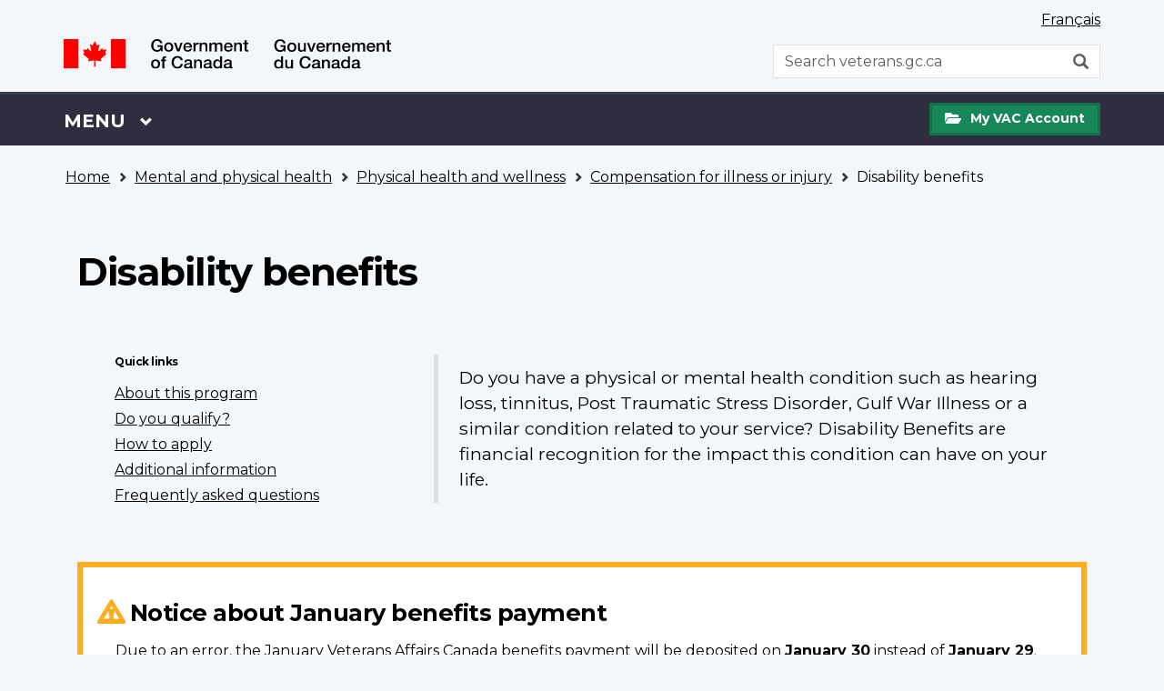

--- FILE ---
content_type: text/html; charset=UTF-8
request_url: https://veterans.gc.ca/en/mental-and-physical-health/physical-health-and-wellness/compensation-illness-or-injury/disability-benefits
body_size: 20163
content:
<!DOCTYPE html>
<!--[if lt IE 9]><html lang="en" dir="ltr" prefix="content: http://purl.org/rss/1.0/modules/content/  dc: http://purl.org/dc/terms/  foaf: http://xmlns.com/foaf/0.1/  og: http://ogp.me/ns#  rdfs: http://www.w3.org/2000/01/rdf-schema#  schema: http://schema.org/  sioc: http://rdfs.org/sioc/ns#  sioct: http://rdfs.org/sioc/types#  skos: http://www.w3.org/2004/02/skos/core#  xsd: http://www.w3.org/2001/XMLSchema# " class="no-js"><![endif]-->
<!--[if gt IE 8]><!-->
<html lang="en" dir="ltr" prefix="content: http://purl.org/rss/1.0/modules/content/  dc: http://purl.org/dc/terms/  foaf: http://xmlns.com/foaf/0.1/  og: http://ogp.me/ns#  rdfs: http://www.w3.org/2000/01/rdf-schema#  schema: http://schema.org/  sioc: http://rdfs.org/sioc/ns#  sioct: http://rdfs.org/sioc/types#  skos: http://www.w3.org/2004/02/skos/core#  xsd: http://www.w3.org/2001/XMLSchema# " class="no-js">
<!--<![endif]-->
  <head>
    <meta charset="utf-8" />
<noscript><style>form.antibot * :not(.antibot-message) { display: none !important; }</style>
</noscript><script async src="https://www.googletagmanager.com/gtag/js?id=G-GPCL695DGY"></script>
<script>window.dataLayer = window.dataLayer || [];function gtag(){dataLayer.push(arguments)};gtag("js", new Date());gtag("set", "developer_id.dMDhkMT", true);gtag("config", "G-GPCL695DGY", {"groups":"default","page_placeholder":"PLACEHOLDER_page_location"});</script>
<meta name="description" content="Quick links" />
<link rel="canonical" href="https://veterans.gc.ca/en/mental-and-physical-health/physical-health-and-wellness/compensation-illness-or-injury/disability-benefits" />
<meta name="author" content="Veterans Affairs Canada" />
<meta name="Generator" content="Drupal 10 (https://www.drupal.org)" />
<meta name="MobileOptimized" content="width" />
<meta name="HandheldFriendly" content="true" />
<meta name="viewport" content="width=device-width, initial-scale=1.0" />
<noscript><link rel="stylesheet" href="/libraries/wet-boew/css/noscript.min.css" />
</noscript><link rel="icon" href="/themes/custom/vac/favicon.ico" type="image/png" />
<link rel="alternate" hreflang="en" href="https://veterans.gc.ca/en/mental-and-physical-health/physical-health-and-wellness/compensation-illness-or-injury/disability-benefits" />
<link rel="alternate" hreflang="fr" href="https://veterans.gc.ca/fr/sante-mentale-et-physique/sante-physique-et-bien-etre/indemnite-en-cas-de-maladie-ou-de-blessure/prestations-dinvalidite" />

    <title>Disability benefits | Veterans Affairs Canada</title>
    <link rel="stylesheet" media="all" href="/core/modules/system/css/components/align.module.css?t9p4ze" />
<link rel="stylesheet" media="all" href="/core/modules/system/css/components/fieldgroup.module.css?t9p4ze" />
<link rel="stylesheet" media="all" href="/core/modules/system/css/components/container-inline.module.css?t9p4ze" />
<link rel="stylesheet" media="all" href="/core/modules/system/css/components/clearfix.module.css?t9p4ze" />
<link rel="stylesheet" media="all" href="/core/modules/system/css/components/details.module.css?t9p4ze" />
<link rel="stylesheet" media="all" href="/core/modules/system/css/components/hidden.module.css?t9p4ze" />
<link rel="stylesheet" media="all" href="/core/modules/system/css/components/item-list.module.css?t9p4ze" />
<link rel="stylesheet" media="all" href="/core/modules/system/css/components/js.module.css?t9p4ze" />
<link rel="stylesheet" media="all" href="/core/modules/system/css/components/nowrap.module.css?t9p4ze" />
<link rel="stylesheet" media="all" href="/core/modules/system/css/components/position-container.module.css?t9p4ze" />
<link rel="stylesheet" media="all" href="/core/modules/system/css/components/reset-appearance.module.css?t9p4ze" />
<link rel="stylesheet" media="all" href="/core/modules/system/css/components/resize.module.css?t9p4ze" />
<link rel="stylesheet" media="all" href="/core/modules/system/css/components/system-status-counter.css?t9p4ze" />
<link rel="stylesheet" media="all" href="/core/modules/system/css/components/system-status-report-counters.css?t9p4ze" />
<link rel="stylesheet" media="all" href="/core/modules/system/css/components/system-status-report-general-info.css?t9p4ze" />
<link rel="stylesheet" media="all" href="/core/modules/system/css/components/tablesort.module.css?t9p4ze" />
<link rel="stylesheet" media="all" href="/core/modules/layout_discovery/layouts/onecol/onecol.css?t9p4ze" />
<link rel="stylesheet" media="all" href="/modules/contrib/webform/modules/webform_bootstrap/css/webform_bootstrap.css?t9p4ze" />
<link rel="stylesheet" media="all" href="/libraries/theme-gcweb/css/theme.min.css?t9p4ze" />
<link rel="stylesheet" media="all" href="/themes/contrib/wxt_bootstrap/css/style.css?t9p4ze" />
<link rel="stylesheet" media="all" href="/themes/custom/vac/css/style.css?t9p4ze" />
<link rel="stylesheet" media="all" href="/themes/custom/vac/css/theme.css?t9p4ze" />
<link rel="stylesheet" media="all" href="/themes/custom/vac/libraries/glide/css/glide.core.min.css?t9p4ze" />
<link rel="stylesheet" media="all" href="/themes/custom/vac/libraries/glide/css/glide.theme.min.css?t9p4ze" />
<link rel="stylesheet" media="all" href="/themes/custom/vac/libraries/glide/css/glide.custom.css?t9p4ze" />

    <script src="https://use.fontawesome.com/releases/v5.13.1/js/all.js" defer crossorigin="anonymous"></script>
<script src="https://use.fontawesome.com/releases/v5.13.1/js/v4-shims.js" defer crossorigin="anonymous"></script>

  <link rel="preconnect" href="https://fonts.googleapis.com">

<link href="https://fonts.googleapis.com/css2?family=Montserrat:ital,wght@0,400;0,500;0,600;0,700;1,400;1,500;1,600;1,700&display=swap" rel="stylesheet">
  </head>
  <body class="path-node page-node-type-program-page has-glyphicons vac theme-gcweb">
    <nav aria-label="Skip links">
      <ul id="wb-tphp">
        <li class="wb-slc">
          <a class="wb-sl" href="#wb-cont">
            Skip to main content
          </a>
        </li>
              </ul>
    </nav>
    
      <div class="dialog-off-canvas-main-canvas" data-off-canvas-main-canvas>
    
	
				<header class="navbar navbar-default" id="navbar">
			<div id="wb-bnr" class="container">
				<div class="row">
					<section id="wb-lng" class="col-xs-3 col-sm-12 pull-right text-right">
						<h2 class="wb-inv">Language selection</h2>
						  <div class="region region-language-toggle">
    <section class="language-switcher-language-url block block-wxt-library block-wxt-language-blocklanguage-interface clearfix" id="block-vac-languageswitcher" data-block-plugin-id="wxt_language_block:language_interface">
  
      <h2 class="wb-inv">WxT Language switcher</h2>
    

      <ul class="links list-inline mrgn-bttm-0">                    <li><a href="/fr/sante-mentale-et-physique/sante-physique-et-bien-etre/indemnite-en-cas-de-maladie-ou-de-blessure/prestations-dinvalidite" class="language-link" lang="fr" hreflang="fr" data-drupal-link-system-path="node/78011"><span class="hidden-xs">Français</span><abbr title="Français" class="visible-xs h3 mrgn-tp-sm mrgn-bttm-0 text-uppercase">fr</abbr></a></li></ul>
  </section>

  </div>

					</section>
					  <div class="region col-xs-9 col-sm-5 col-md-4 region-banner">
      <div class="brand">
    <a href="https://www.canada.ca/en.html">
      <img id="header-logo" src='/themes/custom/vac/assets/sig-blk-en.svg' alt="Government of Canada" />
    </a>
  </div>

  </div>

					  <div class="region col-md-4 col-xs-12 pull-right region-search">
    <section  class="wxt-search-canada-block-form block clearfix text-right visible-xs visible-sm visible-md visible-lg pddg-bttm-sm" data-drupal-selector="wxt-search-canada-block-form" id="wb-srch" data-block-plugin-id="wxt_search_form_block">
  
      <h2 class="block-title">WxT Search form</h2>
    

      
    
<form action="https://www.canada.ca/en/veterans-affairs-canada/search.html" method="get" id="wxt-search-canada-block-form" accept-charset="UTF-8" class="search-form search-block-form form-inline" role="search">
  <div class="form-item js-form-item form-type-search js-form-type-search form-item-q js-form-item-q form-no-label form-group">
      <label for="wb-srch-q" class="control-label sr-only">Search</label>
  
  
  <input data-drupal-selector="wb-srch-q" class="form-search form-control" placeholder="Search veterans.gc.ca" type="search" id="wb-srch-q" name="q" value="" size="27" maxlength="128" />

  
  
  </div>
<div class="submit form-group js-form-wrapper form-wrapper" data-drupal-selector="edit-submit-container" id="edit-submit-container"><button class="btn-primary button js-form-submit form-submit btn icon-before" data-drupal-selector="wb-srch-sub" type="submit" id="wb-srch-sub" name="op" value="" title="Search"><span class="icon glyphicon glyphicon-search" aria-hidden="true"></span></button></div>
<input data-drupal-selector="edit-cdn" type="hidden" name="cdn" value="canada" /><input data-drupal-selector="edit-st" type="hidden" name="st" value="s" /><input data-drupal-selector="edit-num" type="hidden" name="num" value="10" /><input data-drupal-selector="edit-langs" type="hidden" name="langs" value="eng" /><input data-drupal-selector="edit-st1rt" type="hidden" name="st1rt" value="0" /><input data-drupal-selector="edit-s5bm3ts21rch" type="hidden" name="s5bm3ts21rch" value="x" /><input data-drupal-selector="form-yqpamymzd3zc0i7luohijg8ardhbrvlnoitf1alrbce" type="hidden" name="form_build_id" value="form-YqpaMYMzd3zC0I7LUOhijg8ARDHBRVlNoItF1aLRbcE" /><input data-drupal-selector="edit-wxt-search-canada-block-form" type="hidden" name="form_id" value="wxt_search_canada_block_form" />
</form>

  
  </section>

  </div>

				</div>
				<div id="vac-mva">
<p class="wb-inv">My VAC Account</p>
<a class="btn btn-success pull-right mva-button" href="/en/contact-us/my-vac-account" aria-expanded="false"><span aria-hidden="true" class="fas fa-folder-open mrgn-rght-md" role="presentation"></span> <span class="small">My VAC Account</span></a></div>
			</div>
			<nav class="gcweb-menu" data-trgt="mb-pnl" typeof="SiteNavigationElement">
				<div class="container">
					<h2 class="wb-inv">Menu</h2>
					<button class="menu-button" type="button" aria-haspopup="true" aria-expanded="false"><span class="wb-inv">Main </span>Menu <span class="expicon glyphicon glyphicon-chevron-down"></span></button>
					    
                                <ul role="menu" id="menu-pnl" aria-orientation="vertical">
                                                                                                                                                              <li role="presentation" class="level0">
                                                                              <a role="menuitem" id="canada-link" onclick="canada();" href="#">Visit Canada.ca</a>
              <script>
              function canada() {
                window.location = "https://www.canada.ca/en.html"
              }
              </script>
                                                                                                                                                                        <li role="presentation" id="health"  class="slflnk expanded active level0">
          <a role="menuitem" href="/en" tabindex="-1" aria-haspopup="true" aria-controls="health" aria-expanded="false">Health</a>
                                                  <ul class="row" role="menu" aria-orientation="vertical">
                                                                                                                                                                                        <li role="presentation" class="expanded dropdown active col-md-12">
                                    <a role="menuitem" href="/en/mental-and-physical-health" class="menu-type menu-header h2">Mental and physical health - Main page
              <span class="expicon glyphicon glyphicon-chevron-right"></span></a>
                                            <p>Support and services related to your physical and mental health and wellness.</p>
                                <hr style="margin-top: 12px !important;" class="col-md-12">
                                                                                                                                                                                                                                                        <li role="presentation" class="col-sm-6 h3">
                                    <a role="menuitem" href="/en/mental-and-physical-health/hearing-loss-and-tinnitus">Hearing loss and tinnitus</a>
                                            <p>Services and compensation for your hearing loss, tinnitus or other hearing conditions.</p>
                                                                                                                                                                                                                                                    <li role="presentation" class="col-sm-6 h3">
                      <a href="/en/mental-and-physical-health/mental-health-and-wellness" title="Counselling and compensation for your mental health needs, such as PTSD or depression." role="menuitem" data-drupal-link-system-path="node/64924">Mental health and wellness</a>
                                <p>Counselling and compensation for your mental health needs, such as PTSD or depression.</p>
                                                          </li>
            <li role="separator" class="col-md-12 clearfix">
              <hr class="col-md-12">
            </li>
                                                                                                                                                                                                                <li role="presentation" class="active col-sm-6 h3">
                      <a href="/en/mental-and-physical-health/physical-health-and-wellness" title="Assistance and compensation for knee, back or other physical injury or health needs." role="menuitem" data-drupal-link-system-path="node/64929">Physical health and wellness</a>
                                <p>Assistance and compensation for knee, back or other physical injury or health needs.</p>
                                                                                                                                                                                                                                                    <li role="presentation" class="col-sm-6 h3">
                      <a href="/en/mental-and-physical-health/case-management" title="One-on-one support to help with a significant challenge in your life." role="menuitem" data-drupal-link-system-path="node/65011">Case management</a>
                                <p>One-on-one support to help with a significant challenge in your life.</p>
                                                                
                                                                                                                                                                            <li role="presentation" class="slflnk expanded active level0 dropdown col-md-12">
                      <a href="/en" title="Support and services related to your physical and mental health and wellness." role="menuitem" data-drupal-link-system-path="&lt;front&gt;">Health – More</a>
                                <p>Support and services related to your physical and mental health and wellness.</p>
                                <hr style="margin-top: 12px !important;" class="col-md-12">
                                                        </ul>
      
                                                                                      <li role="presentation" id="financial"  class="slflnk expanded level0">
          <a role="menuitem" href="/en" tabindex="-1" aria-haspopup="true" aria-controls="financial" aria-expanded="false">Financial</a>
                                                  <ul class="row" role="menu" aria-orientation="vertical">
                                                                                                                                                                                        <li role="presentation" class="expanded dropdown col-md-12">
                                    <a role="menuitem" href="/en/financial-programs-and-services" class="menu-type menu-header h2">Financial programs and services - Main page
              <span class="expicon glyphicon glyphicon-chevron-right"></span></a>
                                            <p>Support for your income, help making ends meet, and emergency funding.</p>
                                <hr style="margin-top: 12px !important;" class="col-md-12">
                                                                                                                                                                                                                                                        <li role="presentation" class="col-sm-6 h3">
                                    <a role="menuitem" href="/en/financial-programs-and-services/compensation-illness-or-injury">Compensation for illness or injury</a>
                                            <p>Financial payment for a service-related illness or injury.</p>
                                                                                                                                                                                                                                                    <li role="presentation" class="col-sm-6 h3">
                      <a href="/en/financial-programs-and-services/income-support" title="Monthly payments to maintain and support your income." role="menuitem" data-drupal-link-system-path="node/64937">Income support</a>
                                <p>Monthly payments to maintain and support your income.</p>
                                                          </li>
            <li role="separator" class="col-md-12 clearfix">
              <hr class="col-md-12">
            </li>
                                                                                                                                                                                                                <li role="presentation" class="col-sm-6 h3">
                      <a href="/en/financial-programs-and-services/medical-costs" title="Get help paying for healthcare services and expenses related to your health needs." role="menuitem" data-drupal-link-system-path="node/64938">Medical costs</a>
                                <p>Get help paying for healthcare services and expenses related to your health needs.</p>
                                                                                                                                                                                                                                                    <li role="presentation" class="col-sm-6 h3">
                      <a href="/en/financial-programs-and-services/emergency-funds" title="Help when you may be facing a financial crisis or emergency." role="menuitem" data-drupal-link-system-path="node/64939">Emergency funds</a>
                                <p>Help when you may be facing a financial crisis or emergency.</p>
                                                          </li>
            <li role="separator" class="col-md-12 clearfix">
              <hr class="col-md-12">
            </li>
                                                                                                                                                                                                                <li role="presentation" class="col-sm-6 h3">
                      <a href="/en/financial-programs-and-services/help-home" title="Get help to remain independent and self-sufficient in your home and your community." role="menuitem" data-drupal-link-system-path="node/64960">Help at home</a>
                                <p>Get help to remain independent and self-sufficient in your home and your community.</p>
                                                                                                                                                                                                                                                    <li role="presentation" class="col-sm-6 h3">
                      <a href="/en/financial-programs-and-services/death-and-bereavement" title="Support to families of a deceased Veteran or a member of the CAF or RCMP." role="menuitem" data-drupal-link-system-path="node/64940">Death and bereavement</a>
                                <p>Support to families of a deceased Veteran or a member of the CAF or RCMP.</p>
                                                          </li>
            <li role="separator" class="col-md-12 clearfix">
              <hr class="col-md-12">
            </li>
                                                                                                                                                                                                                <li role="presentation" class="col-sm-6 h3">
                      <a href="/en/financial-programs-and-services/prisoner-war-benefits" title="Compensation for eligible former prisoners of war." role="menuitem" data-drupal-link-system-path="node/64942">Prisoner of War benefits</a>
                                <p>Compensation for eligible former prisoners of war.</p>
                                                                
                                                                                                                                                                            <li role="presentation" class="slflnk expanded level0 dropdown col-md-12">
                      <a href="/en" title="Support for your income, help making ends meet, and emergency funding." role="menuitem" data-drupal-link-system-path="&lt;front&gt;">Financial – More</a>
                                <p>Support for your income, help making ends meet, and emergency funding.</p>
                                <hr style="margin-top: 12px !important;" class="col-md-12">
                                                        </ul>
      
                                                                                      <li role="presentation" id="family"  class="slflnk expanded level0">
          <a role="menuitem" href="/en" tabindex="-1" aria-haspopup="true" aria-controls="family" aria-expanded="false">Family</a>
                                                  <ul class="row" role="menu" aria-orientation="vertical">
                                                                                                                                                                                        <li role="presentation" class="expanded dropdown col-md-12">
                                    <a role="menuitem" href="/en/families-and-caregivers" class="menu-type menu-header h2">Families and caregivers - Main page
              <span class="expicon glyphicon glyphicon-chevron-right"></span></a>
                                            <p>Benefits and services for family, including survivors and caregivers.</p>
                                <hr style="margin-top: 12px !important;" class="col-md-12">
                                                                                                                                                                                                                                                        <li role="presentation" class="col-sm-6 h3">
                                    <a role="menuitem" href="/en/families-and-caregivers/health-programs-and-services">Health programs and services</a>
                                            <p>How to access health and mental health services.</p>
                                                                                                                                                                                                                                                    <li role="presentation" class="col-sm-6 h3">
                      <a href="/en/families-and-caregivers/financial-programs-and-services" title="Support for your income and other financial programs and services." role="menuitem" data-drupal-link-system-path="node/64946">Financial programs and services</a>
                                <p>Support for your income and other financial programs and services.</p>
                                                          </li>
            <li role="separator" class="col-md-12 clearfix">
              <hr class="col-md-12">
            </li>
                                                                                                                                                                                                                <li role="presentation" class="col-sm-6 h3">
                      <a href="/en/families-and-caregivers/education-and-jobs" title="Prepare for post-service life, training and education, and finding a job." role="menuitem" data-drupal-link-system-path="node/64947">Education and jobs</a>
                                <p>Prepare for post-service life, training and education, and finding a job.</p>
                                                                                                                                                                                                                                                    <li role="presentation" class="col-sm-6 h3">
                      <a href="/en/families-and-caregivers/housing-and-home-life" title="Help at home and support for caregivers." role="menuitem" data-drupal-link-system-path="node/64948">Housing and home life</a>
                                <p>Help at home and support for caregivers.</p>
                                                          </li>
            <li role="separator" class="col-md-12 clearfix">
              <hr class="col-md-12">
            </li>
                                                                                                                                                                                                                <li role="presentation" class="col-sm-6 h3">
                      <a href="/en/families-and-caregivers/death-and-bereavement" title="Support to families of a deceased Veteran or a member of the CAF or RCMP." role="menuitem" data-drupal-link-system-path="node/64949">Death and bereavement</a>
                                <p>Support to families of a deceased Veteran or a member of the CAF or RCMP.</p>
                                                                
                                                                                                                                                                            <li role="presentation" class="slflnk expanded level0 dropdown col-md-12">
                      <a href="/en" title="Benefits and services for family, including survivors and caregivers." role="menuitem" data-drupal-link-system-path="&lt;front&gt;">Family – More</a>
                                <p>Benefits and services for family, including survivors and caregivers.</p>
                                <hr style="margin-top: 12px !important;" class="col-md-12">
                                                        </ul>
      
                                                                                      <li role="presentation" id="education-and-jobs"  class="slflnk expanded level0">
          <a role="menuitem" href="/en" tabindex="-1" aria-haspopup="true" aria-controls="education-and-jobs" aria-expanded="false">Education and jobs</a>
                                                  <ul class="row" role="menu" aria-orientation="vertical">
                                                                                                                                                                                        <li role="presentation" class="expanded dropdown col-md-12">
                                    <a role="menuitem" href="/en/education-and-jobs" class="menu-type menu-header h2">Education and jobs - Main page
              <span class="expicon glyphicon glyphicon-chevron-right"></span></a>
                                            <p>Prepare for post-service life, training and education, and finding a job.</p>
                                <hr style="margin-top: 12px !important;" class="col-md-12">
                                                                                                                                                                                                                                                        <li role="presentation" class="col-sm-6 h3">
                                    <a role="menuitem" href="/en/education-and-jobs/find-new-job">Find a new job</a>
                                            <p>Helping Veterans find jobs. Helping employers find Veterans.</p>
                                                                                                                                                                                                                                                    <li role="presentation" class="col-sm-6 h3">
                      <a href="/en/education-and-jobs/prepare-release" title="Learn about services and benefits to help you and your family as you leave the military." role="menuitem" data-drupal-link-system-path="node/64954">Prepare to release</a>
                                <p>Learn about services and benefits to help you and your family as you leave the military.</p>
                                                          </li>
            <li role="separator" class="col-md-12 clearfix">
              <hr class="col-md-12">
            </li>
                                                                                                                                                                                                                <li role="presentation" class="col-sm-6 h3">
                      <a href="/en/education-and-jobs/go-back-school" title="Support for education, training and their related financial costs." role="menuitem" data-drupal-link-system-path="node/64955">Go back to school</a>
                                <p>Support for education, training and their related financial costs.</p>
                                                                
                                                                                                                                                                            <li role="presentation" class="slflnk expanded level0 dropdown col-md-12">
                      <a href="/en" title="Prepare for post-service life, training and education, and finding a job." role="menuitem" data-drupal-link-system-path="&lt;front&gt;">Education and jobs – More</a>
                                <p>Prepare for post-service life, training and education, and finding a job.</p>
                                <hr style="margin-top: 12px !important;" class="col-md-12">
                                                        </ul>
      
                                                                                      <li role="presentation" id="housing-and-home-life"  class="slflnk expanded level0">
          <a role="menuitem" href="/en" tabindex="-1" aria-haspopup="true" aria-controls="housing-and-home-life" aria-expanded="false">Housing and home life</a>
                                                  <ul class="row" role="menu" aria-orientation="vertical">
                                                                                                                                                                                        <li role="presentation" class="expanded dropdown col-md-12">
                                    <a role="menuitem" href="/en/housing-and-home-life" class="menu-type menu-header h2">Housing and home life - Main page
              <span class="expicon glyphicon glyphicon-chevron-right"></span></a>
                                            <p>Getting help at home, assistance with at-risk housing situations, and long-term care.</p>
                                <hr style="margin-top: 12px !important;" class="col-md-12">
                                                                                                                                                                                                                                                        <li role="presentation" class="col-sm-6 h3">
                                    <a role="menuitem" href="/en/housing-and-home-life/help-home">Help at home</a>
                                            <p>Get help to remain independent and self-sufficient in your home and your community.</p>
                                                                                                                                                                                                                                                    <li role="presentation" class="col-sm-6 h3">
                      <a href="/en/housing-and-home-life/risk-housing-situation" title="Get help if your current economic or housing situation is unstable." role="menuitem" data-drupal-link-system-path="node/64958">At-risk Housing Situation</a>
                                <p>Get help if your current economic or housing situation is unstable.</p>
                                                          </li>
            <li role="separator" class="col-md-12 clearfix">
              <hr class="col-md-12">
            </li>
                                                                                                                                                                                                                <li role="presentation" class="col-sm-6 h3">
                      <a href="/en/housing-and-home-life/long-term-care" title="Financial support for the costs of long-term care." role="menuitem" data-drupal-link-system-path="node/78112">Long-term care</a>
                                <p>Financial support for the costs of long-term care.</p>
                                                                
                                                                                                                                                                            <li role="presentation" class="slflnk expanded level0 dropdown col-md-12">
                      <a href="/en" title="Getting help at home, assistance with at-risk housing situations, and long-term care." role="menuitem" data-drupal-link-system-path="&lt;front&gt;">Housing and home life – More</a>
                                <p>Getting help at home, assistance with at-risk housing situations, and long-term care.</p>
                                <hr style="margin-top: 12px !important;" class="col-md-12">
                                                        </ul>
      
                                                                                      <li role="presentation" id="rcmp"  class="slflnk expanded level0">
          <a role="menuitem" href="/en" tabindex="-1" aria-haspopup="true" aria-controls="rcmp" aria-expanded="false">RCMP</a>
                                                  <ul class="row" role="menu" aria-orientation="vertical">
                                                                                                                                                                                        <li role="presentation" class="expanded dropdown col-md-12">
                                    <a role="menuitem" href="/en/royal-canadian-mounted-police-rcmp" class="menu-type menu-header h2">Royal Canadian Mounted Police (RCMP) - Main page
              <span class="expicon glyphicon glyphicon-chevron-right"></span></a>
                                            <p>Options available to you as a member or former member of the Royal Canadian Mounted Police.</p>
                                <hr style="margin-top: 12px !important;" class="col-md-12">
                                                                                                                                                                                                                                                        <li role="presentation" class="col-sm-6 h3">
                                    <a role="menuitem" href="/en/royal-canadian-mounted-police-rcmp/disability-pension-programs-and-services">Disability pension programs and services</a>
                                            <p>Financial payments provided for a service-related illness or injury.</p>
                                                                                                                                                                                                                                                    <li role="presentation" class="col-sm-6 h3">
                      <a href="/en/royal-canadian-mounted-police-rcmp/medical-costs" title="Get help paying for healthcare services and expenses related to your health needs." role="menuitem" data-drupal-link-system-path="node/64964">Medical costs</a>
                                <p>Get help paying for healthcare services and expenses related to your health needs.</p>
                                                          </li>
            <li role="separator" class="col-md-12 clearfix">
              <hr class="col-md-12">
            </li>
                                                                                                                                                                                                                <li role="presentation" class="col-sm-6 h3">
                      <a href="/en/royal-canadian-mounted-police-rcmp/talk-professional-now" title="Financial payments provided for a service-related illness or injury." role="menuitem" data-drupal-link-system-path="node/77971">Talk to a professional now</a>
                                <p>Financial payments provided for a service-related illness or injury.</p>
                                                                                                                                                                                                                                                    <li role="presentation" class="col-sm-6 h3">
                      <a href="/en/royal-canadian-mounted-police-rcmp/talk-someone-who-can-relate" title="There are peer support networks for members or Veterans of the CAF or the RCMP living with an operational stress injury (OSI)." role="menuitem" data-drupal-link-system-path="node/77972">Talk to someone who can relate</a>
                                <p>There are peer support networks for members or Veterans of the CAF or the RCMP living with an operational stress injury (OSI).</p>
                                                          </li>
            <li role="separator" class="col-md-12 clearfix">
              <hr class="col-md-12">
            </li>
                                                                                                                                                                                                                <li role="presentation" class="col-sm-6 h3">
                      <a href="/en/royal-canadian-mounted-police-rcmp/you-and-your-family" title="Services for you and your family when you leave the RCMP." role="menuitem" data-drupal-link-system-path="node/64965">You and your family</a>
                                <p>Services for you and your family when you leave the RCMP.</p>
                                                                                                                                                                                                                                                    <li role="presentation" class="col-sm-6 h3">
                      <a href="/en/royal-canadian-mounted-police-rcmp/sexual-trauma-and-harassment" role="menuitem" data-drupal-link-system-path="node/139880">Sexual trauma and harassment</a>
                                <p></p>
                                                          </li>
            <li role="separator" class="col-md-12 clearfix">
              <hr class="col-md-12">
            </li>
                                                                                                                                                                                                                <li role="presentation" class="col-sm-6 h3">
                      <a href="/en/royal-canadian-mounted-police-rcmp/you-and-your-family/transition-interview" title="Leaving the RCMP can be a big change for you and your family. Schedule a transition interview to learn how we can help." role="menuitem" data-drupal-link-system-path="node/77970">Transition interview</a>
                                <p>Leaving the RCMP can be a big change for you and your family. Schedule a transition interview to learn how we can help.</p>
                                                                
                                                                                                                                                                            <li role="presentation" class="slflnk expanded level0 dropdown col-md-12">
                      <a href="/en" title="Options available to you as a member or former member of the Royal Canadian Mounted Police." role="menuitem" data-drupal-link-system-path="&lt;front&gt;">RCMP – More</a>
                                <p>Options available to you as a member or former member of the Royal Canadian Mounted Police.</p>
                                <hr style="margin-top: 12px !important;" class="col-md-12">
                                                        </ul>
      
                                                                                      <li role="presentation" id="remembrance"  class="slflnk expanded level0">
          <a role="menuitem" href="/en" tabindex="-1" aria-haspopup="true" aria-controls="remembrance" aria-expanded="false">Remembrance</a>
                                                  <ul class="row" role="menu" aria-orientation="vertical">
                                                                                                                                                                                        <li role="presentation" class="expanded dropdown col-md-12">
                                    <a role="menuitem" href="/en/remembrance" class="menu-type menu-header h2">Remembrance - Main page
              <span class="expicon glyphicon glyphicon-chevron-right"></span></a>
                                            <p>Veterans want Canadians to understand the price of freedom. They are passing the torch to the people of Canada, so the memory of their sacrifices will continue, and the values they fought for will live on in all of us.</p>
                                <hr style="margin-top: 12px !important;" class="col-md-12">
                                                                                                                                                                                                                                                        <li role="presentation" class="col-sm-6 h3">
                                    <a role="menuitem" href="/en/remembrance/military-history">Military History</a>
                                            <p>A closer look at Canada&#039;s military history from the South African War to the present.</p>
                                                                                                                                                                                                                                                    <li role="presentation" class="col-sm-6 h3">
                      <a href="/en/remembrance/commemorative-events" title="Upcoming events that commemorate the sacrifices of Canadian Veterans." role="menuitem" data-drupal-link-system-path="node/140106">Commemorative events</a>
                                <p>Upcoming events that commemorate the sacrifices of Canadian Veterans.</p>
                                                          </li>
            <li role="separator" class="col-md-12 clearfix">
              <hr class="col-md-12">
            </li>
                                                                                                                                                                                                                <li role="presentation" class="col-sm-6 h3">
                      <a href="/en/remembrance/people-and-stories" title="Learn the stories of soldiers, Veterans, volunteers, and others who have served Canada." role="menuitem" data-drupal-link-system-path="node/60183">People and stories</a>
                                <p>Learn the stories of soldiers, Veterans, volunteers, and others who have served Canada.</p>
                                                                                                                                                                                                                                                    <li role="presentation" class="col-sm-6 h3">
                      <a href="/en/remembrance/medals-and-decorations" title="Medals and other decorations that honour Canadians who have served." role="menuitem" data-drupal-link-system-path="node/104027">Medals and decorations</a>
                                <p>Medals and other decorations that honour Canadians who have served.</p>
                                                          </li>
            <li role="separator" class="col-md-12 clearfix">
              <hr class="col-md-12">
            </li>
                                                                                                                                                                                                                <li role="presentation" class="col-sm-6 h3">
                      <a href="/en/remembrance/memorials" title="Memorials and war cemeteries in Canada and around the world that honour Canadians who have served." role="menuitem" data-drupal-link-system-path="node/60159">Memorials</a>
                                <p>Memorials and war cemeteries in Canada and around the world that honour Canadians who have served.</p>
                                                                                                                                                                                                                                                    <li role="presentation" class="col-sm-6 h3">
                      <a href="/en/remembrance/get-involved/funding-programs" title="Funding for projects that recognize traditional and modern-day Canadian Veterans and those who died in service." role="menuitem" data-drupal-link-system-path="node/721389">Funding Programs</a>
                                <p>Funding for projects that recognize traditional and modern-day Canadian Veterans and those who died in service.</p>
                                                          </li>
            <li role="separator" class="col-md-12 clearfix">
              <hr class="col-md-12">
            </li>
                                                                                                                                                                                                                <li role="presentation" class="col-sm-6 h3">
                      <a href="/en/node/79073" title="The Canadian Virtual War Memorial is a registry of Canadians who died in service to our country." role="menuitem" data-drupal-link-system-path="node/79073">Search for family and friends who died in service</a>
                                <p>The Canadian Virtual War Memorial is a registry of Canadians who died in service to our country.</p>
                                                                                                                                                                                                                                                    <li role="presentation" class="col-sm-6 h3">
                      <a href="/en/remembrance/people-and-stories/heroes-remember" title="Explore our collection of Heroes Remember interviews to hear personal stories from those who were there." role="menuitem" data-drupal-link-system-path="node/79074">Video interviews</a>
                                <p>Explore our collection of Heroes Remember interviews to hear personal stories from those who were there.</p>
                                                          </li>
            <li role="separator" class="col-md-12 clearfix">
              <hr class="col-md-12">
            </li>
                                                                                                                                                                                                                <li role="presentation" class="col-sm-6 h3">
                      <a href="https://library-archives.canada.ca/eng/services/public/access-information-privacy/Pages/access-information-privacy.aspx" title="Those who wish to access military service records must do so through Library and Archives Canada." role="menuitem">How to find service records</a>
                                <p>Those who wish to access military service records must do so through Library and Archives Canada.</p>
                                                                                                                                                                                                                                                    <li role="presentation" class="col-sm-6 h3">
                      <a href="/en/remembrance/classroom-materials" title="Resources, lesson plans, and activities for the classroom." role="menuitem" data-drupal-link-system-path="node/449333">Classroom materials</a>
                                <p>Resources, lesson plans, and activities for the classroom.</p>
                                                          </li>
            <li role="separator" class="col-md-12 clearfix">
              <hr class="col-md-12">
            </li>
                                                                                                                                                                                                                <li role="presentation" class="col-sm-6 h3">
                      <a href="/en/remembrance/get-involved" title="There are many ways throughout the year to remember our Veterans." role="menuitem" data-drupal-link-system-path="node/121771">Get involved</a>
                                <p>There are many ways throughout the year to remember our Veterans.</p>
                                                                                                                                                                                                                                                    <li role="presentation" class="col-sm-6 h3">
                      <a href="/en/remembrance/how-find-military-service-records-and-attestation-papers" role="menuitem" data-drupal-link-system-path="node/140104">How to find military service records and attestation papers</a>
                                <p></p>
                                                                
                                                                                                                                                                            <li role="presentation" class="slflnk expanded level0 dropdown col-md-12">
                      <a href="/en" role="menuitem" data-drupal-link-system-path="&lt;front&gt;">Remembrance – More</a>
                                <p></p>
                                <hr style="margin-top: 12px !important;" class="col-md-12">
                                                        </ul>
      
                                                                                      <li role="presentation" id="veterans-rights"  class="slflnk expanded level0">
          <a role="menuitem" href="/en" tabindex="-1" aria-haspopup="true" aria-controls="veterans-rights" aria-expanded="false">Veterans&#039; rights</a>
                                                  <ul class="row" role="menu" aria-orientation="vertical">
                                                                                                                                                                                        <li role="presentation" class="expanded dropdown col-md-12">
                                    <a role="menuitem" href="/en/veterans-rights" class="menu-type menu-header h2">Veterans&#039; rights - Main page
              <span class="expicon glyphicon glyphicon-chevron-right"></span></a>
                                            <p></p>
                                <hr style="margin-top: 12px !important;" class="col-md-12">
                                                                                                                                                                                                                                                        <li role="presentation" class="col-sm-6 h3">
                                    <a role="menuitem" href="/en/veterans-rights/how-appeal">How to appeal</a>
                                            <p>Independent assistance if you are not satisfied with a decision made by the Department.</p>
                                                                                                                                                                                                                                                    <li role="presentation" class="col-sm-6 h3">
                      <a href="/en/veterans-rights/veterans-bill-rights" title="An expression of the rights Veterans have long identified as important." role="menuitem" data-drupal-link-system-path="node/65037">Veterans Bill of Rights</a>
                                <p>An expression of the rights Veterans have long identified as important.</p>
                                                          </li>
            <li role="separator" class="col-md-12 clearfix">
              <hr class="col-md-12">
            </li>
                                                                                                                                                                                                                <li role="presentation" class="col-sm-6 h3">
                      <a href="/en/veterans-rights/ethical-issues-and-concerns" title="What to do if you believe that a public servant has violated the Values and Ethics Code." role="menuitem" data-drupal-link-system-path="node/65039">Ethical issues and concerns</a>
                                <p>What to do if you believe that a public servant has violated the Values and Ethics Code.</p>
                                                                                                                                                                                                                                                    <li role="presentation" class="col-sm-6 h3">
                      <a href="https://www.ombudsman-veterans.gc.ca" title="Works toward ensuring that Canada&#039;s Veterans and their families are recognized and supported in a fair, accessible, and timely manne" role="menuitem">Veterans Ombudsman</a>
                                <p>Works toward ensuring that Canada&#039;s Veterans and their families are recognized and supported in a fair, accessible, and timely manne</p>
                                                                
                                                                                                                                                                            <li role="presentation" class="slflnk expanded level0 dropdown col-md-12">
                      <a href="/en" role="menuitem" data-drupal-link-system-path="&lt;front&gt;">Veterans&#039; rights – More</a>
                                <p></p>
                                <hr style="margin-top: 12px !important;" class="col-md-12">
                                                        </ul>
      
                                                                                                                                                        <li role="presentation" class="level0">
                      <a href="/en/about-vac/resources/forms" role="menuitem" data-drupal-link-system-path="node/60637">Forms</a>
                                                                                                                                                            <li role="presentation" id="about-vac"  class="slflnk expanded level0">
          <a role="menuitem" href="/en" tabindex="-1" aria-haspopup="true" aria-controls="about-vac" aria-expanded="false">About VAC</a>
                                                  <ul class="row" role="menu" aria-orientation="vertical">
                                                                                                                                                                                        <li role="presentation" class="expanded dropdown col-md-12">
                                    <a role="menuitem" href="/en/about-vac" class="menu-type menu-header h2">About VAC - Main page
              <span class="expicon glyphicon glyphicon-chevron-right"></span></a>
                                            <p>What we do, who we are, news releases, legislation and research</p>
                                <hr style="margin-top: 12px !important;" class="col-md-12">
                                                                                                                                                                                                                                                        <li role="presentation" class="col-sm-6 h3">
                                    <a role="menuitem" href="/en/about-vac/who-we-are">Who we are</a>
                                            <p>Departmental officials and the organizational structure.</p>
                                                                                                                                                                                                                                                    <li role="presentation" class="col-sm-6 h3">
                      <a href="/en/about-vac/our-values" title="A closer look at the core values that guide our business approach for the delivery of programs and services to our clients and stakeholders." role="menuitem" data-drupal-link-system-path="node/64971">Our values</a>
                                <p>A closer look at the core values that guide our business approach for the delivery of programs and services to our clients and stakeholders.</p>
                                                          </li>
            <li role="separator" class="col-md-12 clearfix">
              <hr class="col-md-12">
            </li>
                                                                                                                                                                                                                <li role="presentation" class="col-sm-6 h3">
                      <a href="/en/about-vac/public-engagement" title="To seek consultation on issues of importance to Veterans and their families." role="menuitem" data-drupal-link-system-path="node/64976">Public engagement</a>
                                <p>To seek consultation on issues of importance to Veterans and their families.</p>
                                                                                                                                                                                                                                                    <li role="presentation" class="col-sm-6 h3">
                      <a href="/en/about-vac/resources" title="Additional information and tools related to services and benefits from the Department." role="menuitem" data-drupal-link-system-path="node/64973">Resources</a>
                                <p>Additional information and tools related to services and benefits from the Department.</p>
                                                          </li>
            <li role="separator" class="col-md-12 clearfix">
              <hr class="col-md-12">
            </li>
                                                                                                                                                                                                                <li role="presentation" class="col-sm-6 h3">
                      <a href="/en/about-vac/research" title="Access to the Research directorate and information about funding." role="menuitem" data-drupal-link-system-path="node/64975">Research</a>
                                <p>Access to the Research directorate and information about funding.</p>
                                                                                                                                                                                                                                                    <li role="presentation" class="col-sm-6 h3">
                      <a href="/en/about-vac/reports-policies-and-legislation" title="Find reports, legislation and policies for departmental programs and services." role="menuitem" data-drupal-link-system-path="node/64987">Reports, policies and legislation</a>
                                <p>Find reports, legislation and policies for departmental programs and services.</p>
                                                          </li>
            <li role="separator" class="col-md-12 clearfix">
              <hr class="col-md-12">
            </li>
                                                                                                                                                                                                                <li role="presentation" class="col-sm-6 h3">
                      <a href="/en/about-vac/jobs-veterans-affairs-canada" title="Join our mission to serve those who have served. Explore open jobs at Veterans Affairs Canada." role="menuitem" data-drupal-link-system-path="node/65071">Jobs at Veterans Affairs Canada</a>
                                <p>Join our mission to serve those who have served. Explore open jobs at Veterans Affairs Canada.</p>
                                                                                                                                                                                                                                                    <li role="presentation" class="col-sm-6 h3">
                      <a href="/en/about-vac/terms-and-conditions" title="Summarizes the privacy policy and practices used on the website." role="menuitem" data-drupal-link-system-path="node/65070">Terms and conditions</a>
                                <p>Summarizes the privacy policy and practices used on the website.</p>
                                                                
                                                                                                                                                                            <li role="presentation" class="slflnk expanded level0 dropdown col-md-12">
                      <a href="/en" title="What we do, who we are, news releases, legislation and research" role="menuitem" data-drupal-link-system-path="&lt;front&gt;">About VAC – More</a>
                                <p>What we do, who we are, news releases, legislation and research</p>
                                <hr style="margin-top: 12px !important;" class="col-md-12">
                                                        </ul>
      
                                                                                      <li role="presentation" id="news-and-media"  class="slflnk expanded level0">
          <a role="menuitem" href="/en" tabindex="-1" aria-haspopup="true" aria-controls="news-and-media" aria-expanded="false">News and media</a>
                                                  <ul class="row" role="menu" aria-orientation="vertical">
                                                                                                                                                                                        <li role="presentation" class="expanded dropdown col-md-12">
                                    <a role="menuitem" href="/en/news-and-media" class="menu-type menu-header h2">News and media - Main page
              <span class="expicon glyphicon glyphicon-chevron-right"></span></a>
                                            <p>Media relations contact, news releases, articles, backgrounders, facts and figures.</p>
                                <hr style="margin-top: 12px !important;" class="col-md-12">
                                                                                                                                                                                                                                                        <li role="presentation" class="col-sm-6 h3">
                                    <a role="menuitem" href="/en/news-and-media/public-notices">Public notices</a>
                                            <p>Information and alerts related to Veterans Affairs Canada programs or services, including service disruptions, litigation notices and other time-sensitive issues.</p>
                                                                                                                                                                                                                                                    <li role="presentation" class="col-sm-6 h3">
                      <a href="/en/news-and-media/services-and-benefits-videos" title="Rehabilitation services can improve your health and help you adjust to life at home, in your community or at work." role="menuitem" data-drupal-link-system-path="node/79143">Services and Benefits videos</a>
                                <p>Rehabilitation services can improve your health and help you adjust to life at home, in your community or at work.</p>
                                                          </li>
            <li role="separator" class="col-md-12 clearfix">
              <hr class="col-md-12">
            </li>
                                                                                                                                                                                                                <li role="presentation" class="col-sm-6 h3">
                      <a href="/en/news-and-media/submit-access-information-and-privacy-atip-requests" title="Make requests under the Access to Information Act and the Privacy Act." role="menuitem" data-drupal-link-system-path="node/65072">Submit Access to Information and Privacy (ATIP) requests</a>
                                <p>Make requests under the Access to Information Act and the Privacy Act.</p>
                                                                                                                                                                                                                                                    <li role="presentation" class="col-sm-6 h3">
                      <a href="/en/news-and-media/video-gallery" title="Watch and discover Canada’s military history and hear the stories directly from those who served." role="menuitem" data-drupal-link-system-path="node/686370">Video Gallery</a>
                                <p>Watch and discover Canada’s military history and hear the stories directly from those who served.</p>
                                                          </li>
            <li role="separator" class="col-md-12 clearfix">
              <hr class="col-md-12">
            </li>
                                                                                                                                                                                                                <li role="presentation" class="col-sm-6 h3">
                      <a href="https://www.canada.ca/en/news/advanced-news-search/news-results.html?_=1497023592283&amp;typ=newsreleases&amp;dprtmnt=veteransaffairscanada&amp;start=&amp;end=" title="News Releases are used to give details about an announcement, event or key milestone." role="menuitem">News releases</a>
                                <p>News Releases are used to give details about an announcement, event or key milestone.</p>
                                                                                                                                                                                                                                                    <li role="presentation" class="col-sm-6 h3">
                      <a href="https://www.canada.ca/en/news/advanced-news-search/news-results.html?_=1497023539392&amp;typ=backgrounders&amp;dprtmnt=veteransaffairscanada&amp;start=&amp;end=" title="Backgrounders provide background or context information on a topic of interest." role="menuitem">Backgrounders</a>
                                <p>Backgrounders provide background or context information on a topic of interest.</p>
                                                          </li>
            <li role="separator" class="col-md-12 clearfix">
              <hr class="col-md-12">
            </li>
                                                                                                                                                                                                                <li role="presentation" class="col-sm-6 h3">
                      <a href="https://www.canada.ca/en/news/advanced-news-search/news-results.html?_=1497023567687&amp;typ=mediaadvisories&amp;dprtmnt=veteransaffairscanada&amp;start=&amp;end=" title="Media Advisories are used to inform media of an upcoming event, giving details of who, what, when, where, and why." role="menuitem">Media advisories</a>
                                <p>Media Advisories are used to inform media of an upcoming event, giving details of who, what, when, where, and why.</p>
                                                                                                                                                                                                                                                    <li role="presentation" class="col-sm-6 h3">
                      <a href="/en/news-and-media/media-kits" title="Information packages for media." role="menuitem" data-drupal-link-system-path="node/60206">Media kits</a>
                                <p>Information packages for media.</p>
                                                          </li>
            <li role="separator" class="col-md-12 clearfix">
              <hr class="col-md-12">
            </li>
                                                                                                                                                                                                                <li role="presentation" class="col-sm-6 h3">
                      <a href="https://www.canada.ca/en/news/advanced-news-search/news-results.html?_=1622657048512&amp;dprtmnt=veteransaffairscanada&amp;start=&amp;end=" title="A statement replaces a news release if there will not be an event." role="menuitem">Statements</a>
                                <p>A statement replaces a news release if there will not be an event.</p>
                                                                                                                                                                                                                                                    <li role="presentation" class="col-sm-6 h3">
                      <a href="/en/news-and-media/articles-veterans-and-families" title="Discover articles about Veterans and their journey from service to civilian life, and of the people or organizations who support them." role="menuitem" data-drupal-link-system-path="node/535">Articles for Veterans and families</a>
                                <p>Discover articles about Veterans and their journey from service to civilian life, and of the people or organizations who support them.</p>
                                                          </li>
            <li role="separator" class="col-md-12 clearfix">
              <hr class="col-md-12">
            </li>
                                                                                                                                                                                                                <li role="presentation" class="col-sm-6 h3">
                      <a href="/en/news-and-media/salute" title="Salute! is now a monthly e-newsletter." role="menuitem" data-drupal-link-system-path="node/60203">Salute!</a>
                                <p>Salute! is now a monthly e-newsletter.</p>
                                                                                                                                                                                                                                                    <li role="presentation" class="col-sm-6 h3">
                      <a href="/en/news-and-media/facts-and-figures" title="Current and forecasted statistics about Veterans and other clients of Veterans Affairs Canada." role="menuitem" data-drupal-link-system-path="node/59340">Facts and Figures</a>
                                <p>Current and forecasted statistics about Veterans and other clients of Veterans Affairs Canada.</p>
                                                          </li>
            <li role="separator" class="col-md-12 clearfix">
              <hr class="col-md-12">
            </li>
                                                                                                                                                                                                                <li role="presentation" class="col-sm-6 h3">
                      <a href="/en/news-and-media/infographics" title="Visual representations presented in a straightforward and engaging manner." role="menuitem" data-drupal-link-system-path="node/60169">Infographics</a>
                                <p>Visual representations presented in a straightforward and engaging manner.</p>
                                                                                                                                                                                                                                                    <li role="presentation" class="col-sm-6 h3">
                      <a href="https://www.canada.ca/en/news/archive-search/news-results.html?_=1497023342709&amp;dprtmnt=veteransaffairscanada&amp;start=&amp;end=" title="Search for all archived news products from 2015 and earlier." role="menuitem">Search for archived news articles</a>
                                <p>Search for all archived news products from 2015 and earlier.</p>
                                                                
                                                                                                                                                                            <li role="presentation" class="slflnk expanded level0 dropdown col-md-12">
                      <a href="/en" title="Media relations contact, news releases, articles, backgrounders, facts and figures." role="menuitem" data-drupal-link-system-path="&lt;front&gt;">News and media – More</a>
                                <p>Media relations contact, news releases, articles, backgrounders, facts and figures.</p>
                                <hr style="margin-top: 12px !important;" class="col-md-12">
                                                        </ul>
      
                                                                                      <li role="presentation" id="contact-us"  class="slflnk expanded level0">
          <a role="menuitem" href="/en" tabindex="-1" aria-haspopup="true" aria-controls="contact-us" aria-expanded="false">Contact us</a>
                                                  <ul class="row" role="menu" aria-orientation="vertical">
                                                                                                                                                                                        <li role="presentation" class="expanded dropdown col-md-12">
                                    <a role="menuitem" href="/en/contact-us" class="menu-type menu-header h2">Contact us - Main page
              <span class="expicon glyphicon glyphicon-chevron-right"></span></a>
                                            <p>Call toll-free 1-866-522-2122 - Monday to Friday 8:30 to 4:30, local time</p>
                                <hr style="margin-top: 12px !important;" class="col-md-12">
                                                                                                                                                                                                                                                        <li role="presentation" class="col-sm-6 h3">
                                    <a role="menuitem" href="/en/contact-us/emergency">Is this an emergency?</a>
                                            <p>Mental health, financial, homeless, and family issues.</p>
                                                                                                                                                                                                                                                    <li role="presentation" class="col-sm-6 h3">
                      <a href="/en/contact-us/my-vac-account" title="A simple and secure way to do business online." role="menuitem" data-drupal-link-system-path="node/60275">My VAC Account</a>
                                <p>A simple and secure way to do business online.</p>
                                                          </li>
            <li role="separator" class="col-md-12 clearfix">
              <hr class="col-md-12">
            </li>
                                                                                                                                                                                                                <li role="presentation" class="col-sm-6 h3">
                      <a href="/en/contact-us/vac-request-person-appointment" role="menuitem" data-drupal-link-system-path="node/34535">VAC - Request for an in-person appointment</a>
                                <p></p>
                                                                                                                                                                                                                                                    <li role="presentation" class="col-sm-6 h3">
                      <a href="/en/contact-us/talk-mental-health-professional" title="The VAC Assistance Service provides free and confidential psychological support that is available 24 hours a day, 365 days a year." role="menuitem" data-drupal-link-system-path="node/59862">Talk to a mental health professional</a>
                                <p>The VAC Assistance Service provides free and confidential psychological support that is available 24 hours a day, 365 days a year.</p>
                                                          </li>
            <li role="separator" class="col-md-12 clearfix">
              <hr class="col-md-12">
            </li>
                                                                                                                                                                                                                <li role="presentation" class="col-sm-6 h3">
                      <a href="/en/contact-us#office" title="Area Offices, CAF Transition Centres, Bureau of Pensions Advocates and Service Canada Centres." role="menuitem" data-drupal-link-system-path="node/3068">Find a location nearest you</a>
                                <p>Area Offices, CAF Transition Centres, Bureau of Pensions Advocates and Service Canada Centres.</p>
                                                                                                                                                                                                                                                    <li role="presentation" class="col-sm-6 h3">
                      <a href="/en/contact-us#other" title="Services and Benefits, ATIP, BPAs, Media relations, Learning resources, Outsite of Canada?" role="menuitem" data-drupal-link-system-path="node/3068">Other inquiries</a>
                                <p>Services and Benefits, ATIP, BPAs, Media relations, Learning resources, Outsite of Canada?</p>
                                                          </li>
            <li role="separator" class="col-md-12 clearfix">
              <hr class="col-md-12">
            </li>
                                                                                                                                                                                                                <li role="presentation" class="col-sm-6 h3">
                      <a href="/en/contact-us/help" title="Our web site has been designed to provide you with different ways to find information on our programs and services." role="menuitem" data-drupal-link-system-path="node/59863">Help</a>
                                <p>Our web site has been designed to provide you with different ways to find information on our programs and services.</p>
                                                                
                                                                                                                                                                            <li role="presentation" class="slflnk expanded level0 dropdown col-md-12">
                      <a href="/en" title="Call toll-free 1-866-522-2122 - Monday to Friday 8:30 to 4:30, local time" role="menuitem" data-drupal-link-system-path="&lt;front&gt;">Contact us – More</a>
                                <p>Call toll-free 1-866-522-2122 - Monday to Friday 8:30 to 4:30, local time</p>
                                <hr style="margin-top: 12px !important;" class="col-md-12">
                                                        </ul>
      
                        </ul>
      



				</div>
			</nav>
			  <div class="region region-breadcrumb">
        <nav id="wb-bc" property="breadcrumb" aria-labelledby="breadcrumbTitle">
    <h2 id="breadcrumbTitle">You are here</h2>
    <div class="container">
      <ol class="breadcrumb">
                              <li >
                              <a href="/en">Home</a>
                          </li>
                                                                              <li >
                              <a href="/en/mental-and-physical-health">Mental and physical health</a>
                          </li>
                                                  <li >
                              <a href="/en/mental-and-physical-health/physical-health-and-wellness">Physical health and wellness</a>
                          </li>
                                                  <li >
                              <a href="/en/mental-and-physical-health/physical-health-and-wellness/compensation-illness-or-injury">Compensation for illness or injury</a>
                          </li>
                                                  <li >
                              Disability benefits
                          </li>
                                  </ol>
    </div>
  </nav>



  </div>

		</header>
	

	<div class="container">
		<div
			class="row">

															<div class="highlighted">  <div class="region region-highlighted">
    <div data-drupal-messages-fallback class="hidden"></div>

  </div>
</div>
							
									<main
				property="mainContentOfPage"  class="col-md-12 main-container container js-quickedit-main-content">

																			
									
				<section>

										
										
																							
											
																<a id="main-content"></a>
						  <div class="region region-content">
      
            <h1 id="wb-cont">Disability benefits</h1>
      
  


<article data-history-node-id="78011" class="program-page full clearfix">

  
    

  
  <div class="content">
      <div class="layout layout--onecol">
    <div  class="layout__region layout__region--content">
      

  
    <div data-block-plugin-id="extra_field_block:node:program_page:links" class="block block-layout-builder block-extra-field-blocknodeprogram-pagelinks clearfix">
    
        

          
      </div>



  
    <div data-block-plugin-id="field_block:node:program_page:body" class="block block-layout-builder block-field-blocknodeprogram-pagebody clearfix">
    
        

          
            <div class="field field--name-body field--type-text-with-summary field--label-hidden field--item"><div class="article-panel">
<div class="row mrgn-tp-lg mrgn-bttm-lg program-panel">
<nav class="col-sm-4 col-xs-12">
<h2 class="mrgn-lft-md mrgn-tp-md">Quick links</h2>
<ol class="mrgn-lft-md list-unstyled lst-spcd colcount-sm-1 mrgn-tp-md eqht-trgt">
<li><a href="#01" id="about">About this program</a></li>
<li><a href="#02" id="qualify">Do you qualify?</a></li>
<li><a href="#03" id="apply">How to apply</a></li>
<li><a href="#04" id="info">Additional information</a></li>
<li><a href="#05" id="faq">Frequently asked questions</a></li>
</ol>
</nav>
<div class="col-sm-8 col-xs-12 mrgn-tp-md">
<blockquote class="eqht-trgt lead text-info mrgn-bttm-0">
<p>Do you have a physical or mental health condition such as hearing loss, tinnitus, Post Traumatic Stress Disorder, Gulf War Illness or a similar condition related to your service? Disability Benefits are financial recognition for the impact this condition can have on your life.</p>
</blockquote>
</div>
</div>
<div class="alert alert-warning">
<h2>Notice about January benefits payment</h2>
<p>Due to an error, the January Veterans Affairs Canada benefits payment will be deposited on <span class="bold">January 30</span> instead of <span class="bold">January 29</span>.</p>
<p>All other <a href="#04">2026 monthly payments</a> will continue to arrive on the second-last banking day of each month.</p>
<p>Veterans Affairs Canada apologizes for any inconvenience.</p>
</div>
<div class="alert alert-info">
<p>Effective immediately, Gulf War Illness is recognized by VAC as a valid medical diagnosis. Veterans with such diagnoses are encouraged to apply for a disability benefit.</p>
<p><a href="https://public.cdn.cloud.veterans.gc.ca/pdf/disability-benefits/gulf-war-illness-checklist.pdf">Consult the Gulf War Illness disability application checklist.</a></p>
</div>
<div class="row mrgn-tp-xl mrgn-bttm-xl">
<div class="col-sm-4 col-xs-12">
<h2 class="mrgn-tp-0" id="01">About this program</h2>
</div>
<div class="col-sm-8 col-xs-12">
<p>A disability benefit is a tax-free, financial payment to support your well-being.</p>
<p>The amount you receive depends on the degree to which your condition is related to your service (entitlement) and the severity of your condition, including its impact on your quality of life (assessment).</p>
</div>
</div>
<hr class="brdr-tp-drk">
<div class="row mrgn-tp-xl mrgn-bttm-xl">
<div class="col-sm-4 col-xs-12">
<h2 class="mrgn-tp-0" id="02">Do you qualify?</h2>
</div>
<div class="col-sm-8 col-xs-12">
<p>To qualify for a <span class="bold">disability benefit</span> you must be one of the following:</p>
<ul class="mrgn-bttm-lg">
<li>Canadian Armed Forces member or Veteran,</li>
<li>a current or former member of the Royal Canadian Mounted Police (RCMP),</li>
<li>Second World War or Korean War Veteran (includes Merchant Navy), or</li>
<li><a href="/en/mental-and-physical-health/physical-health-and-wellness/compensation-illness-or-injury/disability-benefits/civilians" data-entity-type="node" data-entity-uuid="97992a6d-98ee-4b18-8855-77f59d421e99" data-entity-substitution="canonical" title="Civilians">certain civilians</a> who served in the Second World War.</li>
</ul>
<p>You should apply for a disability benefit if you:</p>
<ol class="mrgn-bttm-lg">
<li>have a diagnosed medical condition or disability; and</li>
<li>are able to show that the condition is related to your service.</li>
</ol>
<p>If you qualify for a disability benefit, you will receive:</p>
<ol>
<li><span class="bold">Pain and Suffering Compensation </span>– a life-time monthly benefit or lump sum benefit.<br>(View the <a href="/en/about-vac/resources/rates#psc" data-entity-type="node" data-entity-uuid="f621b068-b436-4fbc-9c98-f960a90acc88" data-entity-substitution="canonical" title="Rates">Pain and Suffering Compensation rates</a>)</li>
</ol>
<p>or</p>
<ol start="2">
<li><span class="bold">Disability Pension*</span> - a life-time monthly benefit. If you have any dependents (e.g. spouse, common-law partner and/or children), your monthly amount will be increased.<br>(View the <a href="/en/about-vac/resources/rates#dispen" data-entity-type="node" data-entity-uuid="f621b068-b436-4fbc-9c98-f960a90acc88" data-entity-substitution="canonical" title="Rates">Disability Pension rates</a>)</li>
</ol>
<p><span class="bold">*</span> A Disability Pension is provided if you served with the Canadian Armed Forces (CAF) in the Second World War or the Korean War. For other CAF service, a disability pension is provided if your application for disability benefits was made prior to 1 April 2006</p>
</div>
</div>
<hr class="brdr-tp-drk">
<div class="row mrgn-tp-xl mrgn-bttm-xl">
<div class="col-sm-4 col-xs-12">
<h2 class="mrgn-tp-0" id="03">How to apply</h2>
</div>
<div class="col-sm-8 col-xs-12">
<h3 class="mrgn-tp-0">Apply online</h3>
<p class="mrgn-bttm-md">Apply online through My VAC Account. Applying is easier with a guided form. Sign in or register for My VAC Account.</p>
<p><a class="btn btn-lg btn-success" href="/en/contact-us/my-vac-account" data-entity-type="node" data-entity-uuid="7625e9cc-31ce-46c1-b7e4-e260b23f53f7" data-entity-substitution="canonical" title="My &lt;abbr title=&quot;Veterans Affairs Canada&quot;&gt;VAC&lt;/abbr&gt; Account">My VAC Account</a></p>
<hr>
<h3>Apply by mail</h3>
<p class="mrgn-bttm-md">Download the application form. Then, mail your completed form directly to :</p>
<p>Veterans Affairs Canada<br>PO Box 6000<br>Matane, QC<br>G4W 0E4</p>
<p><a class="btn btn-lg btn-primary" href="/en/about-vac/resources/forms/document/pen-923" data-entity-type="node" data-entity-uuid="594b37e0-6d72-47b0-873b-ddb3e2eadb87" data-entity-substitution="canonical" title="Disability Benefits First Application (Pain and Suffering Compensation/Disability Pension)">Go to form</a>&nbsp;</p>
<hr>
<p>&nbsp;</p>
<h3>Get help with your application</h3>
<p>Our staff can assist you.</p>
<ul>
<li>Call us toll-free at 1-866-522-2122 (Monday to Friday, 8:30 a.m. to 4:30 p.m. local time)</li>
<li>Send us a <a href="http://www.canada.ca/my-vac-account">My VAC Account</a> secure message</li>
<li>Request an in-person appointment using our <a href="https://www.veterans.gc.ca/en/vac-request-person-appointment">online booking form</a> or by calling 1-866-522-2122</li>
</ul>
<p>Please note our service locations offer in-person services by appointment only. Our staff at any <a href="https://veterans.gc.ca/en/about-vac/resources/transition-centres">Transition Centre</a> or the staff at any <a href="https://veterans.gc.ca/en/contact-us">Service Canada office</a> can also assist you.</p>
<p>You can also contact <a href="https://www.legion.ca/support-for-veterans/assistance-with-vac">The Royal Canadian Legion</a> or <a href="http://www.waramps.ca/">The War Amps of Canada</a> to get help completing your application. Their assistance is free of charge.</p>
</div>
</div>
<hr class="brdr-tp-drk">
<div class="row mrgn-tp-xl mrgn-bttm-xl">
<div class="col-sm-4 col-xs-12">
<h2 class="mrgn-tp-0" id="04">Additional information</h2>
</div>
<div class="col-sm-8 col-xs-12">
<h3 class="h4">The application package</h3>
<p><a href="/en/news-and-media/articles-veterans-and-families/what-do-i-need-include-my-application-disability-benefit" data-entity-type="node" data-entity-uuid="965ef5a0-40b4-4055-bb4e-04b79dbfd373" data-entity-substitution="canonical" title="What do I need to include in my application for a disability benefit?">Read about the components</a> that make up an application for a disability benefit.<br>or<br><a href="/en/news-and-media/services-and-benefits-videos/video-series-applying-disability-benefits" data-entity-type="node" data-entity-uuid="59b5b769-64a9-436c-9c3c-992bf3640843" data-entity-substitution="canonical" title="Video series: Applying for disability benefits">Watch the 5-part video series</a> about the components that make up an application for a disability benefit.</p>
<p><a href="/en/news-and-media/articles-veterans-and-families/how-we-review-disability-benefit-application" data-entity-type="node" data-entity-uuid="330ecb5d-28d5-4100-9112-a87f20af0066" data-entity-substitution="canonical" title="How we review a disability benefit application">How we review a claim for a disability benefit</a>: learn more about how your disability claim is reviewed by the department and particularly, by the adjudicator : a trained decision-maker for disability claims.</p>
<h3 class="h4">Rates</h3>
<p><a href="/en/about-vac/resources/rates#psc" data-entity-type="node" data-entity-uuid="f621b068-b436-4fbc-9c98-f960a90acc88" data-entity-substitution="canonical" title="Rates">See current rates for Pain and Suffering Compensation</a>: a life-time monthly benefit or lump sum benefit – the choice is yours.</p>
<p><a href="/en/about-vac/resources/rates#dispen" data-entity-type="node" data-entity-uuid="f621b068-b436-4fbc-9c98-f960a90acc88" data-entity-substitution="canonical" title="Rates">See current rates for Disability Pension</a>: a life-time monthly benefit. If you have any dependents (e.g. spouse, common-law partner and/or children), your monthly amount will be increased.</p>
<h3 class="h4">Monthly payment dates - 2026</h3>
<ul style="list-style-type:disc;">
<li style="tab-stops:list .5in;">January 30</li>
<li style="tab-stops:list .5in;">February 26</li>
<li style="tab-stops:list .5in;">March 30</li>
<li style="tab-stops:list .5in;">April 29</li>
<li style="tab-stops:list .5in;">May 28</li>
<li style="tab-stops:list .5in;">June 29</li>
<li style="tab-stops:list .5in;">July 30</li>
<li style="tab-stops:list .5in;">August 28</li>
<li style="tab-stops:list .5in;">September 28</li>
<li style="tab-stops:list .5in;">October 29</li>
<li style="tab-stops:list .5in;">November 27</li>
<li style="tab-stops:list .5in;">December 23</li>
</ul>
<h3 class="h4">Reviews and appeals</h3>
<p>If you do not agree with the decision made regarding your application for disability benefits, you may request a Departmental review. Learn more about <a href="/en/veterans-rights/how-appeal" data-entity-type="node" data-entity-uuid="a675b1e6-f777-44b5-a5b3-2c6bf7465835" data-entity-substitution="canonical" title="How to review or appeal a decision">reviews and appeals</a>.</p>
<h3 class="h4">Reassessment</h3>
<p>If the disability for which you are receiving VAC benefits worsens and medical evidence can show this change in your condition, you can request a reassessment. If the reassessment confirms that your condition has worsened, your disability benefit, will be adjusted accordingly – unless you are already receiving the maximum amount of the benefit. To request a reassessment, your first step should be to <a href="/en/contact-us" data-entity-type="node" data-entity-uuid="a38fc2c3-b6ef-441b-a1b6-dfa72a4e80fd" data-entity-substitution="canonical" title="Contact us">call us or visit your local VAC office</a>.</p>
<hr>
<h3><strong>Tools used to review the application</strong></h3>
<p><a href="/en/mental-and-physical-health/mental-health-and-wellness/compensation-illness-or-injury/disability-benefits/entitlement-eligibility-guidelines" data-entity-type="node" data-entity-uuid="7e62d00c-3a9f-4270-a34d-4a24e1b8e3e8" data-entity-substitution="canonical" title="Entitlement Eligibility Guidelines">Eligibility Entitlement Guidelines</a> – These guidelines are current medical and scientific descriptions of known injuries and diseases related to service.</p>
<p><a href="/en/health-support/physical-health-and-wellness/compensation-illness-injury/disability-benefits/benefits-determined/table-of-disabilities">Table of Disabilities</a> – This table helps the adjudicator assess the level of impairment and the impact that impairment has on your quality of life.</p>
<p><a href="/en/mental-and-physical-health/physical-health-and-wellness/compensation-illness-or-injury/disability-benefits/medical-questionnaires" data-entity-type="node" data-entity-uuid="05fd023f-8ae5-422a-ae34-795b84733ce7" data-entity-substitution="canonical" title="Medical questionnaires">Medical questionnaires</a> – The purpose of a questionnaire is to support your diagnosis and supplement the information from the Table of Disabilities.</p>
<p>&nbsp;</p>
<hr>
<h3>Related programs</h3>
<p><a href="/en/financial-support/compensation-illness-injury/critical-injury-benefit">Critical injury benefit</a> - A one-time payment that recognizes the immediate impact of the most severe and traumatic service-related injuries or diseases.</p>
<p><a href="/en/health-support/physical-health-and-wellness/rehabilitation-services">Rehabilitation services</a> - Services to improve your health and adjust to life after service.</p>
<p><a href="/en/health-support/physical-health-and-wellness/compensation-illness-injury/clothing-allowance">Clothing allowance</a> - Monthly payments if you need new or special clothing due to your health issues.</p>
<p><a href="/en/mental-and-physical-health/mental-health-and-wellness/medical-costs/coverage-services-prescriptions-and-devices" data-entity-type="node" data-entity-uuid="a315c38c-b77f-490b-ad35-4e214416cd49" data-entity-substitution="canonical" title="Treatment benefits">Treatment Benefits</a> – Coverage for medical and health related services.</p>
<p><a href="/en/families-and-caregivers/death-and-bereavement" data-entity-type="node" data-entity-uuid="46798f48-bb96-4fed-97f7-17a791e509d5" data-entity-substitution="canonical" title="Death and bereavement programs">Benefits for survivors</a> – Financial support or compensation for the survivors of a disability pensioner or of a member or Veteran who died in service or as a result of a service-related illness or injury.</p>
<p><a href="/en/financial-programs-and-services/compensation-illness-or-injury/financial-advice" data-entity-type="node" data-entity-uuid="84267e6e-306a-4570-ba3d-e4a95be1be62" data-entity-substitution="canonical" title="Financial advice">Financial advice</a> - If you receive a lump-sum payment more than 5% of the current maximum, we can pay up to $500 for professional advice to help you manage your money effectively.</p>
<p><a href="/en/financial-support/income-support/additional-pain-suffering">Additional Pain and Suffering Compensation</a> - Monthly payments in recognition of any severe and permanent disability, related to your military service, which creates a barrier to life after service.</p>
<p><a href="/en/families-and-caregivers/health-programs-and-services/guided-support" data-entity-type="node" data-entity-uuid="9ae5b3ed-7a68-47c9-9c41-8f55a15aa2e2" data-entity-substitution="canonical" title="Guided support">Guided support</a> – Sometimes life situations can be challenging. When the challenge is too much to handle independently, Guided Support services can help you and your family.</p>
<h3 class="h4">Programs related to a disability pension:</h3>
<p><a href="/en/mental-and-physical-health/mental-health-and-wellness/compensation-illness-or-injury/attendance-allowance" data-entity-type="node" data-entity-uuid="a37dad36-3510-4f03-b975-c834e959692c" data-entity-substitution="canonical" title="Attendance allowance">Attendance allowance</a> - Monthly payments for a disability pensioner whose health needs require daily personal care support.</p>
<p><a href="/en/mental-and-physical-health/mental-health-and-wellness/compensation-illness-or-injury/disability-benefits/entitlement-eligibility-guidelines" data-entity-type="node" data-entity-uuid="7e62d00c-3a9f-4270-a34d-4a24e1b8e3e8" data-entity-substitution="canonical" title="Entitlement Eligibility Guidelines">Exceptional incapacity allowance</a> - Monthly payments if your illness or injury impacts your quality of life.</p>
<hr>
<h3>Disability Pension corrective payment</h3>
<p>If you received a benefit from VAC between 2003 and 2010 and it was under the Pension Act, you may receive a corrective payment because of a discrepancy in our calculations. <span class="bold">Most payments are automatic</span>, however, Please <a href="/en/contact-us" data-entity-type="node" data-entity-uuid="a38fc2c3-b6ef-441b-a1b6-dfa72a4e80fd" data-entity-substitution="canonical" title="Contact us">contact us</a> at <a href="tel:18665222122">1-866-522-2122</a> if:</p>
<ul>
<li>You no longer receive a benefit from VAC, or</li>
<li>You represent the estate of a deceased recipient.</li>
</ul>
<p>If you are legally entitled to inherit assets from the estate of a deceased recipient, you may <a href="https://dpca-rcpi.vac-acc.gc.ca/dpca/public/login">apply to receive a corrective payment</a> if you are eligible.</p>
<hr>
<h3>Disability tax credit (DTC)</h3>
<p>The DTC helps reduce the income tax that people with physical or mental impairments, or their supporting family members, may have to pay. It aims to offset some of the costs related to the impairment. Learn more about this non-refundable tax credit available through the <a href="https://www.canada.ca/en/revenue-agency/services/tax/individuals/segments/tax-credits-deductions-persons-disabilities/disability-tax-credit/about-dtc.html">Canada Revenue Agency</a>.</p>
</div>
</div>
<hr class="brdr-tp-drk">
<div class="row mrgn-tp-xl mrgn-bttm-xl">
<div class="col-sm-4 col-xs-12">
<h2 class="mrgn-tp-0" id="05">Frequently asked questions</h2>
</div>
<div class="col-sm-8 col-xs-12">
<h3 class="h4">If I apply for the benefit and get declined, can I appeal?</h3>
<p>Yes. If you are not satisfied with a decision you may apply in writing for a review. Learn more about <a href="/en/veterans-rights/how-appeal" data-entity-type="node" data-entity-uuid="a675b1e6-f777-44b5-a5b3-2c6bf7465835" data-entity-substitution="canonical" title="How to review or appeal a decision">your review and appeal options.</a></p>
<h3 class="h4">How is my request for Disability Benefits decided?</h3>
<p>Learn more about <a href="/en/news-and-media/articles-veterans-and-families/how-we-review-disability-benefit-application" data-entity-type="node" data-entity-uuid="330ecb5d-28d5-4100-9112-a87f20af0066" data-entity-substitution="canonical" title="How we review a disability benefit application">how we review a disability benefit claim.</a></p>
<h3 class="h4">Are there policies for this program?</h3>
<p>Yes. Read more about the <a href="/en/about-vac/reports-policies-and-legislation/policies?processed=&amp;field_programs_and_services=359" data-entity-type="node" data-entity-uuid="751585c1-4f64-420f-95ef-f2cce5a2eb6b" data-entity-substitution="canonical" title="Policies">Disability Benefits</a> policies.</p>
<p><a href="/en/mental-and-physical-health/mental-health-and-wellness/compensation-illness-or-injury/disability-benefits/frequently-asked-questions" data-entity-type="node" data-entity-uuid="acd611e2-3f52-4157-9c72-364ad6661552" data-entity-substitution="canonical" title="Frequently Asked Questions">Read more FAQs</a> about the disability benefits program.</p>
</div>
</div>
<hr>
<div class="clearfix">&nbsp;</div>
</div>
</div>
      
      </div>


    </div>
  </div>

  </div>

</article>


  </div>

						  <div class="pagedetails region region-content-footer">
    <div class="row">
      

  
    <div id="block-vac-sharewidgetblock" class="pddg-bttm-md hidden block block-wxt-library block-share-widget-block clearfix" data-block-plugin-id="share_widget_block">
    
        

          <div class="wb-share mrgn-bttm-sm pull-right" data-wb-share='{"filter":["facebook","gmail","twitter"],"pnlId":"pnl1","lnkClass":"btn btn-default"}'></div>
      </div>



  
    <div id="block-vac-datemodifiedblock" class="col-md-12 block block-wxt-library block-date-modified-block clearfix" data-block-plugin-id="date_modified_block">
    
        

          <dl id="wb-dtmd">
<dt>Date modified:</dt>
<dd><time property="dateModified">2026-01-26</time></dd></dl>
      </div>


    </div>
  </div>

									</section>

			</main>

												
												
		</div>
	</div>




						<footer id="wb-info">
				<div class="landscape">
					<div class="container">
						  <div class="region region-footer">
    

	<div id="tp-pg-flt-btn" class="tp-pg-flt" style="display:none;">
		<a title="Top of page" href="#wb-bnr"><span class="fa fa-chevron-up" aria-hidden="true"></span> Top of page</a>
		<div>
			
		</div>
	</div>


<div class="container mrgn-bttm-xl pddg-lft-0 pddg-rght-0 footer-links">
	<div class="row">
		<div class="col-xs-12 col-sm-4">
			<nav id="block-vac-footer" data-block-plugin-id="system_menu_block:footer" class="visible-sm visible-md visible-lg wb-navcurr">
				
				<h2>About this site</h2>
				
									
                                    <section class="col-sm-3">
        <h3>About VAC</h3>
                                      <ul role="menu" class="list-unstyled">
                            <li >
        <a href="/en/about-vac/our-values/accessibility-veterans-affairs-canada" data-drupal-link-system-path="node/64983">Accessibility</a>
                          </li>
                              <li >
        <a href="/en/about-vac/who-we-are" data-drupal-link-system-path="node/64986">Who we are</a>
                          </li>
                              <li >
        <a href="/en/about-vac/our-values" data-drupal-link-system-path="node/64971">What we do</a>
                          </li>
                              <li >
        <a href="/en/about-vac/research" data-drupal-link-system-path="node/64975">Research</a>
                          </li>
                              <li >
        <a href="/en/about-vac/resources" data-drupal-link-system-path="node/64973">Resources</a>
                          </li>
                    </ul>
          
                    </section>
                              <section class="col-sm-3">
        <h3>Contact Us</h3>
                                      <ul role="menu" class="list-unstyled">
                            <li >
        <a href="/en/contact-us" data-drupal-link-system-path="node/3068">Inquiries</a>
                          </li>
                              <li >
        <a href="/en/contact#outside-canada" data-drupal-link-system-path="contact">Outside Canada</a>
                          </li>
                              <li >
        <a href="/en/contact#office" data-drupal-link-system-path="contact">Locations</a>
                          </li>
                              <li >
        <a href="/en/about-vac/resources/stay-connected" data-drupal-link-system-path="node/59910">Stay connected</a>
                          </li>
                    </ul>
          
                    </section>
                    


							</nav>
			<div class="row">
				<div class="col-xs-12">
					<section class="col-sm-12 pddg-lft-0 pddg-rght-0 pddg-tp-md">
						<a href="/en/node/78200" class="btn btn-default">Follow Us
							<svg class="svg-inline--fa fa-share-alt fa-w-14 mrgn-lft-sm" aria-hidden="true" aria-labelledby="svg-inline--fa-title-bIkSVaDTe7Zf" data-prefix="fas" data-icon="share-alt" role="img" xmlns="http://www.w3.org/2000/svg" viewbox="0 0 448 512" data-fa-i2svg="">
								<title id="svg-inline--fa-title-bIkSVaDTe7Zf">Follow Us</title>
								<path fill="currentColor" d="M352 320c-22.608 0-43.387 7.819-59.79 20.895l-102.486-64.054a96.551 96.551 0 0 0 0-41.683l102.486-64.054C308.613 184.181 329.392 192 352 192c53.019 0 96-42.981 96-96S405.019 0 352 0s-96 42.981-96 96c0 7.158.79 14.13 2.276 20.841L155.79 180.895C139.387 167.819 118.608 160 96 160c-53.019 0-96 42.981-96 96s42.981 96 96 96c22.608 0 43.387-7.819 59.79-20.895l102.486 64.054A96.301 96.301 0 0 0 256 416c0 53.019 42.981 96 96 96s96-42.981 96-96-42.981-96-96-96z"></path>
							</svg><!-- <i class="mrgn-lft-sm fas fa-share-alt" aria-hidden="true" title="Follow Us"></i> --><span class="sr-only">Follow Us</span>
						</a>
					</section>
				</div>
			</div>
		</div>
		<div class="col-xs-12 col-sm-8">
			<div class="row mrgn-tp-lg">
				<div class="col-xs-12 col-sm-6 mrgn-bttm-lg">
					<h3>Questions? Call us.</h3>
					<p>
						<a href="tel:18665222122" class="btn btn-default btn-block">Toll-free: 1-866-522-2122</a>
						<a href="tel:18339210071" class="btn btn-default btn-block">TDD/TTY: 1-833-921-0071</a>
					</p>
				</div>
				<div class="col-xs-12 col-sm-6 mrgn-bttm-lg">
					<h3>Have feedback for VAC?</h3>
					<p>
						<a href="/en/node/121766" class="btn btn-default btn-block">Let's Talk Veterans</a>
					</p>
				</div>
			</div>
			<div class="row">
				<div class="col-xs-12">
					<h3>VAC Assistance Service</h3>
					<p class="mrgn-bttm-lg text-off-white">The
						<a href="/en/node/64999">VAC Assistance Service</a> can provide you with psychological support. It is available 24 hours a day, 365 days a year. The service is for Veterans, former RCMP members, their families, and caregivers and is provided at no cost. You do not need to be a client of VAC to receive services.</p>
					<div class="row">
						<div class="col-xs-12 col-sm-6">
							<p>
								<a href="tel:18002687708" class="btn btn-default btn-block">Toll-free: 1-800-268-7708</a>
							</p>
						</div>
						<div class="col-xs-12 col-sm-6">
							<p>
								<a href="tel:18005675803" class="btn btn-default btn-block">TDD/TTY: 1-800-567-5803</a>
							</p>
						</div>
					</div>
				</div>
			</div>
			<div class="row mrgn-tp-lg">
				<div class="col-xs-12">
					<h3>Contact the Veterans Ombudsman</h3>
					<p class="mrgn-bttm-lg text-off-white">You have the right to be treated with respect, dignity, fairness and courtesy by Veterans Affairs Canada. If you feel that any of your rights have not been upheld or a decision is unfair, you have the right to <a href="https://ombudsman-veterans.gc.ca/en/contact-us">make a complaint to the Veterans Ombud</a>.</p>
				</div>
			</div>
		</div>
	</div>
</div>

  </div>

					</div>
				</div>
				<div>
					<div class="container">
						<div class="row ">
							

<div class="brand">
    <div class="container">
        <div class="row">
            <nav class="col-sm-9 col-md-10 ftr-urlt-lnk" aria-labelledby="aboutnav">
                <h2 id="aboutnav" class="wb-inv">About this site</h2>
                <ul>
                    <li><a href="/en/node/59863">Help</a></li> 
                    <li><span style="color:#fff; margin-right:15px;">&bull;</span> <a href="/en/node/78200">Social media</a></li>
                    <li><span style="color:#fff; margin-right:15px;">&bull;</span> <a href="/en/node/78040">Mobile applications</a></li>
                    <li><span style="color:#fff; margin-right:15px;">&bull;</span> <a href="/en/node/65070">Terms and conditions</a></li>
                    <li><span style="color:#fff; margin-right:15px;">&bull;</span> <a href="/en/node/65070#privacy_notice">Privacy</a></li>
                </ul>
            </nav>
    <div class="col-xs-3 col-md-2 visible-md visible-lg text-right">
        <img src="/themes/custom/vac/assets/Canada_wordmark.svg" alt="Symbol of the Government of Canada">
    </div>
        </div>
    </div>
</div>



							<div class="col-xs-6 col-md-2 visible-sm visible-xs">
								<img src="/themes/custom/vac/images/Canada_wordmark.png" alt='Symbol of the Government of Canada'/>
							</div>
						</div>
					</div>
				</div>
			</footer>
			
  </div>

    
    <script type="application/json" data-drupal-selector="drupal-settings-json">{"path":{"baseUrl":"\/","pathPrefix":"en\/","currentPath":"node\/78011","currentPathIsAdmin":false,"isFront":false,"currentLanguage":"en"},"pluralDelimiter":"\u0003","suppressDeprecationErrors":true,"google_analytics":{"account":"G-GPCL695DGY","trackOutbound":true,"trackMailto":true,"trackTel":true,"trackDownload":true,"trackDownloadExtensions":"7z|aac|arc|arj|asf|asx|avi|bin|csv|doc(x|m)?|dot(x|m)?|exe|flv|gif|gz|gzip|hqx|jar|jpe?g|js|mp(2|3|4|e?g)|mov(ie)?|msi|msp|pdf|phps|png|ppt(x|m)?|pot(x|m)?|pps(x|m)?|ppam|sld(x|m)?|thmx|qtm?|ra(m|r)?|sea|sit|tar|tgz|torrent|txt|wav|wma|wmv|wpd|xls(x|m|b)?|xlt(x|m)|xlam|xml|z|zip","trackColorbox":true},"waitTimeTool":{"dataUrl":"\/modules\/custom\/wait_time_tool\/data\/snapshot.json"},"bootstrap":{"forms_has_error_value_toggle":1,"modal_animation":1,"modal_backdrop":"true","modal_focus_input":1,"modal_keyboard":1,"modal_select_text":1,"modal_show":1,"modal_size":"","popover_enabled":1,"popover_animation":1,"popover_auto_close":1,"popover_container":"body","popover_content":"","popover_delay":"0","popover_html":0,"popover_placement":"right","popover_selector":"","popover_title":"","popover_trigger":"click","tooltip_enabled":1,"tooltip_animation":1,"tooltip_container":"body","tooltip_delay":"0","tooltip_html":0,"tooltip_placement":"auto left","tooltip_selector":"","tooltip_trigger":"hover"},"statistics":{"data":{"nid":"78011"},"url":"\/modules\/contrib\/statistics\/statistics.php"},"ajaxTrustedUrl":{"https:\/\/www.canada.ca\/en\/sr\/srb.html#wb_land":true},"user":{"uid":0,"permissionsHash":"6ca1c5d0daab481a8b8cf398e8fef1cc267b176d69045e69c8b89f20cfc00253"},"ajax":[]}</script>
<script src="/core/assets/vendor/jquery/jquery.min.js?v=3.7.1"></script>
<script src="/core/assets/vendor/underscore/underscore-min.js?v=1.13.7"></script>
<script src="/core/assets/vendor/once/once.min.js?v=1.0.1"></script>
<script src="/core/misc/drupalSettingsLoader.js?v=10.4.7"></script>
<script src="/core/misc/drupal.js?v=10.4.7"></script>
<script src="/core/misc/drupal.init.js?v=10.4.7"></script>
<script src="/core/misc/debounce.js?v=10.4.7"></script>
<script src="/libraries/wet-boew/js/wet-boew.min.js?t9p4ze"></script>
<script src="/themes/contrib/bootstrap/js/bootstrap-pre-init.js?t9p4ze"></script>
<script src="/themes/contrib/wxt_bootstrap/js/bootstrap/alert.js?t9p4ze"></script>
<script src="/themes/contrib/wxt_bootstrap/js/bootstrap/collapse.js?t9p4ze"></script>
<script src="/themes/contrib/wxt_bootstrap/js/bootstrap/dropdown.js?t9p4ze"></script>
<script src="/themes/contrib/wxt_bootstrap/js/bootstrap/modal.js?t9p4ze"></script>
<script src="/themes/contrib/wxt_bootstrap/js/bootstrap/tooltip.js?t9p4ze"></script>
<script src="/themes/contrib/wxt_bootstrap/js/bootstrap/popover.js?t9p4ze"></script>
<script src="/themes/contrib/wxt_bootstrap/js/drupal.wxt_bootstrap.js?t9p4ze"></script>
<script src="/themes/custom/vac/js/searchbutton/search-button.js?t9p4ze"></script>
<script src="/themes/custom/vac/js/resetbutton/reset-button.js?t9p4ze"></script>
<script src="/themes/custom/vac/js/help-us-research-casualty/help-us-research-casualty.js?t9p4ze"></script>
<script src="/themes/custom/vac/js/backtotop/back-to-top.js?t9p4ze"></script>
<script src="/themes/custom/vac/js/bootstrap/dropdown.js?t9p4ze"></script>
<script src="/themes/custom/vac/js/bootstrap/util.js?t9p4ze"></script>
<script src="/themes/custom/vac/js/bootstrap/carousel.js?t9p4ze"></script>
<script src="/themes/custom/vac/js/bootstrap/carousel-init.js?t9p4ze"></script>
<script src="/themes/custom/vac/js/toc/toc-scroll.js?t9p4ze"></script>
<script src="/themes/custom/vac/js/toc/toc-hover.js?t9p4ze"></script>
<script src="/themes/custom/vac/js/accordion/accordion.js?t9p4ze"></script>
<script src="/themes/custom/vac/js/photogallery/photogallery.js?t9p4ze"></script>
<script src="/themes/custom/vac/js/photogallery/instance.js?t9p4ze"></script>
<script src="/themes/custom/vac/js/zoom-jquery/custom-zoom.js?t9p4ze"></script>
<script src="/themes/custom/vac/js/zoom-jquery/zoom.jquery.js?t9p4ze"></script>
<script src="/themes/custom/vac/js/iframe/overlay-iframe.js?t9p4ze"></script>
<script src="/themes/custom/vac/js/custom-tabs/customtabs.js?t9p4ze"></script>
<script src="/themes/custom/vac/js/caf-timeline/caf-timeline.js?t9p4ze"></script>
<script src="/themes/custom/vac/js/truncate_select/truncate-select.js?t9p4ze"></script>
<script src="/themes/custom/vac/js/convert-layout/convert-layout.js?t9p4ze"></script>
<script src="/themes/custom/vac/js/memory-box/memory-box.js?t9p4ze"></script>
<script src="/themes/custom/vac/js/footnote-generator/footnote-generator.js?t9p4ze"></script>
<script src="/themes/custom/vac/js/books-of-remembrance-calendar/books-of-remembrance-calendar.js?t9p4ze"></script>
<script src="/themes/custom/vac/js/classroom-age-range/classroom-age-range.js?t9p4ze"></script>
<script src="/themes/custom/vac/js/lightbox/lightbox.js?t9p4ze"></script>
<script src="/themes/contrib/bootstrap/js/drupal.bootstrap.js?t9p4ze"></script>
<script src="/themes/contrib/bootstrap/js/attributes.js?t9p4ze"></script>
<script src="/themes/contrib/bootstrap/js/theme.js?t9p4ze"></script>
<script src="/themes/contrib/bootstrap/js/popover.js?t9p4ze"></script>
<script src="/themes/contrib/bootstrap/js/tooltip.js?t9p4ze"></script>
<script src="/core/misc/form.js?v=10.4.7"></script>
<script src="/themes/contrib/bootstrap/js/misc/form.js?t9p4ze"></script>
<script src="/core/misc/details-summarized-content.js?v=10.4.7"></script>
<script src="/core/misc/details-aria.js?v=10.4.7"></script>
<script src="/core/misc/details.js?v=10.4.7"></script>
<script src="/modules/contrib/google_analytics/js/google_analytics.js?v=10.4.7"></script>
<script src="/modules/contrib/statistics/statistics.js?v=10.4.7"></script>
<script src="/themes/custom/vac/libraries/glide/glide.min.js?v=1.x"></script>
<script src="/themes/custom/vac/js/glide/glide-init.js?v=1.x"></script>
<script src="/modules/contrib/webform/js/webform.behaviors.js?v=10.4.7"></script>
<script src="/core/misc/states.js?v=10.4.7"></script>
<script src="/themes/contrib/bootstrap/js/misc/states.js?t9p4ze"></script>
<script src="/modules/contrib/webform/js/webform.states.js?v=10.4.7"></script>
<script src="/modules/contrib/webform/modules/webform_bootstrap/js/webform_bootstrap.states.js?v=10.4.7"></script>
<script src="/libraries/theme-gcweb/js/theme.min.js?t9p4ze"></script>

  </body>
</html>

--- FILE ---
content_type: text/css
request_url: https://veterans.gc.ca/themes/custom/vac/css/theme.css?t9p4ze
body_size: 45383
content:
@charset "UTF-8";
body {
  color: #000;
}
a, a:link {
  text-decoration: underline;
  color: #000;
}
a:active, a:visited, a:hover, a:visited:hover, a:focus, a:link:active, a:link:visited, a:link:hover, a:link:visited:hover, a:link:focus {
  outline-offset: 2px;
  outline: dotted thin;
}
a:visited, a:visited:hover {
  color: #000;
}
/* Breadcrumbs */
.breadcrumb a {
  padding: 0px;
  color: #000;
}
.breadcrumb a:visited, .breadcrumb a:visited:hover {
  padding: 0px;
  color: #000;
}
.wb-cont {
  width: 100%;
  border-bottom: 0px;
  font-size: 2.6em;
  line-height: 1.1;
  letter-spacing: -1px;
  font-weight: 700;
  padding-bottom: 0px;
}
#wb-srch .btn-primary, #wb-srch .button {
  background-color: #fff !important;
  border: solid 1px #e0e0e0 !important;
  border-left: none !important;
}
#wb-srch .btn-primary .glyphicon-search, #wb-srch .button .glyphicon-search {
  color: #5c5c5c !important;
}
#wb-srch .btn-primary:hover, #wb-srch .btn-primary:focus, #wb-srch .btn-primary:active, #wb-srch .button:hover, #wb-srch .button:focus, #wb-srch .button:active {
  background-color: #fff !important;
  border: solid 1px #e0e0e0 !important;
  border-left: none !important;
}
#wb-srch .btn-primary:hover .glyphicon-search, #wb-srch .btn-primary:focus .glyphicon-search, #wb-srch .btn-primary:active .glyphicon-search, #wb-srch .button:hover .glyphicon-search, #wb-srch .button:focus .glyphicon-search, #wb-srch .button:active .glyphicon-search {
  color: #5c5c5c !important;
}
main, main p, .p, p {
  font-size: 1em;
  line-height: 1.5;
  font-weight: 200;
}
main .lead, main p .lead, .p .lead, p .lead {
  font-size: 1.2em;
  line-height: 1.5;
  font-weight: 200;
}
main, main p {
  margin-bottom: 16px;
}
/* start pathway page Additional Info block */
#additional_info h2 {
  font-size: 18px;
  font-weight: 400;
}
#additional_info a {
  text-decoration: underline;
  color: #000;
  font-weight: 700;
}
#additional_info a:focus, #additional_info a:hover {
  background: none;
  text-decoration: none;
}
/* end pathway page Additional Info block */
a#canada-link {
  outline: 0 !important;
  background-color: #d3d3d3 !important;
}
a#canada-link:hover {
  background-color: #fff !important;
  outline: 0 !important;
}
.no-gutters {
  padding-right: 0px;
  padding-left: 0px;
}
hr {
  border-top: 1px solid #D5E2E9;
}
.strong {
  font-weight: 800;
}
.em, .italic, .small-em {
  font-style: italic;
}
.bold {
  font-weight: bold;
}
/* start Bootstrap 5 util classes */
.align-baseline {
  vertical-align: baseline !important;
}
.align-top {
  vertical-align: top !important;
}
.align-middle {
  vertical-align: middle !important;
}
.align-bottom {
  vertical-align: bottom !important;
}
.align-text-bottom {
  vertical-align: text-bottom !important;
}
.align-text-top {
  vertical-align: text-top !important;
}
/* end Bootstrap 5 util classes */
.tp-pg-flt {
  position: fixed;
  bottom: 0;
  z-index: 999;
  right: 1em;
  background-color: #634f70;
  padding: 10px 20px;
  cursor: pointer;
}
.tp-pg-flt .fa-chevron-up {
  color: #fff;
}
.fa-w-12 {
  color: #1ca56f !important;
}
.float-left {
  float: left;
}
.float-right {
  float: right;
}
.float-start {
  float: left !important;
}
.float-end {
  float: right !important;
}
.float-none {
  float: none !important;
}
/* Brand styling */
header .brand img, header .brand object {
  height: auto;
  max-height: 40px;
  width: 100%;
}
footer div.brand {
  background: url(/themes/custom/vac/images/svg-leaf.png) 50px -205px no-repeat #2e2e40 !important;
  background-size: 150%;
  border-top: 1px solid #434458;
}
#wb-info .brand img {
  width: 100%;
  object-fit: contain;
}
@media only screen and (max-width: 992px) {
  #wb-info .brand img {
    width: auto;
    object-fit: contain;
    margin-left: 15px;
  }
}
/* Legacy design styling */
.accent {
  max-width: 3.5em;
}
.accent, .accent-tp {
  background-color: #1ca56f;
  min-height: 0.4em;
  height: 0.4em;
}
.well {
  background-color: #dbe6eb;
  border-radius: 0;
  -webkit-box-shadow: none;
  box-shadow: none;
}
.well-lg {
  padding: 24px;
  border-radius: 6px;
}
blockquote {
  font-size: 20px;
  padding: 11.5px 23px;
  margin: 0 0 23px;
  border-left: 5px solid #1ca56f;
}
[class*=colcount-].list-unstyled {
  list-style: none outside none;
  padding-left: 0;
}
.lead {
  font-family: Montserrat, sans-serif;
  font-size: 20px;
  color: #000;
}
svg:not(:root).svg-inline--fa {
  overflow: visible;
}
.svg-inline--fa.fa-w-16 {
  width: 1em;
}
.svg-inline--fa.fa-lg {
  vertical-align: -0.225em;
}
.accent, .accent-tp {
  background-color: #1ca56f;
  min-height: 0.4em;
  height: 0.4em;
}
.accent {
  max-width: 3.5em;
  width: 3.5em;
}
.small, ol.small li, p.small, small, summary.small, ul.small li {
  font-size: 14px;
  line-height: 20px;
}
main .article-link, main a.article-link {
  color: #000;
  font-weight: 700;
  text-decoration: none;
  display: block;
}
.svg-inline--fa.fa-w-8 {
  width: 0.5em;
}
.panel-footer a {
  text-decoration: none;
}
.panel-footer {
  background-color: #f5f5f5;
}
details {
  background: #fff;
}
details[open] > summary {
  border: 0;
  border-bottom: 1px solid #ddd;
  border-bottom-left-radius: 0;
  border-bottom-right-radius: 0;
  list-style-type: disclosure-open;
  margin-bottom: 0.25em;
}
details summary {
  color: #000;
  background-color: #fff;
  border-radius: 0;
  font-weight: 400;
  font-size: 16px;
  box-shadow: none;
  border: 1px solid #D5E2E9;
}
details summary:focus, details summary:hover {
  background-color: #fff;
  color: inherit;
  text-decoration: underline;
  outline-style: dotted;
  outline-width: 1px;
}
.mrgn-lft-sm {
  margin-left: 5px;
}
svg:not(:root).svg-inline--fa {
  overflow: visible;
}
.svg-inline--fa.fa-w-14 {
  width: 0.875em;
}
.svg-inline--fa {
  display: inline-block;
  font-size: inherit;
  height: 1em;
  overflow: visible;
  vertical-align: -0.125em;
}
main .list-group-item {
  font-size: 16px;
}
.btn-sm {
  padding: 9px 18px !important;
}
.mrgn-all-0 {
  margin: 0 !important;
}
.mrgn-all-xs {
  margin: 5px !important;
}
.mrgn-all-sm {
  margin: 10px !important;
}
.mrgn-all-md {
  margin: 20px !important;
}
.mrgn-all-lg {
  margin: 30px !important;
}
.mrgn-all-xl {
  margin: 40px !important;
}
.pddg-all-0 {
  padding: 0 !important;
}
.pddg-all-xs {
  padding: 5px !important;
}
.pddg-all-sm {
  padding: 10px !important;
}
.pddg-all-md {
  padding: 15px !important;
}
.pddg-all-lg {
  padding: 30px !important;
}
.pddg-all-xl {
  padding: 50px !important;
}
.pddg-tp-0 {
  padding-top: 0 !important;
}
.pddg-tp-xs {
  padding-top: 5px !important;
}
.pddg-tp-sm {
  padding-top: 10px !important;
}
.pddg-tp-md {
  padding-top: 15px !important;
}
.pddg-tp-lg {
  padding-top: 30px !important;
}
.pddg-tp-xl {
  padding-top: 50px !important;
}
.pddg-bttm-0 {
  padding-bottom: 0 !important;
}
.pddg-bttm-xs {
  padding-bottom: 5px !important;
}
.pddg-bttm-sm {
  padding-bottom: 10px !important;
}
.pddg-bttm-md {
  padding-bottom: 15px !important;
}
.pddg-bttm-lg {
  padding-bottom: 30px !important;
}
.pddg-bttm-xl {
  padding-bottom: 50px !important;
}
.pddg-lft-0 {
  padding-left: 0 !important;
}
.pddg-lft-xs {
  padding-left: 5px !important;
}
.pddg-lft-sm {
  padding-left: 10px !important;
}
.pddg-lft-md {
  padding-left: 15px !important;
}
.pddg-lft-lg {
  padding-left: 30px !important;
}
.pddg-lft-xl {
  padding-left: 50px !important;
}
.pddg-rght-0 {
  padding-right: 0 !important;
}
.pddg-rght-xs {
  padding-right: 5px !important;
}
.pddg-rght-sm {
  padding-right: 10px !important;
}
.pddg-rght-md {
  padding-right: 15px !important;
}
.pddg-rght-lg {
  padding-right: 30px !important;
}
.pddg-rght-xl {
  padding-right: 50px !important;
}
.extraPadding {
  padding-top: 15px !important;
  padding-bottom: 15px !important;
}
/* Fix PDF download buttons on program pages */
/* Fix for media player */
.wb-mm-ctrls button .glyphicon {
  background: 0 0 !important;
  border: 0 !important;
  border-top-left-radius: 0 !important;
  border-top-right-radius: 0 !important;
  color: #fff !important;
  font-size: 130% !important;
}
/* theme.css overrides */
abbr[data-original-title], abbr[title], acronym[title] {
  cursor: help;
  border-bottom: 1px dotted #000 !important;
  text-decoration: none !important;
}
.select-wrapper:after {
  color: #000 !important;
}
.tags-container .field--item a:hover {
  color: #000;
}
.field--name-field-virtual a:hover {
  color: #000;
}
.visitor-section-container .fa-map-marker-alt, .visitor-section-container .fa-clock {
  color: #000 !important;
}
.field--name-field-virtual a:hover {
  color: #000;
}
.field--name-field-virtual a:hover {
  color: #000;
}
/* pathway page main styling for nav */
.page-node-type-pathway .bs-1col .field--name-body {
  margin-bottom: 20px;
  font-size: 1.2em;
  line-height: 1.5;
  font-weight: 200;
}
/* IRB styling */
.irb-panel {
  border-top: 8px solid #1ca56f;
  background: #fff;
  padding: 0 30px 30px;
}
.irb-panel, .irb-thing {
  box-shadow: 0 4px 14px rgba(0, 0, 0, 0.05);
}
.irb-thing {
  background: #fff !important;
}
/* this css is currently for the banners on memorials, battles, conflicts. update if required.*/
.field--name-field-primary-image img, .field--name-field-banner-image img, .field--name-field-banner-image-memorial img {
  width: 100%;
}
.pstn-bttm-xs {
  position: absolute;
  bottom: 0;
  top: auto;
  padding: 30px;
}
.img-responsive {
  display: block;
  max-width: 100%;
  height: auto;
  border: 5px solid #eaebed;
}
figure a.wb-lbx img {
  min-width: 100%;
}
/* charts */
figcaption {
  background-color: #eaebed;
  padding: 4px 9px !important;
}
figcaption {
  display: block;
}
.mfp-bottom-bar *, caption * {
  background: #2e2e40;
  color: white;
  border-top: 1px solid white;
  border-bottom: 1px solid white;
  min-width: 100%;
  margin-top: -15px;
}
.mfp-title {
  padding: 20px;
}
/* text color late loader overwrite */
.text-default {
  color: #eaebed !important;
}
.text-primary {
  color: #2e2e40 !important;
}
.text-info {
  color: #dbe6eb !important;
}
.text-success {
  color: #17875a !important;
}
.text-warning {
  color: #fbad1d !important;
}
.text-orange {
  color: #fbad1d !important;
}
.text-danger {
  color: #d3080c !important;
}
.text-white {
  color: #fff !important;
}
.text-off-white {
  color: #D5E2E9 !important;
}
.text-light-grey {
  color: #D5E2E9 !important;
}
.text-teal {
  color: #0B6B7A !important;
}
.text-purple {
  color: #634f70 !important;
}
/* fix footer buttons report and share */
.pagedetails.region-content-footer {
  width: 100%;
  float: left;
}
/* footer menu styling */
#block-vac-footer .col-sm-3, #block-vac-pieddepage .col-sm-3 {
  width: -webkit-fill-available !important;
}
#block-vac-footer .col-sm-3 {
  padding: 0px;
}
#block-vac-pieddepage section:nth-of-type(1), #block-vac-footer section:nth-of-type(1) {
  margin-bottom: 30px;
}
#wb-info, #wb-info .landscape {
  background: #2e2e40;
}
.footer-links {
  max-width: 100%;
}
/* vac footer styling */
footer#wb-info a.btn, footer#wb-info a.btn:link {
  color: #000;
  text-decoration: none;
  font-size: 18px;
  font-weight: 700;
}
footer#wb-info a.btn:hover, footer#wb-info a.btn:focus {
  color: #fff;
  text-decoration: none;
}
footer#wb-info a.footer-signin, footer#wb-info a.footer-signin:link, footer#wb-info a.footer-signin:hover, footer#wb-info a.footer-signin:focus, footer#wb-info a.footer-signin:visited {
  color: #fff;
  background-color: #2e2e40;
  text-decoration: underline;
}
footer#wb-info a.footer-signin:hover, footer#wb-info a.footer-signin:focus {
  text-decoration: none;
}
footer#wb-info a, footer#wb-info a:link {
  text-decoration: underline;
}
#tp-pg-flt-btn a, #tp-pg-flt-btn a:link, #tp-pg-flt-btn a:focus, #tp-pg-flt-btn a:hover, #tp-pg-flt-btn a:visited {
  text-decoration: none !important;
}
footer li a {
  color: #fff !important;
  text-decoration: underline !important;
  font-weight: 700 !important;
  font-size: 18px !important;
}
footer li a:hover {
  color: #fff !important;
  text-decoration: none !important;
}
footer ul.contextual-links li a, footer ul.contextual-links li a:hover, footer ul.contextual-links li a:visited, footer ul.contextual-links li a:active {
  color: #000 !important;
}
/* footer headings visible */
.region-footer h3 {
  color: #fff;
}
/* footer top of page visible */
footer#wb-info .tofpg a, footer#wb-info .tofpg a:hover, footer#wb-info .tofpg a:visited, footer#wb-info .tofpg a:active {
  color: #fff;
}
.h1, h1 {
  font-size: 2.6em;
  line-height: 1.1;
  letter-spacing: -1px;
  font-weight: 700;
}
.h2, h2 {
  font-size: 1.6em;
  line-height: 1.1;
  letter-spacing: -0.5px;
  font-weight: 700;
}
.h3, h3 {
  font-size: 1.4em;
  line-height: 1.1;
  letter-spacing: -0.5px;
  font-weight: 700;
}
.h4, h4 {
  font-size: 1.2em;
  line-height: 1.1;
  letter-spacing: -0.5px;
  font-weight: 700;
}
.h5, h5 {
  font-size: 1em;
  line-height: 1.1;
  letter-spacing: -0.5px;
  font-weight: 700;
}
.h6, h6 {
  font-size: 0.9em;
  line-height: 1.1;
  letter-spacing: normal;
  font-weight: 700;
}
.h1 a, .h2 a, .h3 a, .h4 a, .h5 a, .h6 a, h1 a, h2 a, h3 a, h4 a, h5 a, h6 a {
  text-decoration: underline;
  color: #000;
}
.h1 a:active, .h1 a:visited, .h1 a:hover, .h1 a:visited:hover, .h1 a:focus, .h2 a:active, .h2 a:visited, .h2 a:hover, .h2 a:visited:hover, .h2 a:focus, .h3 a:active, .h3 a:visited, .h3 a:hover, .h3 a:visited:hover, .h3 a:focus, .h4 a:active, .h4 a:visited, .h4 a:hover, .h4 a:visited:hover, .h4 a:focus, .h5 a:active, .h5 a:visited, .h5 a:hover, .h5 a:visited:hover, .h5 a:focus, .h6 a:active, .h6 a:visited, .h6 a:hover, .h6 a:visited:hover, .h6 a:focus, h1 a:active, h1 a:visited, h1 a:hover, h1 a:visited:hover, h1 a:focus, h2 a:active, h2 a:visited, h2 a:hover, h2 a:visited:hover, h2 a:focus, h3 a:active, h3 a:visited, h3 a:hover, h3 a:visited:hover, h3 a:focus, h4 a:active, h4 a:visited, h4 a:hover, h4 a:visited:hover, h4 a:focus, h5 a:active, h5 a:visited, h5 a:hover, h5 a:visited:hover, h5 a:focus, h6 a:active, h6 a:visited, h6 a:hover, h6 a:visited:hover, h6 a:focus {
  text-decoration: underline;
  color: #000;
}
/* start Headings */
/* title H1 */
h1#wb-cont, .content-title, .page-node-type-report .block-field-blocknodereporttitle span {
  width: 100%;
  border-bottom: 0px;
  font-size: 2.6em;
  line-height: 1.1;
  letter-spacing: -1px;
  font-weight: 700;
  padding-bottom: 0px;
}
.h1, .h2, .h3, .h4, .h5, .h6, .home .home-most-requested li, h1, h2, h3, h4, h5, h6, .btn {
  font-family: Montserrat, sans-serif;
}
.h2, .h3, .h4, .h5, .h6, h2, h3, h4, h5, h6 {
  margin-bottom: 16px;
}
/* end Headings */
/* fix H4s on home page Features view */
#views-bootstrap-government-initiatives-block-1 .h4 {
  margin-top: 26px;
}
/**********************************
*  ZOOM PLUGIN STYLE
**********************************/
.zoomable-area {
  position: relative;
}
.animateCSS {
  -webkit-transition: all 0.3s ease-in-out;
  -moz-transition: all 0.3s ease-in-out;
  -o-transition: all 0.3s ease-in-out;
  transition: all 0.3s ease-in-out;
}
.hideWhileAnimate {
  display: none !important;
}
.top-element {
  z-index: 1000;
}
.draggable {
  cursor: move;
}
.unselectable, .zoomable-area {
  -moz-user-select: -moz-none;
  -khtml-user-select: none;
  -webkit-user-select: none;
  /* Introduced in IE 10. See http://ie.microsoft.com/testdrive/HTML5/msUserSelect/ */
  -ms-user-select: none;
  user-select: none;
}
.zoom-control-zoomin, .zoom-control-zoomout {
  color: rgba(255, 255, 255, 0.75);
  z-index: 9999;
  position: relative;
  font-size: 20px;
  display: flex;
  background-color: #434458;
  padding: 12px 18px;
  cursor: pointer;
}
.zoom-control-zoomin:hover, .zoom-control-zoomout:hover {
  color: #fff;
}
.zoom-control-zoomin {
  border-radius: 5px 0 0 5px;
}
.zoom-control-zoomout {
  border-radius: 0 5px 5px 0;
}
/* main menu */
div#vac-mva a.mva-button {
  display: flex;
  justify-content: center;
  padding-top: 4px !important;
  padding-bottom: 0 !important;
  margin-bottom: -65px;
  margin-top: 17px;
}
div#vac-mva a.mva-button svg {
  margin-top: 2px;
  margin-right: 10px;
}
nav.gcweb-menu {
  background: #2e2e40;
}
nav.gcweb-menu ul#menu-pnl {
  background: #2e2e40 !important;
}
nav.gcweb-menu [role=menu] > li {
  border-left: #444 solid 1px;
}
nav.gcweb-menu ul#menu-pnl a, nav.gcweb-menu ul#menu-pnl a:hover, nav.gcweb-menu ul#menu-pnl a:focus, nav.gcweb-menu ul#menu-pnl a:visited {
  font-size: 18px;
  color: #fff;
}
nav.gcweb-menu button {
  font-weight: 700;
  padding-left: 15px !important;
  padding-top: 15px !important;
  padding-bottom: 13px !important;
}
nav.gcweb-menu button[aria-haspopup="true"] {
  background-color: #2e2e40 !important;
  outline: 0 !important;
  border: none;
  color: #fff !important;
}
.gcweb-menu button[aria-haspopup="true"]:hover {
  background-color: #444;
  color: #fff;
  padding: 0.5em 1em;
}
/* menu item hover */
.gcweb-menu [role=menuitem]:hover, .gcweb-menu [role=menuitem][aria-expanded=true], .gcweb-menu [role=menuitem][aria-expanded=true] + [role=menu] [role=menuitem]:focus {
  background-color: #fff !important;
  color: #000 !important;
}
nav.gcweb-menu ul#menu-pnl > li {
  color: #000 !important;
  outline: 0 !important;
}
nav.gcweb-menu button[aria-haspopup="true"][aria-expanded="true"], nav.gcweb-menu button[aria-haspopup="true"]:hover {
  background-color: #fff !important;
  outline: 0 !important;
  color: #000 !important;
  border: 0;
}
.gcweb-menu button[aria-haspopup="true"]:hover, .gcweb-menu button[aria-haspopup="true"][aria-expanded="true"] {
  background-color: #444;
  border-color: #444;
  color: #fff;
  padding-left: 12px !important;
  padding-top: 15px !important;
  padding-bottom: 13px !important;
}
nav.gcweb-menu ul#menu-pnl a.h2, nav.gcweb-menu ul#menu-pnl h2 > a {
  font-size: 24px;
  line-height: 1.25;
  color: #000;
  margin: 20px 0 5px;
}
.gcweb-menu ul li.col-sm-6.h3 {
  margin-top: 0px !important;
}
.gcweb-menu li [role="separator"] {
  width: 100%;
}
.gcweb-menu [role=menu] [role=menu] {
  border: #eee solid 1px !important;
}
.gcweb-menu [role=menu] [role=menuitem] li:first-child {
  margin-top: 10px !important;
  margin-bottom: 10px !important;
  width: 100%;
}
.gcweb-menu [role=menu] [role=menu] li:first-child {
  margin-top: 15px !important;
  margin-bottom: 5px !important;
  width: 100%;
}
.gcweb-menu a#canada-link, .gcweb-menu a#canada-link:hover {
  color: #000 !important;
  font-weight: 900;
}
.gcweb-menu [role=menu] [role=menu] span.expicon {
  font-size: 0.5em;
  margin: 0 !important;
}
nav.gcweb-menu [role=menu] [role=menu] li[role=separator] {
  width: 100%;
}
.gcweb-menu ul li [role="presentation"] a {
  color: #000 !important;
  text-decoration: underline;
}
.gcweb-menu ul li [role="presentation"] a:hover {
  color: #000 !important;
  text-decoration: underline;
}
.gcweb-menu [role="menu"] [role="menu"] ul li a.h2 {
  font-size: 26px !important;
  line-height: 1.25;
  color: #000;
}
.gcweb-menu ul li p {
  font-size: 16px !important;
  font-weight: normal;
  color: #000;
  margin-top: 5px !important;
}
.gcweb-menu ul p {
  margin-top: -10px !important;
}
.gcweb-menu ul hr {
  margin-top: 0px !important;
}
.gcweb-menu [role="menu"] [role="menu"] li:last-child {
  display: none;
}
.gcweb-menu [role=menu] > li [role=menu] > li {
  border: none;
}
.gcweb-menu [role=menu] > li [role=menu] > li {
  border: none;
}
.gcweb-menu [role=menu] [role=menu] li {
  width: 50%;
}
.gcweb-menu [role=menu] > li {
  border-left: #444 solid 1px;
}
.gcweb-menu [role=menu] > li {
  border-left: #444 solid 1px;
}
.gcweb-menu [role=menu] [role=menu] li [role=menuitem] {
  color: #000;
  padding: 6px 0;
  text-decoration: underline;
  outline: 0 !important;
}
.gcweb-menu [role="menu"] .expanded.open [role="menu"] {
  display: block;
  top: 0;
}
@media (max-width: 991px) {
  .gcweb-menu > .container {
    max-width: 750px;
  }
}
/**
 * Colorbox Core Style:
 * The following CSS is consistent between example themes and should not be altered.
 */
/****** Colorbx css ****/
#colorbox, #cboxOverlay {
  position: absolute;
  top: 0;
  left: 0;
  z-index: 9999;
  overflow: hidden;
}
#cboxOverlay {
  position: fixed;
  width: 100%;
  height: 100%;
}
#cboxMiddleLeft, #cboxBottomLeft {
  clear: left;
}
#cboxLoadedContent {
  overflow: auto;
  -webkit-overflow-scrolling: touch;
}
#cboxLoadedContent img {
  width: 50%;
  height: auto;
}
#cboxLoadedContent img.zoomImg:hover {
  transform: scale(1.5);
  transition: transform 0.5s ease-in-out;
  cursor: zoom-in;
}
#cboxLoadingOverlay, #cboxLoadingGraphic {
  position: absolute;
  top: 0;
  left: 0;
  width: 100%;
  height: 100%;
}
/**
 * These elements are buttons, and may need to have additional
 * styles reset to avoid unwanted base styles.
 */
#cboxPrevious, #cboxNext, #cboxClose, #cboxSlideshow {
  border: 0;
  padding: 0;
  margin: 0;
  overflow: visible;
  width: auto;
  background: none;
  cursor: pointer;
  /**
 * Avoid outlines on :active (mouseclick),
 * but preserve outlines on :focus (tabbed navigating)
 */
}
#cboxPrevious:active, #cboxNext:active, #cboxClose:active, #cboxSlideshow:active {
  outline: 0;
}
.cboxPhoto {
  float: left;
  margin: auto;
  border: 0;
  display: block;
  max-height: 75% !important;
  width: auto !important;
}
.cboxIframe {
  width: 100%;
  height: 100%;
  display: block;
  border: 0;
}
/* Reset box sizing to content-box if theme is using border-box. */
#colorbox, #cboxContent, #cboxLoadedContent {
  -moz-box-sizing: content-box;
  -webkit-box-sizing: content-box;
  box-sizing: content-box;
}
/**
 * Colorbox module Stockholm syndrome style:
 * The styles are ordered & tabbed in a way that represents
 * the nesting of the generated HTML.
 */
#cboxOverlay {
  background: #000;
  opacity: 0.9 !important;
}
#colorbox {
  overflow: visible;
}
#colorbox div {
  overflow: visible;
  /* Required by the close button. */
}
#cboxTopCenter, #cboxTopRight, #cboxBottomLeft, #cboxBottomRight, #cboxMiddleLeft, #cboxMiddleRight, #cboxTopLeft {
  height: 0;
}
#cboxContent {
  position: relative;
  overflow: hidden;
}
#cboxError {
  padding: 50px;
  border: 1px solid #ccc;
}
#cboxTitle, #cboxCurrent {
  position: fixed !important;
  width: 100%;
  text-align: center;
  left: 50%;
  transform: translate(-50%, 0);
  color: #fff;
  display: block;
  overflow: auto;
  font-style: normal;
  white-space: normal !important;
  font-size: 16px !important;
}
#cboxTitle p, #cboxCurrent p {
  font-size: 16px !important;
}
#cboxTitle {
  bottom: 35px;
  padding: 80px 10px 10px 0 !important;
}
#cboxCurrent {
  bottom: 0px;
  padding: 10px 0px 10px 0px !important;
}
@media (min-width: 0px) and (max-width: 768px) {
  #cboxCurrent {
    width: 30%;
  }
}
/* Slideshow not implemented. */
.cboxSlideshow_on #cboxSlideshow, .cboxSlideshow_off #cboxSlideshow {
  display: none;
}
#cboxPrevious, #cboxNext {
  position: fixed;
  top: 45%;
  opacity: 0.65 !important;
  height: 60px !important;
  width: 60px !important;
  /* Hide the text. */
  text-indent: 100%;
  white-space: nowrap;
  overflow: hidden;
  border-radius: 50%;
  background-repeat: no-repeat !important;
  background-position: 50%, 50% !important;
}
#cboxPrevious:hover, #cboxNext:hover {
  color: #fff;
  opacity: 100 !important;
}
#cboxPrevious {
  left: 10px !important;
  right: auto;
  background-image: url("data:image/svg+xml,%3Csvg width='30' height='48' viewBox='0 0 20 32' fill='none' xmlns='http://www.w3.org/2000/svg'%3E%3Cpath d='M18 30L4 16L18 2' stroke='%23F4F7F9' stroke-width='5'/%3E%3C/svg%3E");
}
#cboxNext {
  right: 10px !important;
  left: auto;
  background-image: url("data:image/svg+xml,%3Csvg width='30' height='48' viewBox='0 0 20 32' fill='none' xmlns='http://www.w3.org/2000/svg'%3E%3Cpath d='M2 2L16 16L2 30' stroke='%23F4F7F9' stroke-width='5'/%3E%3C/svg%3E");
}
#cboxLoadingOverlay {
  background: #e6e6e6;
}
#cboxLoadingGraphic {
  background: url(../images/loading_animation.gif) no-repeat center center;
}
#cboxClose {
  position: fixed;
  top: 15px !important;
  right: 20px !important;
  width: 40px;
  height: 40px;
  overflow: visible;
  cursor: pointer;
  display: block;
  z-index: 1046;
  cursor: pointer !important;
  opacity: 0.65 !important;
  padding: 0 0 18px 10px;
  text-indent: -9999px;
  background-image: url("data:image/svg+xml,%3Csvg width='40' height='40' viewBox='0 0 26 25' fill='none' xmlns='http://www.w3.org/2000/svg'%3E%3Cpath fill-rule='evenodd' clip-rule='evenodd' d='M16.5354 12.6066L25.3742 3.76777L21.8386 0.232239L12.9998 9.07104L4.16107 0.232291L0.625532 3.76782L9.46428 12.6066L0.62542 21.4454L4.16095 24.981L12.9998 16.1421L21.8387 24.981L25.3743 21.4455L16.5354 12.6066Z' fill='white'/%3E%3C/svg%3E");
  background-repeat: no-repeat !important;
  background-position: 50%, 50% !important;
}
#cboxClose:hover {
  color: #fff;
  opacity: 100 !important;
}
#cboxBottomCenter {
  display: flex;
  justify-content: center;
  position: fixed;
  bottom: 110px;
}
/* Photo Gallery on Content Pages */
.media:hover .media__icon--litebox {
  opacity: 0;
}
.media--bundle--inline-image {
  background: #F4F7F9;
  padding: 2em 1em;
}
.media--bundle--inline-image img {
  margin: auto;
  max-height: 350px;
  width: auto;
}
.inline-image-colorbox {
  margin-bottom: 20px;
  background: #D5E2E9;
  display: grid;
  grid-template-columns: 1fr max-content;
  grid-template-areas: "photo photo" "caption button";
}
.inline-image-colorbox .blazy__caption {
  background-color: #D5E2E9;
  padding: 0.75em 1em;
  grid-area: "caption";
}
.inline-image-colorbox .blazy__colorbox {
  grid-area: photo;
}
.inline-image-colorbox .gallery-button {
  margin: auto;
}
.inline-image-colorbox .fa-expand {
  margin-right: 0 !important;
}
.block-field-blocknodemedalfield-sidebar-photo .inline-image-colorbox {
  grid-template-columns: min-content;
  margin-bottom: 0;
}
.block-field-blocknodemedalfield-sidebar-photo .inline-image-colorbox .gallery-button {
  width: 100%;
  display: flex;
  justify-content: space-between;
  align-items: center;
  text-align: left;
  font-size: 16px;
}
.block-field-blocknodemedalfield-sidebar-photo .inline-image-colorbox .gallery-button span {
  background: #2e2e40;
  padding: 5px 10px;
}
.block-field-blocknodemedalfield-sidebar-photo .blazy__colorbox {
  background-color: #F4F7F9;
}
.block-field-blocknodepersonfield-sidebar-photo span {
  display: flex;
  justify-content: center;
  align-items: center;
}
.block-field-blocknodepersonfield-sidebar-photo img {
  object-fit: cover;
  max-height: 400px;
  object-position: 25% 25%;
  background: none;
  padding: 0;
  width: 100vw;
}
.block-field-blocknodepersonfield-sidebar-photo .total-photos {
  font-weight: 500;
  margin-right: 70px;
  font-size: 16px;
  padding: 1em;
  background: transparent;
}
.field--name-field-memorial-paragraphs .blazy__caption {
  background: #D5E2E9;
  padding: 1em;
  margin-bottom: 1em;
}
.field--name-field-memorial-paragraphs .media--image {
  background-color: #F4F7F9;
}
.field--name-field-memorial-paragraphs .media--image img {
  margin: auto !important;
  padding: 1em;
}
@media (min-width: 992px) {
  .field--name-field-photo-gallery-cards {
    grid-template-columns: repeat(3, 1fr);
  }
}
.field--name-field-photo-gallery-cards {
  display: grid;
  gap: 30px;
}
.field--name-field-photo-gallery-cards .gallery-button {
  width: 100%;
  display: flex;
  justify-content: space-between;
  align-items: center;
  text-align: left;
  font-size: 16px;
}
.field--name-field-photo-gallery-cards .gallery-button span {
  background: #2e2e40;
  padding: 5px 10px;
}
.field--name-field-photo-gallery-cards .gallery-button .total-photos {
  padding-bottom: 0px;
  font-weight: 500;
}
.field--name-field-photo-gallery-cards .gallery-button .photo-gallery-card-body {
  padding: 1em;
}
.field--name-field-photo-gallery-cards .gallery-button .photo-gallery-card-body .h5 {
  margin: 0px 0px 5px 0px;
}
.field--name-field-photo-gallery-cards .gallery-button .field--name-field-gallery-images div.field--item ~ .field--item {
  display: none;
}
@media (min-width: 0px) and (max-width: 992px) {
  .field--name-field-gallery-images, .field--name-field-photo-gallery-cards {
    grid-template-columns: repeat(1, 1fr);
  }
}
.field--name-field-photo-gallery-cards .field--item {
  background: #D5E2E9;
}
.paragraph--type--photo-gallery-card {
  background: #D5E2E9;
}
.paragraph--type--photo-gallery-card .total-photos {
  padding-bottom: 0px;
  font-weight: 500;
}
.paragraph--type--photo-gallery-card .photo-gallery-card-body {
  padding: 1em;
}
.paragraph--type--photo-gallery-card .photo-gallery-card-body .h5 {
  margin: 0px 0px 5px 0px;
}
.paragraph--type--photo-gallery-card .row {
  margin-right: 0px;
}
.paragraph--type--photo-gallery-card .row .col-md-8 {
  height: 100%;
  background: #D5E2E9;
  padding: 0;
}
.main-image-field div.field--item ~ .field--item {
  display: none;
}
.main-image-field .field--item {
  background: #D5E2E9;
  display: grid;
  grid-template-columns: 1fr max-content;
  grid-template-areas: "photo photo" "caption total" "caption button";
}
.main-image-field .blazy__colorbox {
  grid-area: photo;
}
.main-image-field .blazy__caption {
  grid-area: caption;
  padding: 1em;
}
.gallery-button {
  grid-area: button;
  padding: 1em;
  background: #D5E2E9;
  border: 0;
}
.gallery-button .fa-expand {
  color: #fff;
  font-size: 16px;
  margin-right: 4px;
}
.gallery-button span {
  padding: 0.5em 0.75em;
  background: #2e2e40;
  color: #fff;
  cursor: pointer;
}
.total-photos {
  grid-area: total;
  font-weight: 500;
  font-size: 16px;
  padding: 1em;
  background: #D5E2E9;
}
.media--bundle--memorial-photo, .media--bundle--image {
  display: flex !important;
  justify-content: center;
}
/* Photo Gallery on smaller screen sizes */
@media (min-width: 768px) {
  .main-image-field .field--item {
    grid-template-columns: 1fr max-content max-content;
    grid-template-areas: "photo photo photo" "caption total button" "caption total button";
  }
}
@media (max-width: 500px) {
  .main-image-field .field--item {
    display: flex;
    flex-direction: column;
  }
  .gallery-button {
    display: flex;
  }
  .gallery-button span {
    margin-left: auto;
  }
  .blazy__caption {
    font-size: 18px;
    padding-bottom: 0 !important;
  }
  .total-photos {
    font-size: 14px;
    background: none;
    font-size: 16px;
    margin-top: -60px;
  }
  #cboxBottomCenter {
    margin-bottom: -20px;
  }
  #cboxCurrent {
    width: 50%;
    bottom: 140px;
    background: transparent;
  }
}
.field--name-field-gallery-images img, .remembrance-card-image img {
  width: 100%;
  object-fit: cover;
}
@media (min-width: 768px) and (max-width: 992px) {
  .field--name-field-gallery-images img, .remembrance-card-image img {
    height: 40vw;
  }
  .responsive-padding-left {
    padding: 2em 1em 0 0;
  }
  .responsive-padding-right {
    padding: 2em 0 0 0em;
  }
}
@media (min-width: 992px) {
  .field--name-field-gallery-images img, .remembrance-card-image img {
    height: 15vw;
    max-height: 200px;
  }
  .responsive-padding-left {
    padding: 2em 1em 0 0;
  }
  .responsive-padding-right {
    padding: 2em 0 0 1em;
  }
}
@media (min-width: 0px) and (max-width: 768px) {
  .field--name-field-gallery-images img, .remembrance-card-image img {
    height: 40vw;
  }
  .responsive-padding-left {
    padding: 2em 0 0 0;
  }
  .responsive-padding-right {
    padding: 0;
  }
}
/* CSS overwrite for paragraph galleries */
@media (min-width: 992px) {
  .field--name-field-gallery-images img, .remembrance-card-image img {
    display: block;
    width: 100%;
    aspect-ratio: 1.7777777778;
    object-fit: cover;
    object-position: center;
    height: auto;
    height: 300px;
    max-height: 300px;
  }
}
.paragraph--type--photo-gallery-card {
  width: 100%;
}
@media (min-width: 992px) {
  .paragraph--type--photo-gallery-card {
    width: 85%;
    margin-left: auto;
    margin-right: auto;
    margin-bottom: 15px;
    margin-top: 15px;
  }
}
@media (min-width: 992px) {
  .field--name-field-gallery-images img, .remembrance-card-image img {
    height: auto !important;
    max-height: 500px !important;
  }
}
/* start Region Content */
body, .region-content {
  font-family: Montserrat, sans-serif;
  background: #F4F7F9;
}
.region-content ul.main li {
  max-width: 49%;
  width: -webkit-fill-available;
  display: inline-block;
  vertical-align: top;
  padding: 2em 1em 0 0;
}
.region-content ul.main li a {
  color: #000;
  text-decoration: underline;
}
@media screen and (max-width: 780px) {
  .region-content ul.main li {
    max-width: 99%;
    width: -webkit-fill-available;
    display: inline-block;
  }
}
@media (min-width: 780px) {
  .region-content ul.main li:nth-child(odd) {
    padding-right: 15px !important;
  }
  .region-content ul.main li:nth-child(even) {
    padding-left: 22px !important;
  }
}
.region-content ul.main li {
  padding-top: 0 !important;
  padding-right: 0 !important;
}
.region-content {
  padding: 15px;
}
.page-node-type-webform .region-content {
  padding: 30px;
}
.landing-page .region-content {
  padding: 15px 15px 0px 15px;
}
.path-language-selection-page .region-content {
  background-color: #F4F7F9;
}
/* green bar styling for all but landing pages */
.region-content {
  border-top: none;
}
.path-taxonomy .region-content, .page-node-type-article .region-content, .page-node-type-medal .region-content, .page-node-type-battle-or-stage .region-content, .page-node-type-policy .region-content, .page-node-type-report .region-content, .page-node-type-conflict .region-content, .page-node-type-memorial .region-content, .page-node-type-memorial-overseas .region-content, .page-node-type-publication .region-content, .page-node-type-form .content, .page-node-type-frequently-asked-question .region-content, .page-node-type-casualty .region-content, .page-node-type-lesson-plan .region-content, .page-node-type-story .region-content, .page-node-type-page .region-content, .page-node-type-initiative .region-content, .page-node-type-landing-page .block-views-blockpolicy-block-1, .page-node-type-event .region-content, .page-node-type-commendation-recipient .region-content, .page-node-type-pib .region-content, .page-node-type-program-page .region-content, .page-node-type-content-clone .region-content, .page-node-type-battle .region-content, .page-node-type-book .region-content, .page-node-type-research-directorate-reports .region-content, .page-node-type-generic-content-page .region-content, .page-node-type-national-memorial-silver-cross-m .region-content, .page-node-type-cpwm-dependant-graves .region-content, .page-node-type-landing-page .region-content:has(div.block-views-blocksilver-cross-mother-block-6), .page-node-type-landing-page .region-content:has(div.view-event-table-listing) {
  border-top: 8px solid #1ca56f;
  background: #fff;
  padding-left: 30px;
  padding-right: 30px;
  box-shadow: 0 4px 14px rgba(0, 0, 0, 0.05);
}
.program-panel {
  background-color: #F4F7F9;
  padding-top: 15px;
  padding-bottom: 20px;
  padding-left: 10px;
  margin-left: 1px;
  margin-right: 1px;
}
.program-panel ol li {
  margin-bottom: 4px;
}
.program-panel blockquote {
  padding: 11.5px 23px;
  border-left: 5px solid #D5E2E9;
}
.program-panel h2 {
  font-style: normal;
  font-weight: 700;
  line-height: normal;
  font-size: 12px;
}
.program-panel blockquote {
  padding: 11.5px 23px;
  border-left: 5px solid #D5E2E9;
  color: #000 !important;
}
.program-panel, .program-panel-right {
  background-color: #F4F7F9;
  padding-top: 15px;
  padding-bottom: 20px;
  padding-left: 10px;
  margin-left: 1px;
  margin-right: 1px;
}
.program-panel h2, .program-panel-right h2 {
  font-style: normal;
  font-weight: 700;
  line-height: normal;
  font-size: 12px;
}
.program-panel blockquote {
  padding: 11.5px 23px;
  border-left: 5px solid #D5E2E9;
  color: #000 !important;
}
.program-panel-right blockquote {
  padding: 11.5px 23px;
  border-right: 5px solid #D5E2E9;
  border-left: none;
  color: #000 !important;
}
.program-panel ol li, .program-panel-right ol li {
  margin-bottom: 4px;
}
@media only screen and (max-width: 425px) {
  .program-panel blockquote, .program-panel-right blockquote {
    display: none;
  }
}
/* end Region Content */
#search-block, #search-block:active, #search-block:focus, #search-block:hover {
  outline: none;
}
#search-block {
  padding: 1em 1em 2em 1em;
  background: #2e2e40;
}
#search-block .control-label {
  font-weight: 500;
}
.landing-empty-results {
  margin: 80px 0px;
  text-align: center;
  background-color: #fff;
  padding: 80px 15px;
  font-weight: 700;
  font-size: 20px;
  border: 1px solid #D5E2E9;
}
.bottom-header p, .view-header p {
  font-weight: 600;
}
#search-block .form-inline .form-item {
  min-width: auto;
  margin-left: 6px;
}
#search-block .form-inline .form-item .form-text, #search-block .form-inline .form-item select, #search-block .form-inline .form-item .select-wrapper {
  width: 100%;
}
#search-block select, #search-block input {
  border-radius: 0;
}
#search-block .control-label {
  color: #fff;
}
#search-block input:focus, #search-block input:active, #search-block input:hover, #search-block select:focus, #search-block select:active, #search-block select:hover {
  border-color: rgba(102, 175, 233, 0.6);
  outline: 0;
  -webkit-box-shadow: inset 0 1px 1px rgba(0, 0, 0, 0.075), 0 0 20px #66afe9;
  box-shadow: inset 0 1px 1px rgba(0, 0, 0, 0.075), 0 0 20px #66afe9;
}
#search-block .form-radios input[type="radio"] {
  -webkit-appearance: none;
  -moz-appearance: none;
  appearance: none;
  width: 16px;
  height: 16px;
  border-radius: 50%;
  outline: none;
  transition: background-color 0.3s;
  background-color: #fff;
  position: relative;
  margin-bottom: -2px;
  margin-right: 8px;
  cursor: pointer;
}
#search-block .form-radios input[type="radio"]:checked {
  background-color: #fff;
}
#search-block .form-radios input[type="radio"]:checked::after {
  content: "";
  position: absolute;
  top: 50%;
  left: 50%;
  transform: translate(-50%, -50%);
  width: 8px;
  height: 8px;
  border-radius: 50%;
  background-color: #57bd84;
}
#search-block #edit-submit-forms, #search-block #edit-reset {
  margin-top: 20px;
  max-width: 300px;
}
#search-block .select-wrapper:after {
  padding-right: 1em;
}
#search-block #edit-field-categories-target-id {
  max-width: 270px;
}
#search-block label {
  color: #fff;
  margin-top: 15px;
}
#search-block #edit-actions, #search-block #edit-actions--2 {
  float: right;
  padding-top: 5px;
}
#search-block .form-inline .form-actions {
  margin: 20px 10px 0 0;
  width: max-content;
  gap: 16px;
}
#reset-ajax-btn {
  border-radius: 0;
  margin-right: 10px;
}
#reset-ajax-btn svg.fa-redo {
  margin-left: 10px;
}
#search-ajax-btn {
  border-radius: 0;
}
#search-ajax-btn svg.fa-search {
  margin-left: 10px;
}
#reset-ajax-btn, #search-ajax-btn {
  order: initial;
}
.block-views-blockmemorials-block-1 h2.block-title {
  background-color: #2e2e40;
  margin: 0;
  padding: 2em 0 0 1.4em;
  font-size: 1em;
  color: #fff;
}
.block-views-blockmemorials-block-2 h2.block-title {
  background-color: #2e2e40;
  margin: 0;
  padding: 2em 0 0 1.4em;
  font-size: 1em;
  color: #fff;
}
.block-views-blockpeople-and-stories-block-1 h2.block-title {
  background-color: #2e2e40;
  margin: 0;
  padding: 2em 0 0 1.4em;
  font-size: 1em;
  color: #fff;
}
.block-views-blockmedals-index-block-1 h2.block-title {
  background-color: #2e2e40;
  margin: 0;
  padding: 2em 0 0 1.4em;
  font-size: 1em;
  color: #fff;
}
.block-views-blockclassroom-materials-block-1 h2.block-title {
  background-color: #2e2e40;
  margin: 0;
  padding: 2em 0 0 1.4em;
  font-size: 1em;
  color: #fff;
}
.block-views-blockcanadian-virtual-war-memorials-block-1 h2.block-title {
  background-color: #2e2e40;
  margin: 0;
  padding: 2em 0 0 1.4em;
  font-size: 1em;
  color: #fff;
}
.block-views-blockpolicies-block-1 h2.block-title {
  background-color: #2e2e40;
  margin: 0;
  padding: 2em 0 0 1.4em;
  font-size: 1em;
  color: #fff;
}
.block-views-blocksearch-reports-block-1 h2.block-title {
  background-color: #2e2e40;
  margin: 0;
  padding: 2em 0 0 1.4em;
  font-size: 1em;
  color: #fff;
}
.block-views-blockcard-featured-content-block-6 h2.block-title {
  background-color: #2e2e40;
  margin: 0;
  padding: 2em 0 0 1.4em;
  font-size: 1em;
  color: #fff;
}
.block-views-blocksolr-search-forms-block-6 h2.block-title {
  background-color: #2e2e40;
  margin: 0;
  padding: 2em 0 0 1.4em;
  font-size: 1em;
  color: #fff;
}
.block-views-blocktransition-search-block-1 h2.block-title {
  background-color: #2e2e40;
  margin: 0;
  padding: 2em 0 0 1.4em;
  font-size: 1em;
  color: #fff;
}
.block-views-blockdrug-formulary-search-block-1 h2.block-title {
  background-color: #2e2e40;
  margin: 0;
  padding: 2em 0 0 1.4em;
  font-size: 1em;
  color: #fff;
}
.block-views-blockbenefits-block-1 h2.block-title {
  background-color: #2e2e40;
  margin: 0;
  padding: 2em 0 0 1.4em;
  font-size: 1em;
  color: #fff;
}
.block-views-blockcommendation-recipients-block-1 h2.block-title {
  background-color: #2e2e40;
  margin: 0;
  padding: 2em 0 0 1.4em;
  font-size: 1em;
  color: #fff;
}
.block-views-blockarticles-block-5 h2.block-title {
  background-color: #2e2e40;
  margin: 0;
  padding: 2em 0 0 1.4em;
  font-size: 1em;
  color: #fff;
}
.block-views-blocksilver-cross-mother-block-6 h2.block-title {
  background-color: #2e2e40;
  margin: 0;
  padding: 2em 0 0 1.4em;
  font-size: 1em;
  color: #fff;
}
.block-views-blockmemorials-overseas-solr-search-block-1 h2.block-title {
  background-color: #2e2e40;
  margin: 0;
  padding: 2em 0 0 1.4em;
  font-size: 1em;
  color: #fff;
}
.block-views-blockmemorials-canada-solr-search-block-1 h2.block-title {
  background-color: #2e2e40;
  margin: 0;
  padding: 2em 0 0 1.4em;
  font-size: 1em;
  color: #fff;
}
.block-views-blockdependant-graves-search-block-1 .block-views-blockduplicate-of-videos-solr-block-1 h2.block-title {
  background-color: #2e2e40;
  margin: 0;
  padding: 2em 0 0 1.4em;
  font-size: 1em;
  color: #fff;
}
.block-views-blockfallen-women-veterans-block-1 h2.block-title {
  background-color: #2e2e40;
  margin: 0;
  padding: 2em 0 0 1.4em;
  font-size: 1em;
  color: #fff;
}
#views-exposed-form-casualties-block-1 .form-inline .form-item {
  max-width: 98.75%;
  min-width: 98.75%;
}
#views-exposed-form-casualties-block-1 #edit-actions, #views-exposed-form-casualties-block-1 #edit-actions--2 {
  margin-right: 0.6em;
}
@media only screen and (max-width: 1200px) {
  #views-exposed-form-casualties-block-1 #edit-actions, #views-exposed-form-casualties-block-1 #edit-actions--2 {
    margin-right: 0.4em;
  }
}
@media only screen and (max-width: 992px) {
  #edit-actions, #edit-actions--2 {
    margin-right: 0.1em;
  }
}
@media only screen and (max-width: 768px) {
  #views-exposed-form-casualties-block-1 .form-inline .form-item {
    max-width: 100%;
    min-width: 100%;
  }
  #views-exposed-form-casualties-block-1 #edit-actions, #views-exposed-form-casualties-block-1 #edit-actions--2 {
    margin-right: -0.3em;
  }
}
#views-exposed-form-drug-formulary-search-block-1 .form-inline .form-item {
  max-width: 49%;
  min-width: 49%;
}
#views-exposed-form-drug-formulary-search-block-1 #edit-actions, #views-exposed-form-drug-formulary-search-block-1 #edit-actions--2 {
  margin-right: 0.6em;
}
@media only screen and (max-width: 1200px) {
  #views-exposed-form-drug-formulary-search-block-1 #edit-actions, #views-exposed-form-drug-formulary-search-block-1 #edit-actions--2 {
    margin-right: 0.4em;
  }
}
@media only screen and (max-width: 992px) {
  #edit-actions, #edit-actions--2 {
    margin-right: 0.1em;
  }
}
@media only screen and (max-width: 768px) {
  #views-exposed-form-drug-formulary-search-block-1 .form-inline .form-item {
    max-width: 100%;
    min-width: 100%;
  }
  #views-exposed-form-drug-formulary-search-block-1 #edit-actions, #views-exposed-form-drug-formulary-search-block-1 #edit-actions--2 {
    margin-right: -0.3em;
  }
}
#views-exposed-form-articles-block-5 .form-inline .form-item {
  max-width: 49%;
  min-width: 49%;
}
#views-exposed-form-articles-block-5 #edit-actions, #views-exposed-form-articles-block-5 #edit-actions--2 {
  margin-right: 0.6em;
}
@media only screen and (max-width: 1200px) {
  #views-exposed-form-articles-block-5 #edit-actions, #views-exposed-form-articles-block-5 #edit-actions--2 {
    margin-right: 0.4em;
  }
}
@media only screen and (max-width: 992px) {
  #edit-actions, #edit-actions--2 {
    margin-right: 0.1em;
  }
}
@media only screen and (max-width: 768px) {
  #views-exposed-form-articles-block-5 .form-inline .form-item {
    max-width: 100%;
    min-width: 100%;
  }
  #views-exposed-form-articles-block-5 #edit-actions, #views-exposed-form-articles-block-5 #edit-actions--2 {
    margin-right: -0.3em;
  }
}
#views-exposed-form-medals-index-block-1 .form-inline .form-item {
  max-width: 49%;
  min-width: 49%;
}
#views-exposed-form-medals-index-block-1 #edit-actions, #views-exposed-form-medals-index-block-1 #edit-actions--2 {
  margin-right: 0.6em;
}
@media only screen and (max-width: 1200px) {
  #views-exposed-form-medals-index-block-1 #edit-actions, #views-exposed-form-medals-index-block-1 #edit-actions--2 {
    margin-right: 0.4em;
  }
}
@media only screen and (max-width: 992px) {
  #edit-actions, #edit-actions--2 {
    margin-right: 0.1em;
  }
}
@media only screen and (max-width: 768px) {
  #views-exposed-form-medals-index-block-1 .form-inline .form-item {
    max-width: 100%;
    min-width: 100%;
  }
  #views-exposed-form-medals-index-block-1 #edit-actions, #views-exposed-form-medals-index-block-1 #edit-actions--2 {
    margin-right: -0.3em;
  }
}
#views-exposed-form-duplicate-of-videos-solr-block-1 .form-inline .form-item {
  max-width: 49%;
  min-width: 49%;
}
#views-exposed-form-duplicate-of-videos-solr-block-1 #edit-actions, #views-exposed-form-duplicate-of-videos-solr-block-1 #edit-actions--2 {
  margin-right: 0.6em;
}
@media only screen and (max-width: 1200px) {
  #views-exposed-form-duplicate-of-videos-solr-block-1 #edit-actions, #views-exposed-form-duplicate-of-videos-solr-block-1 #edit-actions--2 {
    margin-right: 0.4em;
  }
}
@media only screen and (max-width: 992px) {
  #edit-actions, #edit-actions--2 {
    margin-right: 0.1em;
  }
}
@media only screen and (max-width: 768px) {
  #views-exposed-form-duplicate-of-videos-solr-block-1 .form-inline .form-item {
    max-width: 100%;
    min-width: 100%;
  }
  #views-exposed-form-duplicate-of-videos-solr-block-1 #edit-actions, #views-exposed-form-duplicate-of-videos-solr-block-1 #edit-actions--2 {
    margin-right: -0.3em;
  }
}
#views-exposed-form-solr-search-forms-block-6 .form-inline .form-item {
  max-width: 32%;
  min-width: 32%;
}
#views-exposed-form-solr-search-forms-block-6 #edit-actions, #views-exposed-form-solr-search-forms-block-6 #edit-actions--2 {
  margin-right: 1.5em;
}
@media only screen and (max-width: 1200px) {
  #views-exposed-form-solr-search-forms-block-6 #edit-actions, #views-exposed-form-solr-search-forms-block-6 #edit-actions--2 {
    margin-right: 1em;
  }
}
@media only screen and (max-width: 992px) {
  #edit-actions, #edit-actions--2 {
    margin-right: 0.4em;
  }
}
@media only screen and (max-width: 768px) {
  #views-exposed-form-solr-search-forms-block-6 .form-inline .form-item {
    max-width: 100%;
    min-width: 100%;
  }
  #views-exposed-form-solr-search-forms-block-6 #edit-actions, #views-exposed-form-solr-search-forms-block-6 #edit-actions--2 {
    margin-right: -0.3em;
  }
}
#views-exposed-form-transition-search-block-1 .form-inline .form-item {
  max-width: 32%;
  min-width: 32%;
}
#views-exposed-form-transition-search-block-1 #edit-actions, #views-exposed-form-transition-search-block-1 #edit-actions--2 {
  margin-right: 1.5em;
}
@media only screen and (max-width: 1200px) {
  #views-exposed-form-transition-search-block-1 #edit-actions, #views-exposed-form-transition-search-block-1 #edit-actions--2 {
    margin-right: 1em;
  }
}
@media only screen and (max-width: 992px) {
  #edit-actions, #edit-actions--2 {
    margin-right: 0.4em;
  }
}
@media only screen and (max-width: 768px) {
  #views-exposed-form-transition-search-block-1 .form-inline .form-item {
    max-width: 100%;
    min-width: 100%;
  }
  #views-exposed-form-transition-search-block-1 #edit-actions, #views-exposed-form-transition-search-block-1 #edit-actions--2 {
    margin-right: -0.3em;
  }
}
#views-exposed-form-silver-cross-mother-block-6 .form-inline .form-item {
  max-width: 32%;
  min-width: 32%;
}
#views-exposed-form-silver-cross-mother-block-6 #edit-actions, #views-exposed-form-silver-cross-mother-block-6 #edit-actions--2 {
  margin-right: 1.5em;
}
@media only screen and (max-width: 1200px) {
  #views-exposed-form-silver-cross-mother-block-6 #edit-actions, #views-exposed-form-silver-cross-mother-block-6 #edit-actions--2 {
    margin-right: 1em;
  }
}
@media only screen and (max-width: 992px) {
  #edit-actions, #edit-actions--2 {
    margin-right: 0.4em;
  }
}
@media only screen and (max-width: 768px) {
  #views-exposed-form-silver-cross-mother-block-6 .form-inline .form-item {
    max-width: 100%;
    min-width: 100%;
  }
  #views-exposed-form-silver-cross-mother-block-6 #edit-actions, #views-exposed-form-silver-cross-mother-block-6 #edit-actions--2 {
    margin-right: -0.3em;
  }
}
#views-exposed-form-forms-forms-search-block-all .form-inline .form-item {
  max-width: 32%;
  min-width: 32%;
}
#views-exposed-form-forms-forms-search-block-all #edit-actions, #views-exposed-form-forms-forms-search-block-all #edit-actions--2 {
  margin-right: 1.5em;
}
@media only screen and (max-width: 1200px) {
  #views-exposed-form-forms-forms-search-block-all #edit-actions, #views-exposed-form-forms-forms-search-block-all #edit-actions--2 {
    margin-right: 1em;
  }
}
@media only screen and (max-width: 992px) {
  #edit-actions, #edit-actions--2 {
    margin-right: 0.4em;
  }
}
@media only screen and (max-width: 768px) {
  #views-exposed-form-forms-forms-search-block-all .form-inline .form-item {
    max-width: 100%;
    min-width: 100%;
  }
  #views-exposed-form-forms-forms-search-block-all #edit-actions, #views-exposed-form-forms-forms-search-block-all #edit-actions--2 {
    margin-right: -0.3em;
  }
}
#views-exposed-form-search-reports-block-1 .form-inline .form-item {
  max-width: 32%;
  min-width: 32%;
}
#views-exposed-form-search-reports-block-1 #edit-actions, #views-exposed-form-search-reports-block-1 #edit-actions--2 {
  margin-right: 1.5em;
}
@media only screen and (max-width: 1200px) {
  #views-exposed-form-search-reports-block-1 #edit-actions, #views-exposed-form-search-reports-block-1 #edit-actions--2 {
    margin-right: 1em;
  }
}
@media only screen and (max-width: 992px) {
  #edit-actions, #edit-actions--2 {
    margin-right: 0.4em;
  }
}
@media only screen and (max-width: 768px) {
  #views-exposed-form-search-reports-block-1 .form-inline .form-item {
    max-width: 100%;
    min-width: 100%;
  }
  #views-exposed-form-search-reports-block-1 #edit-actions, #views-exposed-form-search-reports-block-1 #edit-actions--2 {
    margin-right: -0.3em;
  }
}
#views-exposed-form-dependant-graves-search-block-1 .form-inline .form-item {
  max-width: 32%;
  min-width: 32%;
}
#views-exposed-form-dependant-graves-search-block-1 #edit-actions, #views-exposed-form-dependant-graves-search-block-1 #edit-actions--2 {
  margin-right: 1.5em;
}
@media only screen and (max-width: 1200px) {
  #views-exposed-form-dependant-graves-search-block-1 #edit-actions, #views-exposed-form-dependant-graves-search-block-1 #edit-actions--2 {
    margin-right: 1em;
  }
}
@media only screen and (max-width: 992px) {
  #edit-actions, #edit-actions--2 {
    margin-right: 0.4em;
  }
}
@media only screen and (max-width: 768px) {
  #views-exposed-form-dependant-graves-search-block-1 .form-inline .form-item {
    max-width: 100%;
    min-width: 100%;
  }
  #views-exposed-form-dependant-graves-search-block-1 #edit-actions, #views-exposed-form-dependant-graves-search-block-1 #edit-actions--2 {
    margin-right: -0.3em;
  }
}
#views-exposed-form-fallen-women-veterans-block-1 .form-inline .form-item {
  max-width: 32%;
  min-width: 32%;
}
#views-exposed-form-fallen-women-veterans-block-1 #edit-actions, #views-exposed-form-fallen-women-veterans-block-1 #edit-actions--2 {
  margin-right: 1.5em;
}
@media only screen and (max-width: 1200px) {
  #views-exposed-form-fallen-women-veterans-block-1 #edit-actions, #views-exposed-form-fallen-women-veterans-block-1 #edit-actions--2 {
    margin-right: 1em;
  }
}
@media only screen and (max-width: 992px) {
  #edit-actions, #edit-actions--2 {
    margin-right: 0.4em;
  }
}
@media only screen and (max-width: 768px) {
  #views-exposed-form-fallen-women-veterans-block-1 .form-inline .form-item {
    max-width: 100%;
    min-width: 100%;
  }
  #views-exposed-form-fallen-women-veterans-block-1 #edit-actions, #views-exposed-form-fallen-women-veterans-block-1 #edit-actions--2 {
    margin-right: -0.3em;
  }
}
#views-exposed-form-policies-block-1 .form-inline .form-item {
  max-width: 24%;
  min-width: 24%;
}
#views-exposed-form-policies-block-1 #edit-actions, #views-exposed-form-policies-block-1 #edit-actions--2 {
  margin-right: 1.2em;
}
@media only screen and (max-width: 1200px) {
  #views-exposed-form-policies-block-1 #edit-actions, #views-exposed-form-policies-block-1 #edit-actions--2 {
    margin-right: 0.7em;
  }
}
@media only screen and (max-width: 992px) {
  #views-exposed-form-policies-block-1 .form-inline .form-item {
    max-width: 48.95%;
    min-width: 48.95%;
  }
  #edit-actions, #edit-actions--2 {
    margin-right: 0.1em;
  }
}
@media only screen and (max-width: 768px) {
  #views-exposed-form-policies-block-1 .form-inline .form-item {
    max-width: 100%;
    min-width: 100%;
  }
  #views-exposed-form-policies-block-1 #edit-actions, #views-exposed-form-policies-block-1 #edit-actions--2 {
    margin-right: -0.3em;
  }
}
#views-exposed-form-commendation-recipients-block-1 .form-inline .form-item {
  max-width: 24%;
  min-width: 24%;
}
#views-exposed-form-commendation-recipients-block-1 #edit-actions, #views-exposed-form-commendation-recipients-block-1 #edit-actions--2 {
  margin-right: 1.2em;
}
@media only screen and (max-width: 1200px) {
  #views-exposed-form-commendation-recipients-block-1 #edit-actions, #views-exposed-form-commendation-recipients-block-1 #edit-actions--2 {
    margin-right: 0.7em;
  }
}
@media only screen and (max-width: 992px) {
  #views-exposed-form-commendation-recipients-block-1 .form-inline .form-item {
    max-width: 48.95%;
    min-width: 48.95%;
  }
  #edit-actions, #edit-actions--2 {
    margin-right: 0.1em;
  }
}
@media only screen and (max-width: 768px) {
  #views-exposed-form-commendation-recipients-block-1 .form-inline .form-item {
    max-width: 100%;
    min-width: 100%;
  }
  #views-exposed-form-commendation-recipients-block-1 #edit-actions, #views-exposed-form-commendation-recipients-block-1 #edit-actions--2 {
    margin-right: -0.3em;
  }
}
#views-exposed-form-memorials-overseas-solr-search-block-1 .form-inline .form-item {
  max-width: 24%;
  min-width: 24%;
}
#views-exposed-form-memorials-overseas-solr-search-block-1 #edit-actions, #views-exposed-form-memorials-overseas-solr-search-block-1 #edit-actions--2 {
  margin-right: 1.2em;
}
@media only screen and (max-width: 1200px) {
  #views-exposed-form-memorials-overseas-solr-search-block-1 #edit-actions, #views-exposed-form-memorials-overseas-solr-search-block-1 #edit-actions--2 {
    margin-right: 0.7em;
  }
}
@media only screen and (max-width: 992px) {
  #views-exposed-form-memorials-overseas-solr-search-block-1 .form-inline .form-item {
    max-width: 48.95%;
    min-width: 48.95%;
  }
  #edit-actions, #edit-actions--2 {
    margin-right: 0.1em;
  }
}
@media only screen and (max-width: 768px) {
  #views-exposed-form-memorials-overseas-solr-search-block-1 .form-inline .form-item {
    max-width: 100%;
    min-width: 100%;
  }
  #views-exposed-form-memorials-overseas-solr-search-block-1 #edit-actions, #views-exposed-form-memorials-overseas-solr-search-block-1 #edit-actions--2 {
    margin-right: -0.3em;
  }
}
#views-exposed-form-benefits-block-1 .form-inline .form-item {
  max-width: 24%;
  min-width: 24%;
}
#views-exposed-form-benefits-block-1 #edit-actions, #views-exposed-form-benefits-block-1 #edit-actions--2 {
  margin-right: 1.2em;
}
@media only screen and (max-width: 1200px) {
  #views-exposed-form-benefits-block-1 #edit-actions, #views-exposed-form-benefits-block-1 #edit-actions--2 {
    margin-right: 0.7em;
  }
}
@media only screen and (max-width: 992px) {
  #views-exposed-form-benefits-block-1 .form-inline .form-item {
    max-width: 48.95%;
    min-width: 48.95%;
  }
  #edit-actions, #edit-actions--2 {
    margin-right: 0.1em;
  }
}
@media only screen and (max-width: 768px) {
  #views-exposed-form-benefits-block-1 .form-inline .form-item {
    max-width: 100%;
    min-width: 100%;
  }
  #views-exposed-form-benefits-block-1 #edit-actions, #views-exposed-form-benefits-block-1 #edit-actions--2 {
    margin-right: -0.3em;
  }
}
#views-exposed-form-people-and-stories-block-1 .form-inline .form-item {
  max-width: 24%;
  min-width: 24%;
}
#views-exposed-form-people-and-stories-block-1 #edit-actions, #views-exposed-form-people-and-stories-block-1 #edit-actions--2 {
  margin-right: 1.2em;
}
@media only screen and (max-width: 1200px) {
  #views-exposed-form-people-and-stories-block-1 #edit-actions, #views-exposed-form-people-and-stories-block-1 #edit-actions--2 {
    margin-right: 0.7em;
  }
}
@media only screen and (max-width: 992px) {
  #views-exposed-form-people-and-stories-block-1 .form-inline .form-item {
    max-width: 48.95%;
    min-width: 48.95%;
  }
  #edit-actions, #edit-actions--2 {
    margin-right: 0.1em;
  }
}
@media only screen and (max-width: 768px) {
  #views-exposed-form-people-and-stories-block-1 .form-inline .form-item {
    max-width: 100%;
    min-width: 100%;
  }
  #views-exposed-form-people-and-stories-block-1 #edit-actions, #views-exposed-form-people-and-stories-block-1 #edit-actions--2 {
    margin-right: -0.3em;
  }
}
#views-exposed-form-memorials-canada-solr-search-block-1 .form-inline .form-item {
  max-width: 24%;
  min-width: 24%;
}
#views-exposed-form-memorials-canada-solr-search-block-1 #edit-actions, #views-exposed-form-memorials-canada-solr-search-block-1 #edit-actions--2 {
  margin-right: 1.2em;
}
@media only screen and (max-width: 1200px) {
  #views-exposed-form-memorials-canada-solr-search-block-1 #edit-actions, #views-exposed-form-memorials-canada-solr-search-block-1 #edit-actions--2 {
    margin-right: 0.7em;
  }
}
@media only screen and (max-width: 992px) {
  #views-exposed-form-memorials-canada-solr-search-block-1 .form-inline .form-item {
    max-width: 48.95%;
    min-width: 48.95%;
  }
  #edit-actions, #edit-actions--2 {
    margin-right: 0.1em;
  }
}
@media only screen and (max-width: 768px) {
  #views-exposed-form-memorials-canada-solr-search-block-1 .form-inline .form-item {
    max-width: 100%;
    min-width: 100%;
  }
  #views-exposed-form-memorials-canada-solr-search-block-1 #edit-actions, #views-exposed-form-memorials-canada-solr-search-block-1 #edit-actions--2 {
    margin-right: -0.3em;
  }
}
#views-exposed-form-classroom-materials-block-1 .form-inline .form-item {
  max-width: 24%;
  min-width: 24%;
}
#views-exposed-form-classroom-materials-block-1 .form-inline .form-item:nth-of-type(2), #views-exposed-form-classroom-materials-block-1 .form-inline .form-item:nth-of-type(3) {
  max-width: 12%;
  min-width: 12%;
}
#views-exposed-form-classroom-materials-block-1 .form-inline .form-item:nth-of-type(4) {
  max-width: 48%;
  min-width: 48%;
}
#views-exposed-form-classroom-materials-block-1 .form-inline .form-item {
  max-width: 24%;
  min-width: 24%;
}
#views-exposed-form-classroom-materials-block-1 #edit-actions, #views-exposed-form-classroom-materials-block-1 #edit-actions--2 {
  margin-right: 1.2em;
}
@media only screen and (max-width: 1200px) {
  #views-exposed-form-classroom-materials-block-1 #edit-actions, #views-exposed-form-classroom-materials-block-1 #edit-actions--2 {
    margin-right: 0.7em;
  }
  #views-exposed-form-classroom-materials-block-1 .form-inline .form-item:nth-of-type(1) {
    max-width: 47.5%;
    min-width: 47.5%;
  }
  #views-exposed-form-classroom-materials-block-1 .form-inline .form-item:nth-of-type(2) {
    max-width: 24%;
    min-width: 24%;
  }
  #views-exposed-form-classroom-materials-block-1 .form-inline .form-item:nth-of-type(3) {
    max-width: 24%;
    min-width: 24%;
  }
  #views-exposed-form-classroom-materials-block-1 .form-inline .form-item:nth-of-type(4) {
    max-width: 97.5%;
    min-width: 97.5%;
  }
}
@media only screen and (max-width: 992px) {
  #views-exposed-form-classroom-materials-block-1 .form-inline .form-item:nth-of-type(1) {
    max-width: 47.5%;
    min-width: 47.5%;
  }
  #views-exposed-form-classroom-materials-block-1 .form-inline .form-item:nth-of-type(2) {
    max-width: 24%;
    min-width: 24%;
  }
  #views-exposed-form-classroom-materials-block-1 .form-inline .form-item:nth-of-type(3) {
    max-width: 24%;
    min-width: 24%;
  }
  #views-exposed-form-classroom-materials-block-1 .form-inline .form-item:nth-of-type(4) {
    max-width: 97.5%;
    min-width: 97.5%;
  }
  #edit-actions, #edit-actions--2 {
    margin-right: 0.1em;
  }
}
@media only screen and (max-width: 768px) {
  #views-exposed-form-classroom-materials-block-1 .form-inline .form-item {
    max-width: 100%;
    min-width: 100%;
  }
  #views-exposed-form-classroom-materials-block-1 .form-inline .form-item:nth-of-type(1) {
    max-width: 100%;
    min-width: 100%;
  }
  #views-exposed-form-classroom-materials-block-1 .form-inline .form-item:nth-of-type(2) {
    max-width: 48.75%;
    min-width: 48.75%;
  }
  #views-exposed-form-classroom-materials-block-1 .form-inline .form-item:nth-of-type(3) {
    max-width: 48.75%;
    min-width: 48.75%;
  }
  #views-exposed-form-classroom-materials-block-1 .form-inline .form-item:nth-of-type(4) {
    max-width: 100%;
    min-width: 100%;
  }
  #views-exposed-form-classroom-materials-block-1 #edit-actions, #views-exposed-form-classroom-materials-block-1 #edit-actions--2 {
    margin-right: -0.3em;
  }
}
.block-views-blockcasualties-casualties-index-block .form-group, .block-views-blockcasualties-casualties-honour-roll-block .form-group, .block-views-blockcasualties-casualties-category-block .form-group, .block-views-blockcasualties-casualties-honour-roll-paged-block .form-group, .block-views-blockcasualties-casualties-category-paged-block .form-group, .block-views-blockcasualties-random-vimy-casualty-block .form-group {
  margin-bottom: 0px;
}
.block-views-blockcasualties-casualties-index-block #search-block, .block-views-blockcasualties-casualties-honour-roll-block #search-block, .block-views-blockcasualties-casualties-category-block #search-block, .block-views-blockcasualties-casualties-honour-roll-paged-block #search-block, .block-views-blockcasualties-casualties-category-paged-block #search-block, .block-views-blockcasualties-random-vimy-casualty-block #search-block {
  padding: 10px 50px 30px;
}
.block-views-blockcasualties-casualties-index-block #search-block .control-label, .block-views-blockcasualties-casualties-honour-roll-block #search-block .control-label, .block-views-blockcasualties-casualties-category-block #search-block .control-label, .block-views-blockcasualties-casualties-honour-roll-paged-block #search-block .control-label, .block-views-blockcasualties-casualties-category-paged-block #search-block .control-label, .block-views-blockcasualties-random-vimy-casualty-block #search-block .control-label {
  font-weight: 700;
}
.block-views-blockcasualties-casualties-index-block #search-block .form-inline .form-item, .block-views-blockcasualties-casualties-honour-roll-block #search-block .form-inline .form-item, .block-views-blockcasualties-casualties-category-block #search-block .form-inline .form-item, .block-views-blockcasualties-casualties-honour-roll-paged-block #search-block .form-inline .form-item, .block-views-blockcasualties-casualties-category-paged-block #search-block .form-inline .form-item, .block-views-blockcasualties-random-vimy-casualty-block #search-block .form-inline .form-item {
  margin-left: 0px;
}
.block-views-blockcasualties-casualties-index-block #search-block .form-inline .form-actions, .block-views-blockcasualties-casualties-honour-roll-block #search-block .form-inline .form-actions, .block-views-blockcasualties-casualties-category-block #search-block .form-inline .form-actions, .block-views-blockcasualties-casualties-honour-roll-paged-block #search-block .form-inline .form-actions, .block-views-blockcasualties-casualties-category-paged-block #search-block .form-inline .form-actions, .block-views-blockcasualties-random-vimy-casualty-block #search-block .form-inline .form-actions {
  margin: 20px 0 0 0;
}
.block-views-blockcasualties-casualties-index-block #search-block .form-item-keyword, .block-views-blockcasualties-casualties-honour-roll-block #search-block .form-item-keyword, .block-views-blockcasualties-casualties-category-block #search-block .form-item-keyword, .block-views-blockcasualties-casualties-honour-roll-paged-block #search-block .form-item-keyword, .block-views-blockcasualties-casualties-category-paged-block #search-block .form-item-keyword, .block-views-blockcasualties-random-vimy-casualty-block #search-block .form-item-keyword {
  width: 77%;
}
.block-views-blockcasualties-casualties-index-block #search-block .form-item-items-per-page, .block-views-blockcasualties-casualties-honour-roll-block #search-block .form-item-items-per-page, .block-views-blockcasualties-casualties-category-block #search-block .form-item-items-per-page, .block-views-blockcasualties-casualties-honour-roll-paged-block #search-block .form-item-items-per-page, .block-views-blockcasualties-casualties-category-paged-block #search-block .form-item-items-per-page, .block-views-blockcasualties-random-vimy-casualty-block #search-block .form-item-items-per-page {
  float: right;
  width: 20%;
}
.block-views-blockcasualties-casualties-index-block #search-block .form-item-field-surname, .block-views-blockcasualties-casualties-index-block #search-block .form-item-field-given-names, .block-views-blockcasualties-casualties-index-block #search-block .form-item-field-initials, .block-views-blockcasualties-casualties-index-block #search-block .form-item-field-date-of-death, .block-views-blockcasualties-casualties-index-block #search-block .form-item-field-age, .block-views-blockcasualties-casualties-index-block #search-block .form-item-field-book, .block-views-blockcasualties-casualties-honour-roll-block #search-block .form-item-field-surname, .block-views-blockcasualties-casualties-honour-roll-block #search-block .form-item-field-given-names, .block-views-blockcasualties-casualties-honour-roll-block #search-block .form-item-field-initials, .block-views-blockcasualties-casualties-honour-roll-block #search-block .form-item-field-date-of-death, .block-views-blockcasualties-casualties-honour-roll-block #search-block .form-item-field-age, .block-views-blockcasualties-casualties-honour-roll-block #search-block .form-item-field-book, .block-views-blockcasualties-casualties-category-block #search-block .form-item-field-surname, .block-views-blockcasualties-casualties-category-block #search-block .form-item-field-given-names, .block-views-blockcasualties-casualties-category-block #search-block .form-item-field-initials, .block-views-blockcasualties-casualties-category-block #search-block .form-item-field-date-of-death, .block-views-blockcasualties-casualties-category-block #search-block .form-item-field-age, .block-views-blockcasualties-casualties-category-block #search-block .form-item-field-book, .block-views-blockcasualties-casualties-honour-roll-paged-block #search-block .form-item-field-surname, .block-views-blockcasualties-casualties-honour-roll-paged-block #search-block .form-item-field-given-names, .block-views-blockcasualties-casualties-honour-roll-paged-block #search-block .form-item-field-initials, .block-views-blockcasualties-casualties-honour-roll-paged-block #search-block .form-item-field-date-of-death, .block-views-blockcasualties-casualties-honour-roll-paged-block #search-block .form-item-field-age, .block-views-blockcasualties-casualties-honour-roll-paged-block #search-block .form-item-field-book, .block-views-blockcasualties-casualties-category-paged-block #search-block .form-item-field-surname, .block-views-blockcasualties-casualties-category-paged-block #search-block .form-item-field-given-names, .block-views-blockcasualties-casualties-category-paged-block #search-block .form-item-field-initials, .block-views-blockcasualties-casualties-category-paged-block #search-block .form-item-field-date-of-death, .block-views-blockcasualties-casualties-category-paged-block #search-block .form-item-field-age, .block-views-blockcasualties-casualties-category-paged-block #search-block .form-item-field-book, .block-views-blockcasualties-random-vimy-casualty-block #search-block .form-item-field-surname, .block-views-blockcasualties-random-vimy-casualty-block #search-block .form-item-field-given-names, .block-views-blockcasualties-random-vimy-casualty-block #search-block .form-item-field-initials, .block-views-blockcasualties-random-vimy-casualty-block #search-block .form-item-field-date-of-death, .block-views-blockcasualties-random-vimy-casualty-block #search-block .form-item-field-age, .block-views-blockcasualties-random-vimy-casualty-block #search-block .form-item-field-book {
  float: left;
  width: 47%;
  clear: left;
}
.block-views-blockcasualties-casualties-index-block #search-block .form-item-field-alternate-alias, .block-views-blockcasualties-casualties-index-block #search-block .form-item-field-casualty-force, .block-views-blockcasualties-casualties-index-block #search-block .form-item-field-casualty-regiment, .block-views-blockcasualties-casualties-index-block #search-block .form-item-field-service-number, .block-views-blockcasualties-casualties-index-block #search-block .form-item-field-cvwm-cemetery, .block-views-blockcasualties-casualties-honour-roll-block #search-block .form-item-field-alternate-alias, .block-views-blockcasualties-casualties-honour-roll-block #search-block .form-item-field-casualty-force, .block-views-blockcasualties-casualties-honour-roll-block #search-block .form-item-field-casualty-regiment, .block-views-blockcasualties-casualties-honour-roll-block #search-block .form-item-field-service-number, .block-views-blockcasualties-casualties-honour-roll-block #search-block .form-item-field-cvwm-cemetery, .block-views-blockcasualties-casualties-category-block #search-block .form-item-field-alternate-alias, .block-views-blockcasualties-casualties-category-block #search-block .form-item-field-casualty-force, .block-views-blockcasualties-casualties-category-block #search-block .form-item-field-casualty-regiment, .block-views-blockcasualties-casualties-category-block #search-block .form-item-field-service-number, .block-views-blockcasualties-casualties-category-block #search-block .form-item-field-cvwm-cemetery, .block-views-blockcasualties-casualties-honour-roll-paged-block #search-block .form-item-field-alternate-alias, .block-views-blockcasualties-casualties-honour-roll-paged-block #search-block .form-item-field-casualty-force, .block-views-blockcasualties-casualties-honour-roll-paged-block #search-block .form-item-field-casualty-regiment, .block-views-blockcasualties-casualties-honour-roll-paged-block #search-block .form-item-field-service-number, .block-views-blockcasualties-casualties-honour-roll-paged-block #search-block .form-item-field-cvwm-cemetery, .block-views-blockcasualties-casualties-category-paged-block #search-block .form-item-field-alternate-alias, .block-views-blockcasualties-casualties-category-paged-block #search-block .form-item-field-casualty-force, .block-views-blockcasualties-casualties-category-paged-block #search-block .form-item-field-casualty-regiment, .block-views-blockcasualties-casualties-category-paged-block #search-block .form-item-field-service-number, .block-views-blockcasualties-casualties-category-paged-block #search-block .form-item-field-cvwm-cemetery, .block-views-blockcasualties-random-vimy-casualty-block #search-block .form-item-field-alternate-alias, .block-views-blockcasualties-random-vimy-casualty-block #search-block .form-item-field-casualty-force, .block-views-blockcasualties-random-vimy-casualty-block #search-block .form-item-field-casualty-regiment, .block-views-blockcasualties-random-vimy-casualty-block #search-block .form-item-field-service-number, .block-views-blockcasualties-random-vimy-casualty-block #search-block .form-item-field-cvwm-cemetery {
  float: right;
  width: 47%;
  clear: right;
}
.block-views-blockcasualties-casualties-index-block #search-block #edit-secondary, .block-views-blockcasualties-casualties-index-block #search-block #edit-secondary--2, .block-views-blockcasualties-casualties-honour-roll-block #search-block #edit-secondary, .block-views-blockcasualties-casualties-honour-roll-block #search-block #edit-secondary--2, .block-views-blockcasualties-casualties-category-block #search-block #edit-secondary, .block-views-blockcasualties-casualties-category-block #search-block #edit-secondary--2, .block-views-blockcasualties-casualties-honour-roll-paged-block #search-block #edit-secondary, .block-views-blockcasualties-casualties-honour-roll-paged-block #search-block #edit-secondary--2, .block-views-blockcasualties-casualties-category-paged-block #search-block #edit-secondary, .block-views-blockcasualties-casualties-category-paged-block #search-block #edit-secondary--2, .block-views-blockcasualties-random-vimy-casualty-block #search-block #edit-secondary, .block-views-blockcasualties-random-vimy-casualty-block #search-block #edit-secondary--2 {
  width: auto;
  margin-top: 25px;
}
.block-views-blockcasualties-casualties-index-block #search-block #edit-secondary .panel-heading, .block-views-blockcasualties-casualties-index-block #search-block #edit-secondary--2 .panel-heading, .block-views-blockcasualties-casualties-honour-roll-block #search-block #edit-secondary .panel-heading, .block-views-blockcasualties-casualties-honour-roll-block #search-block #edit-secondary--2 .panel-heading, .block-views-blockcasualties-casualties-category-block #search-block #edit-secondary .panel-heading, .block-views-blockcasualties-casualties-category-block #search-block #edit-secondary--2 .panel-heading, .block-views-blockcasualties-casualties-honour-roll-paged-block #search-block #edit-secondary .panel-heading, .block-views-blockcasualties-casualties-honour-roll-paged-block #search-block #edit-secondary--2 .panel-heading, .block-views-blockcasualties-casualties-category-paged-block #search-block #edit-secondary .panel-heading, .block-views-blockcasualties-casualties-category-paged-block #search-block #edit-secondary--2 .panel-heading, .block-views-blockcasualties-random-vimy-casualty-block #search-block #edit-secondary .panel-heading, .block-views-blockcasualties-random-vimy-casualty-block #search-block #edit-secondary--2 .panel-heading {
  background-color: #2e2e40 !important;
  font-weight: 400;
  padding: 10px 15px 10px 0px;
  border-bottom: none;
  font-size: 14px;
}
.block-views-blockcasualties-casualties-index-block #search-block #edit-secondary .panel-heading .panel-title, .block-views-blockcasualties-casualties-index-block #search-block #edit-secondary--2 .panel-heading .panel-title, .block-views-blockcasualties-casualties-honour-roll-block #search-block #edit-secondary .panel-heading .panel-title, .block-views-blockcasualties-casualties-honour-roll-block #search-block #edit-secondary--2 .panel-heading .panel-title, .block-views-blockcasualties-casualties-category-block #search-block #edit-secondary .panel-heading .panel-title, .block-views-blockcasualties-casualties-category-block #search-block #edit-secondary--2 .panel-heading .panel-title, .block-views-blockcasualties-casualties-honour-roll-paged-block #search-block #edit-secondary .panel-heading .panel-title, .block-views-blockcasualties-casualties-honour-roll-paged-block #search-block #edit-secondary--2 .panel-heading .panel-title, .block-views-blockcasualties-casualties-category-paged-block #search-block #edit-secondary .panel-heading .panel-title, .block-views-blockcasualties-casualties-category-paged-block #search-block #edit-secondary--2 .panel-heading .panel-title, .block-views-blockcasualties-random-vimy-casualty-block #search-block #edit-secondary .panel-heading .panel-title, .block-views-blockcasualties-random-vimy-casualty-block #search-block #edit-secondary--2 .panel-heading .panel-title {
  color: #fff !important;
}
.block-views-blockcasualties-casualties-index-block #search-block #edit-secondary .panel-body, .block-views-blockcasualties-casualties-index-block #search-block #edit-secondary--2 .panel-body, .block-views-blockcasualties-casualties-honour-roll-block #search-block #edit-secondary .panel-body, .block-views-blockcasualties-casualties-honour-roll-block #search-block #edit-secondary--2 .panel-body, .block-views-blockcasualties-casualties-category-block #search-block #edit-secondary .panel-body, .block-views-blockcasualties-casualties-category-block #search-block #edit-secondary--2 .panel-body, .block-views-blockcasualties-casualties-honour-roll-paged-block #search-block #edit-secondary .panel-body, .block-views-blockcasualties-casualties-honour-roll-paged-block #search-block #edit-secondary--2 .panel-body, .block-views-blockcasualties-casualties-category-paged-block #search-block #edit-secondary .panel-body, .block-views-blockcasualties-casualties-category-paged-block #search-block #edit-secondary--2 .panel-body, .block-views-blockcasualties-random-vimy-casualty-block #search-block #edit-secondary .panel-body, .block-views-blockcasualties-random-vimy-casualty-block #search-block #edit-secondary--2 .panel-body {
  background-color: #2e2e40 !important;
  padding: 0px;
  border-top: 1px solid #ccc;
}
.block-views-blockcasualties-casualties-index-block #search-block #edit-secondary .form-type-entity-autocomplete .input-group .input-group-addon, .block-views-blockcasualties-casualties-index-block #search-block #edit-secondary--2 .form-type-entity-autocomplete .input-group .input-group-addon, .block-views-blockcasualties-casualties-honour-roll-block #search-block #edit-secondary .form-type-entity-autocomplete .input-group .input-group-addon, .block-views-blockcasualties-casualties-honour-roll-block #search-block #edit-secondary--2 .form-type-entity-autocomplete .input-group .input-group-addon, .block-views-blockcasualties-casualties-category-block #search-block #edit-secondary .form-type-entity-autocomplete .input-group .input-group-addon, .block-views-blockcasualties-casualties-category-block #search-block #edit-secondary--2 .form-type-entity-autocomplete .input-group .input-group-addon, .block-views-blockcasualties-casualties-honour-roll-paged-block #search-block #edit-secondary .form-type-entity-autocomplete .input-group .input-group-addon, .block-views-blockcasualties-casualties-honour-roll-paged-block #search-block #edit-secondary--2 .form-type-entity-autocomplete .input-group .input-group-addon, .block-views-blockcasualties-casualties-category-paged-block #search-block #edit-secondary .form-type-entity-autocomplete .input-group .input-group-addon, .block-views-blockcasualties-casualties-category-paged-block #search-block #edit-secondary--2 .form-type-entity-autocomplete .input-group .input-group-addon, .block-views-blockcasualties-random-vimy-casualty-block #search-block #edit-secondary .form-type-entity-autocomplete .input-group .input-group-addon, .block-views-blockcasualties-random-vimy-casualty-block #search-block #edit-secondary--2 .form-type-entity-autocomplete .input-group .input-group-addon {
  padding: 9px 14px;
}
.block-views-blockcasualties-casualties-index-block #search-block .panel-default, .block-views-blockcasualties-casualties-honour-roll-block #search-block .panel-default, .block-views-blockcasualties-casualties-category-block #search-block .panel-default, .block-views-blockcasualties-casualties-honour-roll-paged-block #search-block .panel-default, .block-views-blockcasualties-casualties-category-paged-block #search-block .panel-default, .block-views-blockcasualties-random-vimy-casualty-block #search-block .panel-default {
  border-color: #2e2e40 !important;
}
.block-views-blockcasualties-casualties-index-block .view-header p, .block-views-blockcasualties-casualties-honour-roll-block .view-header p, .block-views-blockcasualties-casualties-category-block .view-header p, .block-views-blockcasualties-casualties-honour-roll-paged-block .view-header p, .block-views-blockcasualties-casualties-category-paged-block .view-header p, .block-views-blockcasualties-random-vimy-casualty-block .view-header p {
  font-weight: 600;
}
.block-views-blockcasualties-casualties-index-block h2.block-title, .block-views-blockcasualties-casualties-honour-roll-block h2.block-title, .block-views-blockcasualties-casualties-category-block h2.block-title, .block-views-blockcasualties-casualties-honour-roll-paged-block h2.block-title, .block-views-blockcasualties-casualties-category-paged-block h2.block-title, .block-views-blockcasualties-random-vimy-casualty-block h2.block-title {
  background-color: #2e2e40;
  color: #fff;
  margin: 0;
  padding: 1.5em 2em 0 2em;
}
.block-views-blockduplicate-of-videos-solr-block-1 .contextual-region.form-group {
  margin-bottom: 0px;
}
.block-views-blockduplicate-of-videos-solr-block-1 #search-block {
  padding: 10px 50px 30px;
}
.block-views-blockduplicate-of-videos-solr-block-1 #search-block .control-label {
  font-weight: 700;
}
.block-views-blockduplicate-of-videos-solr-block-1 #search-block .form-inline .form-item {
  margin-left: 0px;
}
.block-views-blockduplicate-of-videos-solr-block-1 #search-block .form-inline .form-actions {
  margin: 20px 0 0 0;
}
.block-views-blockduplicate-of-videos-solr-block-1 #search-block .form-item-keyword {
  width: 77%;
}
.block-views-blockduplicate-of-videos-solr-block-1 #search-block .form-item-items-per-page {
  float: right;
  width: 20%;
}
.block-views-blockduplicate-of-videos-solr-block-1 #search-block .form-item-field-surname, .block-views-blockduplicate-of-videos-solr-block-1 #search-block .form-item-field-given-names, .block-views-blockduplicate-of-videos-solr-block-1 #search-block .form-item-field-initials, .block-views-blockduplicate-of-videos-solr-block-1 #search-block .form-item-field-date-of-death, .block-views-blockduplicate-of-videos-solr-block-1 #search-block .form-item-field-age, .block-views-blockduplicate-of-videos-solr-block-1 #search-block .form-item-field-book {
  width: 47%;
  float: left;
}
.block-views-blockduplicate-of-videos-solr-block-1 #search-block .form-item-field-alternate-alias, .block-views-blockduplicate-of-videos-solr-block-1 #search-block .form-item-field-casualty-force, .block-views-blockduplicate-of-videos-solr-block-1 #search-block .form-item-field-casualty-regiment, .block-views-blockduplicate-of-videos-solr-block-1 #search-block .form-item-field-service-number, .block-views-blockduplicate-of-videos-solr-block-1 #search-block .form-item-field-cvwm-cemetery {
  float: right;
  width: 47%;
  clear: right;
}
.block-views-blockduplicate-of-videos-solr-block-1 #search-block #edit-secondary, .block-views-blockduplicate-of-videos-solr-block-1 #search-block #edit-secondary--2 {
  width: auto;
  margin-top: 25px;
}
.block-views-blockduplicate-of-videos-solr-block-1 #search-block #edit-secondary .panel-heading, .block-views-blockduplicate-of-videos-solr-block-1 #search-block #edit-secondary--2 .panel-heading {
  background-color: #2e2e40 !important;
  font-weight: 400;
  padding: 10px 15px 10px 0px;
  border-bottom: none;
  font-size: 14px;
}
.block-views-blockduplicate-of-videos-solr-block-1 #search-block #edit-secondary .panel-heading .panel-title, .block-views-blockduplicate-of-videos-solr-block-1 #search-block #edit-secondary--2 .panel-heading .panel-title {
  color: #fff !important;
}
.block-views-blockduplicate-of-videos-solr-block-1 #search-block #edit-secondary .panel-body, .block-views-blockduplicate-of-videos-solr-block-1 #search-block #edit-secondary--2 .panel-body {
  background-color: #2e2e40 !important;
  padding: 0px;
  border-top: 1px solid #ccc;
}
.block-views-blockduplicate-of-videos-solr-block-1 #search-block #edit-secondary .form-type-entity-autocomplete .input-group .input-group-addon, .block-views-blockduplicate-of-videos-solr-block-1 #search-block #edit-secondary--2 .form-type-entity-autocomplete .input-group .input-group-addon {
  padding: 9px 14px;
}
.block-views-blockduplicate-of-videos-solr-block-1 #search-block .panel-default {
  border-color: #2e2e40 !important;
}
.block-views-blockduplicate-of-videos-solr-block-1 .view-header p {
  font-weight: 600;
}
.block-views-blockduplicate-of-videos-solr-block-1 h2.block-title {
  background-color: #2e2e40;
  color: #fff;
  margin: 0;
  padding: 1.5em 2em 0 2em;
}
.block-views-blockcasualties-random-vimy-casualty-block {
  background-color: #2e2e40 !important;
  margin-top: 23px;
  margin-bottom: 16px;
}
.block-views-blockcasualties-random-vimy-casualty-block #search-block {
  padding: 0px 50px 30px;
}
.block-views-blockcasualties-random-vimy-casualty-block #search-block #edit-actions {
  float: none;
  margin-left: 10px;
  padding-top: 16px;
}
.block-views-blockcasualties-random-vimy-casualty-block .view-header p {
  padding: 0px 50px 0px;
  margin-bottom: 0px;
  color: #fff;
  font-weight: normal;
}
.block-views-blockcasualties-random-vimy-casualty-block .view-header p a, .block-views-blockcasualties-random-vimy-casualty-block .view-header p a:link {
  color: #fff;
}
.block-views-blockcasualties-random-vimy-casualty-block .view-content {
  padding: 0px 50px 30px;
}
.block-views-blockcasualties-random-vimy-casualty-block .view-content table {
  background-color: #fff;
  margin-bottom: 0px;
}
.block-views-blockcasualties-random-vimy-casualty-block .view-footer p {
  padding: 0px 50px 20px;
  color: #fff;
}
.block-views-blockcasualties-random-vimy-casualty-block h2.block-title {
  margin-bottom: 16px;
}
@media (max-width: 992px) {
  .block-views-blockcasualties-casualties-index-block #search-block .form-item-keyword, .block-views-blockcasualties-casualties-honour-roll-paged-block #search-block .form-item-keyword, .block-views-blockcasualties-casualties-category-paged-block #search-block .form-item-keyword {
    width: 59%;
  }
  .block-views-blockcasualties-casualties-index-block #search-block .form-item-items-per-page, .block-views-blockcasualties-casualties-honour-roll-paged-block #search-block .form-item-items-per-page, .block-views-blockcasualties-casualties-category-paged-block #search-block .form-item-items-per-page {
    float: right;
    width: 39%;
  }
}
@media (max-width: 600px) {
  .block-views-blockcasualties-casualties-index-block #search-block, .block-views-blockcasualties-casualties-honour-roll-paged-block #search-block, .block-views-blockcasualties-casualties-category-paged-block #search-block {
    padding: 10px 30px 30px;
  }
  .block-views-blockcasualties-casualties-index-block #search-block .form-item-keyword, .block-views-blockcasualties-casualties-honour-roll-paged-block #search-block .form-item-keyword, .block-views-blockcasualties-casualties-category-paged-block #search-block .form-item-keyword {
    width: 100%;
  }
  .block-views-blockcasualties-casualties-index-block #search-block .form-item-items-per-page, .block-views-blockcasualties-casualties-honour-roll-paged-block #search-block .form-item-items-per-page, .block-views-blockcasualties-casualties-category-paged-block #search-block .form-item-items-per-page {
    float: none;
    width: 100%;
  }
  .block-views-blockcasualties-casualties-index-block #search-block .form-item-field-surname, .block-views-blockcasualties-casualties-index-block #search-block .form-item-field-given-names, .block-views-blockcasualties-casualties-index-block #search-block .form-item-field-initials, .block-views-blockcasualties-casualties-index-block #search-block .form-item-field-date-of-death, .block-views-blockcasualties-casualties-index-block #search-block .form-item-field-age, .block-views-blockcasualties-casualties-index-block #search-block .form-item-field-book, .block-views-blockcasualties-casualties-honour-roll-paged-block #search-block .form-item-field-surname, .block-views-blockcasualties-casualties-honour-roll-paged-block #search-block .form-item-field-given-names, .block-views-blockcasualties-casualties-honour-roll-paged-block #search-block .form-item-field-initials, .block-views-blockcasualties-casualties-honour-roll-paged-block #search-block .form-item-field-date-of-death, .block-views-blockcasualties-casualties-honour-roll-paged-block #search-block .form-item-field-age, .block-views-blockcasualties-casualties-honour-roll-paged-block #search-block .form-item-field-book, .block-views-blockcasualties-casualties-category-paged-block #search-block .form-item-field-surname, .block-views-blockcasualties-casualties-category-paged-block #search-block .form-item-field-given-names, .block-views-blockcasualties-casualties-category-paged-block #search-block .form-item-field-initials, .block-views-blockcasualties-casualties-category-paged-block #search-block .form-item-field-date-of-death, .block-views-blockcasualties-casualties-category-paged-block #search-block .form-item-field-age, .block-views-blockcasualties-casualties-category-paged-block #search-block .form-item-field-book {
    width: 100%;
    float: none;
  }
  .block-views-blockcasualties-casualties-index-block #search-block .form-item-field-alternate-alias, .block-views-blockcasualties-casualties-index-block #search-block .form-item-field-casualty-force, .block-views-blockcasualties-casualties-index-block #search-block .form-item-field-casualty-regiment, .block-views-blockcasualties-casualties-index-block #search-block .form-item-field-service-number, .block-views-blockcasualties-casualties-index-block #search-block .form-item-field-cvwm-cemetery, .block-views-blockcasualties-casualties-honour-roll-paged-block #search-block .form-item-field-alternate-alias, .block-views-blockcasualties-casualties-honour-roll-paged-block #search-block .form-item-field-casualty-force, .block-views-blockcasualties-casualties-honour-roll-paged-block #search-block .form-item-field-casualty-regiment, .block-views-blockcasualties-casualties-honour-roll-paged-block #search-block .form-item-field-service-number, .block-views-blockcasualties-casualties-honour-roll-paged-block #search-block .form-item-field-cvwm-cemetery, .block-views-blockcasualties-casualties-category-paged-block #search-block .form-item-field-alternate-alias, .block-views-blockcasualties-casualties-category-paged-block #search-block .form-item-field-casualty-force, .block-views-blockcasualties-casualties-category-paged-block #search-block .form-item-field-casualty-regiment, .block-views-blockcasualties-casualties-category-paged-block #search-block .form-item-field-service-number, .block-views-blockcasualties-casualties-category-paged-block #search-block .form-item-field-cvwm-cemetery {
    width: 100%;
    float: none;
  }
  .block-views-blockcasualties-casualties-index-block h2.block-title, .block-views-blockcasualties-casualties-honour-roll-paged-block h2.block-title, .block-views-blockcasualties-casualties-category-paged-block h2.block-title {
    padding: 1.5em 1em 0 1em;
  }
  .block-views-blockduplicate-of-videos-solr-block-1 #search-block {
    padding: 10px 30px 30px;
  }
  .block-views-blockduplicate-of-videos-solr-block-1 #search-block .form-item-field-surname, .block-views-blockduplicate-of-videos-solr-block-1 #search-block .form-item-field-given-names, .block-views-blockduplicate-of-videos-solr-block-1 #search-block .form-item-field-initials, .block-views-blockduplicate-of-videos-solr-block-1 #search-block .form-item-field-date-of-death, .block-views-blockduplicate-of-videos-solr-block-1 #search-block .form-item-field-age, .block-views-blockduplicate-of-videos-solr-block-1 #search-block .form-item-field-book {
    width: 100%;
    float: none;
  }
  .block-views-blockduplicate-of-videos-solr-block-1 #search-block .form-item-field-alternate-alias, .block-views-blockduplicate-of-videos-solr-block-1 #search-block .form-item-field-casualty-force, .block-views-blockduplicate-of-videos-solr-block-1 #search-block .form-item-field-casualty-regiment, .block-views-blockduplicate-of-videos-solr-block-1 #search-block .form-item-field-service-number, .block-views-blockduplicate-of-videos-solr-block-1 #search-block .form-item-field-cvwm-cemetery {
    width: 100%;
    float: none;
  }
  .block-views-blockduplicate-of-videos-solr-block-1 h2.block-title {
    padding: 1.5em 1em 0 1em;
  }
}
/* LANGUAGE SELECTOR Page */
#splash-bg {
  height: 250%;
  width: 200%;
  position: absolute;
  left: -125px;
  top: 0;
  width: 125%;
  /* background: url(https://veterans.gc.ca/2018-redesign-assets/images/vector-soldiers.svg) no-repeat center center; */
  -webkit-background-size: cover;
  -moz-background-size: cover;
  -o-background-size: cover;
  background-size: cover;
}
#sp-lang-selector {
  margin: 25vh auto;
  width: 500px;
}
.sp-bx {
  border-top: 8px solid #57bd84 !important;
  box-shadow: 0 4px 14px rgba(0, 0, 0, 0.05) !important;
  background-color: white;
  padding: 20px 15px;
}
.sp-bx-bt {
  background-color: #2e2e40 !important;
  box-shadow: 0 4px 14px rgba(0, 0, 0, 0.05) !important;
  padding: 20px 15px;
}
.sp-bx-bt a, .sp-bx-bt a:visited, .sp-bx-bt a:hover, .sp-bx-bt a:active {
  text-decoration: none;
  font-size: 14px;
  color: #fff !important;
}
.sp-lk:link {
  text-decoration: none;
  font-size: 14px;
  color: #fff !important;
}
#sp-lang-selector .glyphicon {
  color: #fff;
  font-size: 5px;
  top: -3px;
}
.toc-js, .toc-js-static {
  background-color: #2e2e40;
  padding: 20px;
  margin-top: 0;
  border-radius: 3px;
  overflow: hidden;
}
.toc-js a, .toc-js-static a {
  text-decoration: none;
}
.toc-js a:hover, .toc-js a:focus, .toc-js-static a:hover, .toc-js-static a:focus {
  text-decoration: underline;
}
.toc-js ul, .toc-js-static ul {
  list-style: none;
  font-weight: 700;
  margin-bottom: 10px;
}
.toc-js .toc-title, .toc-js-static .toc-title {
  font-size: 22px;
  color: #fff;
  margin-top: 15px;
  display: inline-block;
  position: relative;
  padding-bottom: 10px;
  border-bottom: none;
}
.toc-js .toc-title::after, .toc-js-static .toc-title::after {
  content: "";
  position: absolute;
  bottom: 0;
  left: -5px;
  width: calc(100% + 10px);
  height: 1px;
  background-color: rgba(255, 255, 255, 0.7);
}
.toc-js .toc-h2, .toc-js-static .toc-h2 {
  position: relative;
  margin-top: 10px;
  font-size: 16px;
  padding-top: 8px;
}
.toc-js .toc-h2::before, .toc-js-static .toc-h2::before {
  content: "";
  position: absolute;
  left: -25px;
  right: 0;
  top: 0;
  height: 1px;
  background: rgba(255, 255, 255, 0.1);
}
.toc-js .toc-h2:first-of-type::before, .toc-js-static .toc-h2:first-of-type::before {
  display: none;
}
.toc-js .toc-h2 > a, .toc-js-static .toc-h2 > a {
  margin-left: -25px;
  font-size: 14px;
  color: #fff;
  position: relative;
  display: block;
  width: 100%;
  box-sizing: border-box;
  white-space: nowrap;
  overflow: hidden;
  text-overflow: ellipsis;
}
.toc-js .toc-h2.active > a, .toc-js-static .toc-h2.active > a {
  font-weight: 700;
  text-decoration: underline;
}
.toc-js .toc-h2.has-children > a, .toc-js-static .toc-h2.has-children > a {
  padding-left: 16px;
}
.toc-js .toc-h2.has-children > a::before, .toc-js-static .toc-h2.has-children > a::before {
  content: "▶";
  position: absolute;
  left: 0;
  top: 50%;
  display: inline-block;
  width: 1em;
  height: 1em;
  font-size: 0.8em;
  line-height: 1em;
  transform: translateY(-50%) rotate(0deg);
  transform-origin: 50% 50%;
  opacity: 0.9;
  transition: transform 80ms ease-out;
}
.toc-js .toc-h2.has-children.active > a::before, .toc-js .toc-h2.has-children:hover > a::before, .toc-js .toc-h2.has-children:focus-within > a::before, .toc-js .toc-h2.has-children > a[aria-expanded="true"]::before, .toc-js-static .toc-h2.has-children.active > a::before, .toc-js-static .toc-h2.has-children:hover > a::before, .toc-js-static .toc-h2.has-children:focus-within > a::before, .toc-js-static .toc-h2.has-children > a[aria-expanded="true"]::before {
  transform: translateY(-50%) rotate(90deg);
}
.toc-js .toc-h3, .toc-js-static .toc-h3 {
  position: relative;
  margin: 0;
  padding: 0;
}
.toc-js .toc-h3::after, .toc-js-static .toc-h3::after {
  content: "";
  display: block;
  height: 0;
}
.toc-js .toc-h3:last-child::after, .toc-js-static .toc-h3:last-child::after {
  height: 0;
}
.toc-js .toc-h3 a, .toc-js-static .toc-h3 a {
  display: block;
  margin-left: -15px;
  font-size: 13px;
  color: #fff !important;
  max-height: 0;
  opacity: 0;
  transform: translateY(-2px);
  overflow: hidden;
  margin-top: 0;
  white-space: nowrap;
  text-overflow: ellipsis;
  box-sizing: border-box;
  width: 100%;
  padding-top: 0;
  transition: max-height 700ms cubic-bezier(0.25, 0.1, 0.25, 1), opacity 320ms cubic-bezier(0.25, 0.1, 0.25, 1), transform 700ms cubic-bezier(0.25, 0.1, 0.25, 1), margin-top 320ms cubic-bezier(0.25, 0.1, 0.25, 1), padding-top 700ms cubic-bezier(0.25, 0.1, 0.25, 1);
}
.toc-js .toc-h3 a::before, .toc-js-static .toc-h3 a::before {
  content: "▶";
  margin-right: 10px;
  font-size: 0.4em;
}
.toc-js .toc-h3.show::after, .toc-js-static .toc-h3.show::after {
  height: 6px;
}
.toc-js .toc-h3.show a, .toc-js-static .toc-h3.show a {
  max-height: 4.5em;
  opacity: 1;
  transform: translateY(0);
  margin-top: 0;
  transition: max-height 1800ms cubic-bezier(0.16, 1, 0.3, 1), opacity 480ms cubic-bezier(0.16, 1, 0.3, 1), transform 1800ms cubic-bezier(0.16, 1, 0.3, 1), margin-top 480ms cubic-bezier(0.16, 1, 0.3, 1), padding-top 1800ms cubic-bezier(0.16, 1, 0.3, 1);
}
.toc-js .toc-h2.has-children:hover + .toc-h3.show a, .toc-js .toc-h2.has-children:focus-within + .toc-h3.show a, .toc-js .toc-h2.has-children.active + .toc-h3.show a, .toc-js .toc-h2.has-children > a[aria-expanded="true"] + .toc-h3.show a, .toc-js-static .toc-h2.has-children:hover + .toc-h3.show a, .toc-js-static .toc-h2.has-children:focus-within + .toc-h3.show a, .toc-js-static .toc-h2.has-children.active + .toc-h3.show a, .toc-js-static .toc-h2.has-children > a[aria-expanded="true"] + .toc-h3.show a {
  padding-top: 10px;
}
@media (prefers-reduced-motion: reduce) {
  .toc-js .toc-h3 a, .toc-js-static .toc-h3 a {
    transition: none;
  }
}
@media (max-width: 992px) {
  .toc-js .toc-h2.has-children > a, .toc-js-static .toc-h2.has-children > a {
    padding-left: 0 !important;
  }
  .toc-js .toc-h2, .toc-js-static .toc-h2 {
    display: block;
  }
  .toc-js .toc-h2 > a, .toc-js-static .toc-h2 > a {
    margin-left: -30px !important;
    white-space: nowrap;
    overflow: hidden;
    text-overflow: ellipsis;
  }
  .toc-js .toc-h2.has-children > a::before, .toc-js-static .toc-h2.has-children > a::before {
    content: none !important;
    display: none !important;
  }
  .toc-js .toc-h3, .toc-js-static .toc-h3 {
    display: block;
  }
  .toc-js .toc-h3::after, .toc-js-static .toc-h3::after {
    height: 6px;
  }
  .toc-js .toc-h3 a, .toc-js-static .toc-h3 a {
    max-height: none !important;
    opacity: 1 !important;
    transform: none !important;
    overflow: hidden !important;
    margin-top: 0 !important;
    transition: none !important;
    margin-left: -30px !important;
    padding-left: 15px;
    white-space: nowrap;
    text-overflow: ellipsis;
    width: 100%;
    box-sizing: border-box;
  }
  .toc-js .toc-h2.has-children + .toc-h3 a, .toc-js-static .toc-h2.has-children + .toc-h3 a {
    padding-top: 10px !important;
  }
  .toc-js .toc-h3.show::after, .toc-js-static .toc-h3.show::after {
    height: 6px;
  }
  .toc-js .toc-h3.show a, .toc-js-static .toc-h3.show a {
    max-height: none !important;
    opacity: 1 !important;
    transform: none !important;
    margin-top: 0 !important;
  }
}
.toc-js.toc-container .toc-title::after {
  content: none !important;
}
.icon-facebook {
  display: inline-block;
  width: 2rem;
  height: 2rem;
  background: no-repeat center/contain url("data:image/svg+xml;charset=utf8,%3Csvg%20xmlns%3D%22http%3A//www.w3.org/2000/svg%22%20viewBox%3D%220%200%20448%20512%22%3E%3Cpath%20fill%3D%22%234267B2%22%20d%3D%22M400%2032H48A48%2048%200%200%200%200%2080v352a48%2048%200%200%200%2048%2048h137.25V327.69h-63V256h63v-54.64c0-62.15%2037-96.48%2093.67-96.48%2027.14%200%2055.52%204.84%2055.52%204.84v61h-31.27c-30.81%200-40.42%2019.12-40.42%2038.73V256h68.78l-11%2071.69h-57.78V480H400a48%2048%200%200%200%2048-48V80a48%2048%200%200%200-48-48z%22/%3E%3C/svg%3E");
}
.icon-x {
  display: inline-block;
  width: 2rem;
  height: 2rem;
  background: no-repeat center/contain url("data:image/svg+xml;charset=utf8,%3Csvg%20aria-hidden%3D%22true%22%20xmlns%3D%22http%3A//www.w3.org/2000/svg%22%20viewBox%3D%220%200%2024%2024%22%3E%3Cpath%20d%3D%22M18.244%202.25h3.308l-7.227%208.26%208.502%2011.24H16.17l-5.214-6.817L4.99%2021.75H1.68l7.73-8.835L1.254%202.25H8.08l4.713%206.231zm-1.161%2017.52h1.833L7.084%204.126H5.117z%22/%3E%3C/svg%3E");
}
.icon-youtube {
  display: inline-block;
  width: 2rem;
  height: 2rem;
  background: no-repeat center/contain url("data:image/svg+xml;charset=utf8,%3Csvg%20xmlns%3D%22http%3A//www.w3.org/2000/svg%22%20viewBox%3D%220%200%20576%20512%22%3E%3Cpath%20fill%3D%22%23FF0000%22%20d%3D%22M549.655%20124.083c-6.281-23.65-24.787-42.276-48.284-48.597C458.781%2064%20288%2064%20288%2064S117.22%2064%2074.629%2075.486c-23.497%206.322-42.003%2024.947-48.284%2048.597-11.412%2042.867-11.412%20132.305-11.412%20132.305s0%2089.438%2011.412%20132.305c6.281%2023.65%2024.787%2041.5%2048.284%2047.821C117.22%20448%20288%20448%20288%20448s170.78%200%20213.371-11.486c23.497-6.321%2042.003-24.171%2048.284-47.821%2011.412-42.867%2011.412-132.305%2011.412-132.305s0-89.438-11.412-132.305zm-317.51%20213.508V175.185l142.739%2081.205-142.739%2081.201z%22/%3E%3C/svg%3E");
}
.icon-instagram {
  display: inline-block;
  width: 2rem;
  height: 2rem;
  background: no-repeat center/contain url("data:image/svg+xml;charset=utf8,%3Csvg%20xmlns%3D%22http%3A//www.w3.org/2000/svg%22%20viewBox%3D%220%200%20448%20512%22%3E%3Cdefs%3E%3ClinearGradient%20id%3D%22instagramGradient%22%20x1%3D%220%25%22%20y1%3D%220%25%22%20x2%3D%22100%25%22%20y2%3D%22100%25%22%3E%3Cstop%20offset%3D%220%25%22%20stop-color%3D%22%23FEDA77%22%20/%3E%3Cstop%20offset%3D%2225%25%22%20stop-color%3D%22%23F58529%22%20/%3E%3Cstop%20offset%3D%2250%25%22%20stop-color%3D%22%23DD2A7B%22%20/%3E%3Cstop%20offset%3D%2275%25%22%20stop-color%3D%22%238134AF%22%20/%3E%3Cstop%20offset%3D%22100%25%22%20stop-color%3D%22%23515BD4%22%20/%3E%3C/linearGradient%3E%3C/defs%3E%3Cpath%20fill%3D%22url(%23instagramGradient)%22%20d%3D%22M224.1%20141c-63.6%200-114.9%2051.3-114.9%20114.9s51.3%20114.9%20114.9%20114.9S339%20319.5%20339%20255.9%20287.7%20141%20224.1%20141zm0%20189.6c-41.1%200-74.7-33.5-74.7-74.7s33.5-74.7%2074.7-74.7%2074.7%2033.5%2074.7%2074.7-33.6%2074.7-74.7%2074.7zm146.4-194.3c0%2014.9-12%2026.8-26.8%2026.8-14.9%200-26.8-12-26.8-26.8s12-26.8%2026.8-26.8%2026.8%2012%2026.8%2026.8zm76.1%2027.2c-1.7-35.9-9.9-67.7-36.2-93.9-26.2-26.2-58-34.4-93.9-36.2-37-2.1-147.9-2.1-184.9%200-35.8%201.7-67.6%209.9-93.9%2036.1s-34.4%2058-36.2%2093.9c-2.1%2037-2.1%20147.9%200%20184.9%201.7%2035.9%209.9%2067.7%2036.2%2093.9s58%2034.4%2093.9%2036.2c37%202.1%20147.9%202.1%20184.9%200%2035.9-1.7%2067.7-9.9%2093.9-36.2%2026.2-26.2%2034.4-58%2036.2-93.9%202.1-37%202.1-147.8%200-184.8zM398.8%20388c-7.8%2019.6-22.9%2034.7-42.6%2042.6-29.5%2011.7-99.5%209-132.1%209s-102.7%202.6-132.1-9c-19.6-7.8-34.7-22.9-42.6-42.6-11.7-29.5-9-99.5-9-132.1s-2.6-102.7%209-132.1c7.8-19.6%2022.9-34.7%2042.6-42.6%2029.5-11.7%2099.5-9%20132.1-9s102.7-2.6%20132.1%209c19.6%207.8%2034.7%2022.9%2042.6%2042.6%2011.7%2029.5%209%2099.5%209%20132.1s2.7%20102.7-9%20132.1z%22/%3E%3C/svg%3E");
}
.icon-linkedin {
  display: inline-block;
  width: 2rem;
  height: 2rem;
  background: no-repeat center/contain url("data:image/svg+xml;charset=utf8,%3Csvg%20xmlns%3D%22http%3A//www.w3.org/2000/svg%22%20viewBox%3D%220%200%20448%20512%22%3E%3Cpath%20fill%3D%22%230077B5%22%20d%3D%22M416%2032H31.9C14.3%2032%200%2046.5%200%2064.3v383.4C0%20465.5%2014.3%20480%2031.9%20480H416c17.6%200%2032-14.5%2032-32.3V64.3c0-17.8-14.4-32.3-32-32.3zM135.4%20416H69V202.2h66.5V416zm-33.2-243c-21.3%200-38.5-17.3-38.5-38.5S80.9%2096%20102.2%2096c21.2%200%2038.5%2017.3%2038.5%2038.5%200%2021.3-17.2%2038.5-38.5%2038.5zm282.1%20243h-66.4V312c0-24.8-.5-56.7-34.5-56.7-34.6%200-39.9%2027-39.9%2054.9V416h-66.4V202.2h63.7v29.2h.9c8.9-16.8%2030.6-34.5%2062.9-34.5%2067.2%200%2079.7%2044.3%2079.7%20101.9V416z%22/%3E%3C/svg%3E");
}
/* Remove specific SVG from site */
svg:has(> path[d="M7.99998 14L15.7942 0.5H0.20575L7.99998 14ZM7.99998 10L12.3301 2.5L3.66985 2.5L7.99998 10Z"]) {
  display: none !important;
}
/* Tables formatting */
.table > tbody > tr > td, .table > tbody > tr > th, .table > tfoot > tr > td, .table > tfoot > tr > th, .table > thead > tr > td, .table > thead > tr > th {
  padding-top: 1em !important;
  padding-bottom: 1em !important;
  color: #000;
  border-top: 1px solid #D5E2E9;
  border-bottom: 1px solid #D5E2E9;
  padding: 8px;
  line-height: 1.4375;
}
.table-bordered {
  border: 1px solid #ccc;
}
.table-bordered th, .table-bordered td {
  border: 1px solid #ccc;
}
.table > tbody > tr > td, .table > tbody > tr > th, .table > tfoot > tr > td, .table > tfoot > tr > th, .table > thead > tr > td, .table > thead > tr > th {
  border: 1px solid #ccc !important;
}
/* alert style colors */
.alert {
  margin-left: 0px;
  padding: 21px;
}
.alert-link {
  color: #000;
  text-decoration: underline;
}
.alert > :first-child {
  margin-left: 1.2em;
  margin-top: auto;
}
.alert-default, .alert-primary, .alert-info, .alert-success, .alert-warning, .alert-danger {
  background: #fff;
  border-width: 6px;
}
.alert-default:before, .alert-primary:before, .alert-info:before, .alert-success:before, .alert-warning:before, .alert-danger:before {
  content: none;
}
.alert-default {
  border-color: #eaebed;
  border-image: none;
}
.alert-primary {
  border-color: #2e2e40;
  border-image: none;
}
.alert-info {
  border-color: #dbe6eb;
  border-image: none;
}
.alert-info > :first-child:before, .alert-default > :first-child:before, .alert-primary > :first-child:before {
  content: "";
  color: #2e2e40;
}
.alert-success {
  border-color: #1ca56f;
  border-image: none;
}
.alert-success > :first-child:before {
  content: "";
  color: #1ca56f;
}
.alert-success a {
  color: inherit;
}
.alert-warning {
  border-color: #fbad1d;
  border-image: none;
}
.alert-warning > :first-child:before {
  content: "";
  color: #fbad1d;
}
.alert-warning a {
  color: inherit;
}
.alert-danger {
  border-color: #d3080c;
  border-image: none;
}
.alert-danger > :first-child:before {
  content: "";
  color: #d3080c;
}
.alert-danger a {
  color: inherit;
}
.panel-default {
  border-color: #eaebed !important;
}
.panel-default > .panel-heading {
  color: #000 !important;
  background-color: #eaebed !important;
  border-color: #eaebed !important;
}
.panel-default > .panel-heading * {
  color: #000 !important;
}
.panel-default:hover > .panel-heading, .panel-default:hover > .panel-heading a, .panel-default:focus > .panel-heading, .panel-default:focus > .panel-heading a, .panel-default:active > .panel-heading, .panel-default:active > .panel-heading a {
  color: #000 !important;
}
.panel-primary {
  border-color: #2e2e40 !important;
}
.panel-primary > .panel-heading {
  color: #fff !important;
  background-color: #2e2e40 !important;
  border-color: #2e2e40 !important;
}
.panel-primary > .panel-heading * {
  color: #fff !important;
}
.panel-primary:hover > .panel-heading, .panel-primary:hover > .panel-heading a, .panel-primary:focus > .panel-heading, .panel-primary:focus > .panel-heading a, .panel-primary:active > .panel-heading, .panel-primary:active > .panel-heading a {
  color: #fff !important;
}
.panel-info {
  border-color: #dbe6eb !important;
}
.panel-info > .panel-heading {
  color: #000 !important;
  background-color: #dbe6eb !important;
  border-color: #dbe6eb !important;
}
.panel-info > .panel-heading * {
  color: #000 !important;
}
.panel-info:hover > .panel-heading, .panel-info:hover > .panel-heading a, .panel-info:focus > .panel-heading, .panel-info:focus > .panel-heading a, .panel-info:active > .panel-heading, .panel-info:active > .panel-heading a {
  color: #000 !important;
}
.panel-success {
  border-color: #17875a !important;
}
.panel-success > .panel-heading {
  color: #fff !important;
  background-color: #17875a !important;
  border-color: #17875a !important;
}
.panel-success > .panel-heading * {
  color: #fff !important;
}
.panel-success:hover > .panel-heading, .panel-success:hover > .panel-heading a, .panel-success:focus > .panel-heading, .panel-success:focus > .panel-heading a, .panel-success:active > .panel-heading, .panel-success:active > .panel-heading a {
  color: #fff !important;
}
.panel-warning {
  border-color: #fbad1d !important;
}
.panel-warning > .panel-heading {
  color: #000 !important;
  background-color: #fbad1d !important;
  border-color: #fbad1d !important;
}
.panel-warning > .panel-heading * {
  color: #000 !important;
}
.panel-warning:hover > .panel-heading, .panel-warning:hover > .panel-heading a, .panel-warning:focus > .panel-heading, .panel-warning:focus > .panel-heading a, .panel-warning:active > .panel-heading, .panel-warning:active > .panel-heading a {
  color: #000 !important;
}
.panel-danger {
  border-color: #d3080c !important;
}
.panel-danger > .panel-heading {
  color: #fff !important;
  background-color: #d3080c !important;
  border-color: #d3080c !important;
}
.panel-danger > .panel-heading * {
  color: #fff !important;
}
.panel-danger:hover > .panel-heading, .panel-danger:hover > .panel-heading a, .panel-danger:focus > .panel-heading, .panel-danger:focus > .panel-heading a, .panel-danger:active > .panel-heading, .panel-danger:active > .panel-heading a {
  color: #fff !important;
}
.panel-teal {
  border-color: #0B6B7A !important;
}
.panel-teal > .panel-heading {
  color: #fff !important;
  background-color: #0B6B7A !important;
  border-color: #0B6B7A !important;
}
.panel-teal > .panel-heading * {
  color: #fff !important;
}
.panel-teal:hover > .panel-heading, .panel-teal:hover > .panel-heading a, .panel-teal:focus > .panel-heading, .panel-teal:focus > .panel-heading a, .panel-teal:active > .panel-heading, .panel-teal:active > .panel-heading a {
  color: #fff !important;
}
.panel-orange {
  border-color: #fbad1d !important;
}
.panel-orange > .panel-heading {
  color: #000 !important;
  background-color: #fbad1d !important;
  border-color: #fbad1d !important;
}
.panel-orange > .panel-heading * {
  color: #000 !important;
}
.panel-orange:hover > .panel-heading, .panel-orange:hover > .panel-heading a, .panel-orange:focus > .panel-heading, .panel-orange:focus > .panel-heading a, .panel-orange:active > .panel-heading, .panel-orange:active > .panel-heading a {
  color: #000 !important;
}
.panel-purple {
  border-color: #634f70 !important;
}
.panel-purple > .panel-heading {
  color: #fff !important;
  background-color: #634f70 !important;
  border-color: #634f70 !important;
}
.panel-purple > .panel-heading * {
  color: #fff !important;
}
.panel-purple:hover > .panel-heading, .panel-purple:hover > .panel-heading a, .panel-purple:focus > .panel-heading, .panel-purple:focus > .panel-heading a, .panel-purple:active > .panel-heading, .panel-purple:active > .panel-heading a {
  color: #fff !important;
}
.theme-gcweb .panel-default, .theme-gcweb-legacy .panel-default {
  border-color: #eaebed !important;
}
.theme-gcweb .panel-default > .panel-heading, .theme-gcweb-legacy .panel-default > .panel-heading {
  color: #000 !important;
  background-color: #eaebed !important;
  border-color: #eaebed !important;
}
.theme-gcweb .panel-default > .panel-heading *, .theme-gcweb-legacy .panel-default > .panel-heading * {
  color: #000 !important;
}
.theme-gcweb .panel-default:hover > .panel-heading, .theme-gcweb .panel-default:hover > .panel-heading a, .theme-gcweb .panel-default:focus > .panel-heading, .theme-gcweb .panel-default:focus > .panel-heading a, .theme-gcweb .panel-default:active > .panel-heading, .theme-gcweb .panel-default:active > .panel-heading a, .theme-gcweb-legacy .panel-default:hover > .panel-heading, .theme-gcweb-legacy .panel-default:hover > .panel-heading a, .theme-gcweb-legacy .panel-default:focus > .panel-heading, .theme-gcweb-legacy .panel-default:focus > .panel-heading a, .theme-gcweb-legacy .panel-default:active > .panel-heading, .theme-gcweb-legacy .panel-default:active > .panel-heading a {
  color: #000 !important;
}
.theme-gcweb .panel-primary, .theme-gcweb-legacy .panel-primary {
  border-color: #2e2e40 !important;
}
.theme-gcweb .panel-primary > .panel-heading, .theme-gcweb-legacy .panel-primary > .panel-heading {
  color: #fff !important;
  background-color: #2e2e40 !important;
  border-color: #2e2e40 !important;
}
.theme-gcweb .panel-primary > .panel-heading *, .theme-gcweb-legacy .panel-primary > .panel-heading * {
  color: #fff !important;
}
.theme-gcweb .panel-primary:hover > .panel-heading, .theme-gcweb .panel-primary:hover > .panel-heading a, .theme-gcweb .panel-primary:focus > .panel-heading, .theme-gcweb .panel-primary:focus > .panel-heading a, .theme-gcweb .panel-primary:active > .panel-heading, .theme-gcweb .panel-primary:active > .panel-heading a, .theme-gcweb-legacy .panel-primary:hover > .panel-heading, .theme-gcweb-legacy .panel-primary:hover > .panel-heading a, .theme-gcweb-legacy .panel-primary:focus > .panel-heading, .theme-gcweb-legacy .panel-primary:focus > .panel-heading a, .theme-gcweb-legacy .panel-primary:active > .panel-heading, .theme-gcweb-legacy .panel-primary:active > .panel-heading a {
  color: #fff !important;
}
.theme-gcweb .panel-info, .theme-gcweb-legacy .panel-info {
  border-color: #dbe6eb !important;
}
.theme-gcweb .panel-info > .panel-heading, .theme-gcweb-legacy .panel-info > .panel-heading {
  color: #000 !important;
  background-color: #dbe6eb !important;
  border-color: #dbe6eb !important;
}
.theme-gcweb .panel-info > .panel-heading *, .theme-gcweb-legacy .panel-info > .panel-heading * {
  color: #000 !important;
}
.theme-gcweb .panel-info:hover > .panel-heading, .theme-gcweb .panel-info:hover > .panel-heading a, .theme-gcweb .panel-info:focus > .panel-heading, .theme-gcweb .panel-info:focus > .panel-heading a, .theme-gcweb .panel-info:active > .panel-heading, .theme-gcweb .panel-info:active > .panel-heading a, .theme-gcweb-legacy .panel-info:hover > .panel-heading, .theme-gcweb-legacy .panel-info:hover > .panel-heading a, .theme-gcweb-legacy .panel-info:focus > .panel-heading, .theme-gcweb-legacy .panel-info:focus > .panel-heading a, .theme-gcweb-legacy .panel-info:active > .panel-heading, .theme-gcweb-legacy .panel-info:active > .panel-heading a {
  color: #000 !important;
}
.theme-gcweb .panel-success, .theme-gcweb-legacy .panel-success {
  border-color: #17875a !important;
}
.theme-gcweb .panel-success > .panel-heading, .theme-gcweb-legacy .panel-success > .panel-heading {
  color: #fff !important;
  background-color: #17875a !important;
  border-color: #17875a !important;
}
.theme-gcweb .panel-success > .panel-heading *, .theme-gcweb-legacy .panel-success > .panel-heading * {
  color: #fff !important;
}
.theme-gcweb .panel-success:hover > .panel-heading, .theme-gcweb .panel-success:hover > .panel-heading a, .theme-gcweb .panel-success:focus > .panel-heading, .theme-gcweb .panel-success:focus > .panel-heading a, .theme-gcweb .panel-success:active > .panel-heading, .theme-gcweb .panel-success:active > .panel-heading a, .theme-gcweb-legacy .panel-success:hover > .panel-heading, .theme-gcweb-legacy .panel-success:hover > .panel-heading a, .theme-gcweb-legacy .panel-success:focus > .panel-heading, .theme-gcweb-legacy .panel-success:focus > .panel-heading a, .theme-gcweb-legacy .panel-success:active > .panel-heading, .theme-gcweb-legacy .panel-success:active > .panel-heading a {
  color: #fff !important;
}
.theme-gcweb .panel-warning, .theme-gcweb-legacy .panel-warning {
  border-color: #fbad1d !important;
}
.theme-gcweb .panel-warning > .panel-heading, .theme-gcweb-legacy .panel-warning > .panel-heading {
  color: #000 !important;
  background-color: #fbad1d !important;
  border-color: #fbad1d !important;
}
.theme-gcweb .panel-warning > .panel-heading *, .theme-gcweb-legacy .panel-warning > .panel-heading * {
  color: #000 !important;
}
.theme-gcweb .panel-warning:hover > .panel-heading, .theme-gcweb .panel-warning:hover > .panel-heading a, .theme-gcweb .panel-warning:focus > .panel-heading, .theme-gcweb .panel-warning:focus > .panel-heading a, .theme-gcweb .panel-warning:active > .panel-heading, .theme-gcweb .panel-warning:active > .panel-heading a, .theme-gcweb-legacy .panel-warning:hover > .panel-heading, .theme-gcweb-legacy .panel-warning:hover > .panel-heading a, .theme-gcweb-legacy .panel-warning:focus > .panel-heading, .theme-gcweb-legacy .panel-warning:focus > .panel-heading a, .theme-gcweb-legacy .panel-warning:active > .panel-heading, .theme-gcweb-legacy .panel-warning:active > .panel-heading a {
  color: #000 !important;
}
.theme-gcweb .panel-danger, .theme-gcweb-legacy .panel-danger {
  border-color: #d3080c !important;
}
.theme-gcweb .panel-danger > .panel-heading, .theme-gcweb-legacy .panel-danger > .panel-heading {
  color: #fff !important;
  background-color: #d3080c !important;
  border-color: #d3080c !important;
}
.theme-gcweb .panel-danger > .panel-heading *, .theme-gcweb-legacy .panel-danger > .panel-heading * {
  color: #fff !important;
}
.theme-gcweb .panel-danger:hover > .panel-heading, .theme-gcweb .panel-danger:hover > .panel-heading a, .theme-gcweb .panel-danger:focus > .panel-heading, .theme-gcweb .panel-danger:focus > .panel-heading a, .theme-gcweb .panel-danger:active > .panel-heading, .theme-gcweb .panel-danger:active > .panel-heading a, .theme-gcweb-legacy .panel-danger:hover > .panel-heading, .theme-gcweb-legacy .panel-danger:hover > .panel-heading a, .theme-gcweb-legacy .panel-danger:focus > .panel-heading, .theme-gcweb-legacy .panel-danger:focus > .panel-heading a, .theme-gcweb-legacy .panel-danger:active > .panel-heading, .theme-gcweb-legacy .panel-danger:active > .panel-heading a {
  color: #fff !important;
}
.theme-gcweb .panel-teal, .theme-gcweb-legacy .panel-teal {
  border-color: #0B6B7A !important;
}
.theme-gcweb .panel-teal > .panel-heading, .theme-gcweb-legacy .panel-teal > .panel-heading {
  color: #fff !important;
  background-color: #0B6B7A !important;
  border-color: #0B6B7A !important;
}
.theme-gcweb .panel-teal > .panel-heading *, .theme-gcweb-legacy .panel-teal > .panel-heading * {
  color: #fff !important;
}
.theme-gcweb .panel-teal:hover > .panel-heading, .theme-gcweb .panel-teal:hover > .panel-heading a, .theme-gcweb .panel-teal:focus > .panel-heading, .theme-gcweb .panel-teal:focus > .panel-heading a, .theme-gcweb .panel-teal:active > .panel-heading, .theme-gcweb .panel-teal:active > .panel-heading a, .theme-gcweb-legacy .panel-teal:hover > .panel-heading, .theme-gcweb-legacy .panel-teal:hover > .panel-heading a, .theme-gcweb-legacy .panel-teal:focus > .panel-heading, .theme-gcweb-legacy .panel-teal:focus > .panel-heading a, .theme-gcweb-legacy .panel-teal:active > .panel-heading, .theme-gcweb-legacy .panel-teal:active > .panel-heading a {
  color: #fff !important;
}
.theme-gcweb .panel-orange, .theme-gcweb-legacy .panel-orange {
  border-color: #fbad1d !important;
}
.theme-gcweb .panel-orange > .panel-heading, .theme-gcweb-legacy .panel-orange > .panel-heading {
  color: #000 !important;
  background-color: #fbad1d !important;
  border-color: #fbad1d !important;
}
.theme-gcweb .panel-orange > .panel-heading *, .theme-gcweb-legacy .panel-orange > .panel-heading * {
  color: #000 !important;
}
.theme-gcweb .panel-orange:hover > .panel-heading, .theme-gcweb .panel-orange:hover > .panel-heading a, .theme-gcweb .panel-orange:focus > .panel-heading, .theme-gcweb .panel-orange:focus > .panel-heading a, .theme-gcweb .panel-orange:active > .panel-heading, .theme-gcweb .panel-orange:active > .panel-heading a, .theme-gcweb-legacy .panel-orange:hover > .panel-heading, .theme-gcweb-legacy .panel-orange:hover > .panel-heading a, .theme-gcweb-legacy .panel-orange:focus > .panel-heading, .theme-gcweb-legacy .panel-orange:focus > .panel-heading a, .theme-gcweb-legacy .panel-orange:active > .panel-heading, .theme-gcweb-legacy .panel-orange:active > .panel-heading a {
  color: #000 !important;
}
.theme-gcweb .panel-purple, .theme-gcweb-legacy .panel-purple {
  border-color: #634f70 !important;
}
.theme-gcweb .panel-purple > .panel-heading, .theme-gcweb-legacy .panel-purple > .panel-heading {
  color: #fff !important;
  background-color: #634f70 !important;
  border-color: #634f70 !important;
}
.theme-gcweb .panel-purple > .panel-heading *, .theme-gcweb-legacy .panel-purple > .panel-heading * {
  color: #fff !important;
}
.theme-gcweb .panel-purple:hover > .panel-heading, .theme-gcweb .panel-purple:hover > .panel-heading a, .theme-gcweb .panel-purple:focus > .panel-heading, .theme-gcweb .panel-purple:focus > .panel-heading a, .theme-gcweb .panel-purple:active > .panel-heading, .theme-gcweb .panel-purple:active > .panel-heading a, .theme-gcweb-legacy .panel-purple:hover > .panel-heading, .theme-gcweb-legacy .panel-purple:hover > .panel-heading a, .theme-gcweb-legacy .panel-purple:focus > .panel-heading, .theme-gcweb-legacy .panel-purple:focus > .panel-heading a, .theme-gcweb-legacy .panel-purple:active > .panel-heading, .theme-gcweb-legacy .panel-purple:active > .panel-heading a {
  color: #fff !important;
}
.panel .panel-img {
  width: 100%;
  aspect-ratio: 1.625;
  overflow: hidden;
  position: relative;
}
.panel .panel-img img {
  position: absolute;
  inset: 0;
  width: 100%;
  height: 100%;
  object-fit: cover;
  object-position: 50% 25%;
  display: block;
}
@supports not (aspect-ratio: 1.625) {
  .panel .panel-img {
    padding-top: 61.54%;
  }
}
.bg-off-white:not(.fn-lnk) {
  background: #F4F7F9;
}
.bg-white:not(.fn-lnk) {
  background: #fff;
}
.bg-default:not(.fn-lnk), .bg-default *:not(.fn-lnk), table tr.bg-default th:not(.fn-lnk) {
  background-color: #eaebed;
}
.bg-primary:not(.fn-lnk), .bg-primary *:not(.fn-lnk), table tr.bg-primary th:not(.fn-lnk) {
  background: #2e2e40;
  color: #fff !important;
}
.bg-info:not(.fn-lnk), .bg-info *:not(.fn-lnk), table tr.bg-info th:not(.fn-lnk) {
  background: #dbe6eb;
}
.bg-success:not(.fn-lnk), .bg-success *:not(.fn-lnk), table tr.bg-success th:not(.fn-lnk) {
  background: #17875a;
  color: #fff !important;
}
.bg-warning:not(.fn-lnk), .bg-warning *:not(.fn-lnk), table tr.bg-warning th:not(.fn-lnk) {
  background: #fbad1d;
}
.bg-danger:not(.fn-lnk), .bg-danger *:not(.fn-lnk), table tr.bg-danger th:not(.fn-lnk) {
  background: #d3080c;
  color: #fff !important;
}
.bg-teal:not(.fn-lnk), .bg-teal *:not(.fn-lnk), table tr.bg-teal th:not(.fn-lnk) {
  background-color: #0B6B7A;
  color: #fff !important;
}
.bg-orange:not(.fn-lnk), .bg-orange *:not(.fn-lnk), table tr.bg-orange th:not(.fn-lnk) {
  background-color: #fbad1d;
}
.bg-purple:not(.fn-lnk), .bg-purple *:not(.fn-lnk), table tr.bg-purple th:not(.fn-lnk) {
  background-color: #634f70;
  color: #fff !important;
}
a.btn {
  font-weight: 700;
  border-radius: 0;
  -webkit-transition: background-color 0.1s;
  transition: background-color 0.1s;
  text-decoration: none;
}
a.btn.btn-primary svg path {
  fill: #fff;
}
.btn-default:visited:not(.wb-mm-ctrls .btn-default), a > .btn-default:not(.wb-mm-ctrls .btn-default), a > .btn-default:visited:not(.wb-mm-ctrls .btn-default), button > .btn-default:not(.wb-mm-ctrls .btn-default), button > .btn-default:visited:not(.wb-mm-ctrls .btn-default), footer .btn-default:not(.wb-mm-ctrls .btn-default), input > .btn-default:not(.wb-mm-ctrls .btn-default), input > .btn-default:visited:not(.wb-mm-ctrls .btn-default), main .btn-default:not(.wb-mm-ctrls .btn-default), summary > .btn-default:not(.wb-mm-ctrls .btn-default), summary > .btn-default:visited:not(.wb-mm-ctrls .btn-default) {
  background-color: #eaebed !important;
  color: #000 !important;
  border: 3px solid #dcdee1 !important;
}
.btn-default:active:not(.wb-mm-ctrls .btn-default), .btn-default:focus:not(.wb-mm-ctrls .btn-default), .btn-default:hover:not(.wb-mm-ctrls .btn-default), a > .btn-default:active:not(.wb-mm-ctrls .btn-default), a > .btn-default:focus:not(.wb-mm-ctrls .btn-default), a > .btn-default:hover:not(.wb-mm-ctrls .btn-default), button > .btn-default:active:not(.wb-mm-ctrls .btn-default), button > .btn-default:focus:not(.wb-mm-ctrls .btn-default), button > .btn-default:hover:not(.wb-mm-ctrls .btn-default), footer .btn-default:hover:not(.wb-mm-ctrls .btn-default), input > .btn-default:active:not(.wb-mm-ctrls .btn-default), input > .btn-default:focus:not(.wb-mm-ctrls .btn-default), input > .btn-default:hover:not(.wb-mm-ctrls .btn-default), main .btn-default:hover:not(.wb-mm-ctrls .btn-default), summary > .btn-default:active:not(.wb-mm-ctrls .btn-default), summary > .btn-default:focus:not(.wb-mm-ctrls .btn-default), summary > .btn-default:hover:not(.wb-mm-ctrls .btn-default) {
  background-color: #dcdee1 !important;
  color: #000 !important;
  border: 3px solid #dcdee1 !important;
  outline: none !important;
}
.btn-default-outline:not(.wb-mm-ctrls .btn-default-outline), .btn-default-outline:visited:not(.wb-mm-ctrls .btn-default-outline), a > .btn-default-outline:not(.wb-mm-ctrls .btn-default-outline), a > .btn-default-outline:visited:not(.wb-mm-ctrls .btn-default-outline), button > .btn-default-outline:not(.wb-mm-ctrls .btn-default-outline), button > .btn-default-outline:visited:not(.wb-mm-ctrls .btn-default-outline), footer .btn-default-outline:not(.wb-mm-ctrls .btn-default-outline), input > .btn-default-outline:not(.wb-mm-ctrls .btn-default-outline), input > .btn-default-outline:visited:not(.wb-mm-ctrls .btn-default-outline), main .btn-default-outline:not(.wb-mm-ctrls .btn-default-outline), summary > .btn-default-outline:not(.wb-mm-ctrls .btn-default-outline), summary > .btn-default-outline:visited:not(.wb-mm-ctrls .btn-default-outline) {
  background: #dcdee1 !important;
  color: #000 !important;
  border: 3px solid #dcdee1 !important;
}
.btn-default-outline:active:not(.wb-mm-ctrls .btn-default-outline), .btn-default-outline:focus:not(.wb-mm-ctrls .btn-default-outline), .btn-default-outline:hover:not(.wb-mm-ctrls .btn-default-outline), a > .btn-default-outline:active:not(.wb-mm-ctrls .btn-default-outline), a > .btn-default-outline:focus:not(.wb-mm-ctrls .btn-default-outline), a > .btn-default-outline:hover:not(.wb-mm-ctrls .btn-default-outline), button > .btn-default-outline:active:not(.wb-mm-ctrls .btn-default-outline), button > .btn-default-outline:focus:not(.wb-mm-ctrls .btn-default-outline), button > .btn-default-outline:hover:not(.wb-mm-ctrls .btn-default-outline), footer .btn-default-outline:hover:not(.wb-mm-ctrls .btn-default-outline), input > .btn-default-outline:active:not(.wb-mm-ctrls .btn-default-outline), input > .btn-default-outline:focus:not(.wb-mm-ctrls .btn-default-outline), input > .btn-default-outline:hover:not(.wb-mm-ctrls .btn-default-outline), main .btn-default-outline:hover:not(.wb-mm-ctrls .btn-default-outline), summary > .btn-default-outline:active:not(.wb-mm-ctrls .btn-default-outline), summary > .btn-default-outline:focus:not(.wb-mm-ctrls .btn-default-outline), summary > .btn-default-outline:hover:not(.wb-mm-ctrls .btn-default-outline) {
  background: #dcdee1 !important;
  color: #000 !important;
  border: 3px solid #dcdee1 !important;
  outline: none !important;
}
.shr-pg .modal-body .btn-default:not(.wb-mm-ctrls .btn-default), .shr-pg .modal-body .btn-default:visited:not(.wb-mm-ctrls .btn-default) {
  background-color: #eaebed !important;
  color: #000 !important;
  border: 3px solid #dcdee1 !important;
}
.shr-pg .modal-body .btn-default:active:not(.wb-mm-ctrls .btn-default), .shr-pg .modal-body .btn-default:focus:not(.wb-mm-ctrls .btn-default), .shr-pg .modal-body .btn-default:hover:not(.wb-mm-ctrls .btn-default) {
  background-color: #dcdee1 !important;
  color: #000 !important;
  border: 3px solid #dcdee1 !important;
  outline: none !important;
}
.btn-dark-grey, .btn-dark-grey:visited, .btn-primary, .btn-primary:visited, a > .btn-dark-grey, a > .btn-dark-grey:visited, a > .btn-primary, a > .btn-primary:visited, button > .btn-dark-grey, button > .btn-dark-grey:visited, button > .btn-primary, button > .btn-primary:visited, footer .btn-dark-grey, footer .btn-primary, form input > .btn-dark-grey, form input > .btn-dark-grey:visited, form input > .btn-primary, form input > .btn-primary:visited, main .btn-dark-grey, main .btn-primary, summary > .btn-dark-grey, summary > .btn-dark-grey:visited, summary > .btn-primary, summary > .btn-primary:visited {
  background: #2e2e40 !important;
  color: #fff !important;
  border: 3px solid #434458 !important;
}
.btn-primary.active.focus, .btn-primary.active:focus, .btn-primary.active:hover, .btn-primary:active, .btn-primary:active.focus, .btn-primary:active:focus, .btn-primary:active:hover, .btn-primary:focus, .btn-primary:hover, .open > .btn-primary.dropdown-toggle.focus, .open > .btn-primary.dropdown-toggle:focus, .open > .btn-primary.dropdown-toggle:hover, a > .btn-primary:active, a > .btn-primary:focus, a > .btn-primary:hover, button > .btn-primary.popup-modal-dismiss:hover, button > .btn-primary:active, button > .btn-primary:focus, button > .btn-primary:hover, input > .btn-primary:active, input > .btn-primary:focus, input > .btn-primary:hover, main .btn-primary:active, main .btn-primary:focus, main .btn-primary:hover, summary > .btn-primary:active, summary > .btn-primary:focus, summary > .btn-primary:hover {
  background-color: #434458 !important;
  color: #fff !important;
  border: 3px solid #434458 !important;
  outline: none !important;
}
.btn-primary-outline, .btn-primary-outline:visited, a > .btn-primary-outline, a > .btn-primary-outline:visited, button > .btn-primary-outline, button > .btn-primary-outline:visited, input > .btn-primary-outline, input > .btn-primary-outline:visited, summary > .btn-primary-outline, summary > .btn-primary-outline:visited {
  background: #2e2e40 !important;
  color: #fff !important;
  border: 3px solid #434458 !important;
}
.btn-primary-outline:active, .btn-primary-outline:focus, .btn-primary-outline:hover, a > .btn-primary-outline:active, a > .btn-primary-outline:focus, a > .btn-primary-outline:hover, button > .btn-primary-outline:active, button > .btn-primary-outline:focus, button > .btn-primary-outline:hover, input > .btn-primary-outline:active, input > .btn-primary-outline:focus, input > .btn-primary-outline:hover, summary > .btn-primary-outline:active, summary > .btn-primary-outline:focus, summary > .btn-primary-outline:hover {
  background-color: #434458 !important;
  color: #fff !important;
  border: 3px solid #434458 !important;
  outline: none !important;
}
.btn-info, .btn-info:visited, a > .btn-info, a > .btn-info:visited, button > .btn-info, button > .btn-info:visited, footer .btn-info, input > .btn-info, input > .btn-info:visited, main .btn-info, summary > .btn-info, summary > .btn-info:visited {
  background-color: #dbe6eb !important;
  color: #000 !important;
  border: 3px solid #b3c2c8 !important;
}
.btn-info:active, .btn-info:focus, .btn-info:hover, a.btn-info:active, a.btn-info:focus, a.btn-info:hover, button.btn-info:active, button.btn-info:focus, button.btn-info:hover, footer .btn-info:hover, main .btn-info:hover, summary.btn-info:active, summary.btn-info:focus, summary.btn-info:hover {
  background-color: #b3c2c8 !important;
  color: #000 !important;
  border: 3px solid #b3c2c8 !important;
  outline: none !important;
}
.btn-success, .btn-success:visited, a.btn-success, a.btn-success:visited, button.btn-success, button.btn-success:visited, summary.btn-success, summary.btn-success:visited {
  background: #17875a !important;
  color: #fff !important;
  border: 3px solid #13724c !important;
}
.btn-success:active, .btn-success:focus, .btn-success:hover, a.btn-success:active, a.btn-success:focus, a.btn-success:hover, button.btn-success:active, button.btn-success:focus, button.btn-success:hover, summary.btn-success:active, summary.btn-success:focus, summary.btn-success:hover {
  background-color: #13724c !important;
  color: #fff !important;
  border: 3px solid #13724c !important;
  outline: none !important;
}
.btn-warning, .btn-warning:visited, a.btn-warning, a.btn-warning:visited, button.btn-warning, button.btn-warning:visited, summary.btn-warning, summary.btn-warning:visited {
  background: #fbad1d !important;
  color: #000 !important;
  border: 3px solid #e59a19 !important;
}
.btn-warning:active, .btn-warning:focus, .btn-warning:hover, a.btn-warning:active, a.btn-warning:focus, a.btn-warning:hover, button.btn-warning:active, button.btn-warning:focus, button.btn-warning:hover, summary.btn-warning:active, summary.btn-warning:focus, summary.btn-warning:hover {
  background-color: #e59a19 !important;
  color: #000 !important;
  border: 3px solid #e59a19 !important;
  outline: none !important;
}
.btn-danger, .btn-danger:visited, a.btn-danger, a.btn-danger:visited, button.btn-danger, button.btn-danger:visited, summary.btn-danger, summary.btn-danger:visited {
  background: #d3080c !important;
  color: #fff !important;
  border: 3px solid #a70609 !important;
}
.btn-danger:active, .btn-danger:focus, .btn-danger:hover, a.btn-danger:active, a.btn-danger:focus, a.btn-danger:hover, button.btn-danger:active, button.btn-danger:focus, button.btn-danger:hover, summary.btn-danger:active, summary.btn-danger:focus, summary.btn-danger:hover {
  background-color: #a70609 !important;
  color: #fff !important;
  border: 3px solid #a70609 !important;
  outline: none !important;
}
#historical-sheet .historical-sheet-container {
  background: #f4f7f9 !important;
  padding: 16px;
}
#historical-sheet .historical-sheet-container a {
  background: rgba(255, 255, 255, 0);
  color: #2f3437;
  border: 3px solid #2f3437;
}
/* Landing page pagination hotfix */
.pager > li > a, .pagination {
  border-radius: 0;
}
.pager-nav ul.pagination a, .pagination-right ul.pagination a {
  font-size: 16px !important;
  font-weight: 700 !important;
  border-radius: 0 !important;
  -webkit-transition: background-color 0.1s !important;
  transition: background-color 0.1s !important;
  background-color: #D5E2E9 !important;
  color: #000 !important;
  border-color: rgba(0, 0, 0, 0.3) !important;
}
.pager-nav ul.pagination a:hover, .pager-nav ul.pagination a:focus, .pager-nav ul.pagination a:active, .pagination-right ul.pagination a:hover, .pagination-right ul.pagination a:focus, .pagination-right ul.pagination a:active {
  color: #fff !important;
  background-color: #2e2e40 !important;
  border-color: rgba(0, 0, 0, 0.3) !important;
}
.pager-nav ul.pagination a.previous, .pager-nav ul.pagination a.next, .pager-nav ul.pagination a[rel="next"], .pager-nav ul.pagination a[rel="prev"], .pagination-right ul.pagination a.previous, .pagination-right ul.pagination a.next, .pagination-right ul.pagination a[rel="next"], .pagination-right ul.pagination a[rel="prev"] {
  font-size: 16px !important;
  font-weight: 700 !important;
  border-radius: 0 !important;
  -webkit-transition: background-color 0.1s !important;
  transition: background-color 0.1s !important;
  background-color: #eaebed !important;
  color: #000 !important;
  border: 1px solid rgba(0, 0, 0, 0.3) !important;
}
.pager-nav ul.pagination a.previous:hover, .pager-nav ul.pagination a.previous:focus, .pager-nav ul.pagination a.previous:active, .pager-nav ul.pagination a.next:hover, .pager-nav ul.pagination a.next:focus, .pager-nav ul.pagination a.next:active, .pager-nav ul.pagination a[rel="next"]:hover, .pager-nav ul.pagination a[rel="next"]:focus, .pager-nav ul.pagination a[rel="next"]:active, .pager-nav ul.pagination a[rel="prev"]:hover, .pager-nav ul.pagination a[rel="prev"]:focus, .pager-nav ul.pagination a[rel="prev"]:active, .pagination-right ul.pagination a.previous:hover, .pagination-right ul.pagination a.previous:focus, .pagination-right ul.pagination a.previous:active, .pagination-right ul.pagination a.next:hover, .pagination-right ul.pagination a.next:focus, .pagination-right ul.pagination a.next:active, .pagination-right ul.pagination a[rel="next"]:hover, .pagination-right ul.pagination a[rel="next"]:focus, .pagination-right ul.pagination a[rel="next"]:active, .pagination-right ul.pagination a[rel="prev"]:hover, .pagination-right ul.pagination a[rel="prev"]:focus, .pagination-right ul.pagination a[rel="prev"]:active {
  color: #fff !important;
  background-color: #2e2e40 !important;
  border-color: rgba(0, 0, 0, 0.3) !important;
}
.pager-nav .pagination > .active > a, .pager-nav .pagination > .active > a:hover, .pager-nav .pagination > .active > a:focus, .pager-nav .pagination > .active > a:active, .pagination-right .pagination > .active > a, .pagination-right .pagination > .active > a:hover, .pagination-right .pagination > .active > a:focus, .pagination-right .pagination > .active > a:active {
  color: #fff !important;
  background-color: #2e2e40 !important;
  border-color: rgba(0, 0, 0, 0.3) !important;
}
.pager-nav .pagination > li > a, .pager-nav .pagination > li > span, .pager-nav .pagination > li > span:hover, .pager-nav .pagination > li > span:focus, .pager-nav .pagination > li > span:active, .pagination-right .pagination > li > a, .pagination-right .pagination > li > span, .pagination-right .pagination > li > span:hover, .pagination-right .pagination > li > span:focus, .pagination-right .pagination > li > span:active {
  position: relative;
  float: left;
  padding: 10px 14px;
  margin-left: -1px;
  line-height: 1.4375;
  color: #000 !important;
  text-decoration: none;
  background-color: #eaebed;
  border: 1px solid rgba(0, 0, 0, 0.3) !important;
}
ul.pagination a {
  font-size: 16px !important;
  font-weight: 700 !important;
  border-radius: 0 !important;
  -webkit-transition: background-color 0.1s !important;
  transition: background-color 0.1s !important;
  background-color: #D5E2E9 !important;
  color: #000 !important;
  border: 3px solid #D5E2E9 !important;
}
ul.pagination a.previous, ul.pagination a.next, ul.pagination a[rel="next"], ul.pagination a[rel="prev"] {
  font-size: 16px !important;
  font-weight: 700 !important;
  border-radius: 0 !important;
  -webkit-transition: background-color 0.1s !important;
  transition: background-color 0.1s !important;
  background-color: #eaebed !important;
  color: #000 !important;
  border: 3px solid #eaebed !important;
}
.pagination > .active > a, .pagination > .active > a:hover, ul.pagination a:active, ul.pagination a:focus, ul.pagination a:hover, ul.pagination a.btn-default:active, ul.pagination a.btn-default:focus, ul.pagination a.btn-default:hover, ul.pagination a.previous:active, ul.pagination a.previous:focus, ul.pagination a.previous:hover, ul.pagination a.next:active, ul.pagination a.next:focus, ul.pagination a.next:hover, ul.pagination a[rel="prev"]:active, ul.pagination a[rel="prev"]:focus, ul.pagination a[rel="prev"]:hover, ul.pagination a[rel="next"]:active, ul.pagination a[rel="next"]:focus, ul.pagination a[rel="next"]:hover {
  background-color: #2e2e40 !important;
  color: #fff !important;
  border-color: #2e2e40 !important;
}
.pagination-right {
  display: flex;
  justify-content: right;
  margin: -21px 0;
}
.view-card-featured-content .pagination > .active > a, .pagination-right .pagination > .active > a {
  display: flex;
  justify-content: right;
  background-color: #2e2e40 !important;
  border-color: #2e2e40 !important;
  border-radius: 0;
}
.view-card-featured-content .pagination > li:last-child a, .pagination-right .pagination > li:last-child a {
  border-radius: 0;
}
/* Landscape and Portrait cards */
a.card-landscape-link, a.card-portrait-link {
  color: #000;
  text-decoration: none;
  display: block;
  position: relative;
  overflow: hidden;
  box-shadow: 0 2px 7px rgba(0, 0, 0, 0.3);
}
a.card-landscape-link:visited, a.card-portrait-link:visited {
  color: #000;
  text-decoration: none;
}
.card-portrait-link:hover .card-portrait-heading, .card-portrait-link:hover .card-portrait-text, .card-portrait-link:hover .card-portrait-body, .card-portrait-link:focus .card-portrait-heading, .card-portrait-link:focus .card-portrait-text, .card-portrait-link:focus .card-portrait-body {
  color: #fff;
  background-color: #2e2e40;
  text-decoration: none;
}
.card-portrait-link:hover .card-portrait-text, .card-portrait-link:focus .card-portrait-text {
  display: block;
  opacity: 1;
}
.card-landscape-link:hover .card-landscape-heading, .card-landscape-link:hover .card-landscape-text, .card-landscape-link:hover .card-landscape-body, .card-landscape-link:focus .card-landscape-heading, .card-landscape-link:focus .card-landscape-text, .card-landscape-link:focus .card-landscape-body {
  color: #fff;
  background-color: #2e2e40;
  text-decoration: none;
}
.card-landscape-image {
  min-width: 100%;
  max-width: 100%;
}
.card-landscape-image img {
  min-width: 100%;
  max-width: 100%;
}
.card-portrait-image {
  min-width: 100%;
  max-width: 100%;
  height: auto;
  display: block;
}
.card-portrait-image img {
  min-width: 100%;
  max-width: 100%;
  height: auto;
  display: block;
}
.card-landscape-body {
  background-color: #fff;
  padding: 10px;
  text-decoration: none;
}
.card-portrait-body {
  position: absolute;
  bottom: 0;
  left: 0;
  right: 0;
  background-color: #fff;
  padding: 10px;
}
.card-portrait-heading, .card-portrait-text {
  margin: 0;
}
.card-portrait-text {
  display: none;
  margin-top: 10px;
}
.social-media-column {
  box-shadow: 0 2px 7px rgba(0, 0, 0, 0.3);
  border-radius: 5px;
  margin-top: 30px;
  padding: 0 15px;
}
.social-media-column path {
  max-width: 100%;
  min-width: 100%;
}
.social-media-column .eqht-trgt {
  display: flex;
  flex-direction: column;
  justify-content: space-between;
  min-height: 280px !important;
}
.social-media-column .eqht-trgt .btn {
  width: 100%;
  margin-top: auto;
}
/**************************************
* Content type related / landing cards
**************************************/
.landing-card-column {
  padding-bottom: 20px;
}
.landing-card-row {
  display: -webkit-box;
  display: -webkit-flex;
  display: -ms-flexbox;
  display: flex;
  flex-wrap: wrap;
}
.landing-card-border {
  display: block;
  padding-top: 0;
  height: 100%;
  width: 100%;
  margin-bottom: 2em;
  background-color: #fff;
  box-shadow: 0 2px 7px rgba(0, 0, 0, 0.3);
}
.landing-card-content {
  flex-direction: column;
  position: relative;
  height: 100%;
}
.landing-card-title, .landing-card-body, .landing-card-details {
  padding: 15px;
}
.landing-card-details {
  background-color: #D5E2E9;
  margin-top: auto;
  font-size: 14px;
}
.landing-card-details p {
  margin: 0;
  background-color: #D5E2E9;
  font-size: 14px;
  font-weight: 500;
}
.landing-card-title {
  padding-bottom: 10px;
  line-height: 22px;
  font-size: 16px;
  font-weight: 700;
  min-height: 200px;
}
.landing-card-body {
  padding-top: 0;
  font-size: 16px;
  line-height: 20px;
  overflow-wrap: break-word;
}
.landing-card-body h2, .landing-card-body h3, .landing-card-body h4 {
  visibility: hidden;
  height: 0;
  margin: 0;
  padding: 0;
}
.landing-card-border, .landing-card-border:focus, .landing-card-border:active, .landing-card-border:focus-visible, .landing-card-border * {
  outline: none !important;
  text-decoration: none !important;
}
.block-views-blockpolicies-block-1 .landing-card-border:hover .landing-card-details, .block-views-blockpolicies-block-1 .landing-card-border:focus .landing-card-details, .block-views-blockpolicies-block-1 .landing-card-border:active .landing-card-details, .block-views-blockpolicies-block-1 .landing-card-border:hover .landing-card-details *, .block-views-blockpolicies-block-1 .landing-card-border:focus .landing-card-details *, .block-views-blockpolicies-block-1 .landing-card-border:active .landing-card-details *, .block-views-blocksearch-reports-block-1 .landing-card-border:hover .landing-card-details, .block-views-blocksearch-reports-block-1 .landing-card-border:focus .landing-card-details, .block-views-blocksearch-reports-block-1 .landing-card-border:active .landing-card-details, .block-views-blocksearch-reports-block-1 .landing-card-border:hover .landing-card-details *, .block-views-blocksearch-reports-block-1 .landing-card-border:focus .landing-card-details *, .block-views-blocksearch-reports-block-1 .landing-card-border:active .landing-card-details *, .block-views-blocksolr-search-forms-block-6 .landing-card-border:hover .landing-card-details, .block-views-blocksolr-search-forms-block-6 .landing-card-border:focus .landing-card-details, .block-views-blocksolr-search-forms-block-6 .landing-card-border:active .landing-card-details, .block-views-blocksolr-search-forms-block-6 .landing-card-border:hover .landing-card-details *, .block-views-blocksolr-search-forms-block-6 .landing-card-border:focus .landing-card-details *, .block-views-blocksolr-search-forms-block-6 .landing-card-border:active .landing-card-details * {
  color: #fff;
  background-color: #2e2e40;
}
.view-id-transition_search .landing-card-border:hover .landing-card-title, .view-id-transition_search .landing-card-border:focus .landing-card-title, .view-id-transition_search .landing-card-border:active .landing-card-title, .view-id-transition_search .landing-card-border:hover .landing-card-title *, .view-id-transition_search .landing-card-border:focus .landing-card-title *, .view-id-transition_search .landing-card-border:active .landing-card-title * {
  color: #fff;
  background-color: #2e2e40;
}
.cvwm-cards-block {
  padding: 15px 40px 20px;
  background: #dbe6eb;
  width: 100%;
}
.cvwm-cards-block .cvwm-cards-header {
  margin: 15px 10px 25px 10px;
}
.cvwm-cards-block .cvwm-cards-header h2 {
  margin-top: 5px;
}
.cvwm-main-search {
  background: inherit;
}
.cvwm-card-row {
  margin-top: 0px;
  margin-bottom: 30px;
}
.cvwm-card-container {
  display: flex;
  flex-direction: column;
  height: 100%;
  box-shadow: 0 2px 7px rgba(0, 0, 0, 0.3);
  margin: 0px 10px 30px;
  padding: 30px;
  background: #fff;
}
.cvwm-card-title-row {
  padding-left: 0;
  margin-left: 0;
}
.cvwm-card-title-block {
  padding-left: 0;
  margin-left: 0;
}
.cvwm-card-image-block {
  padding: 0px;
}
.cvwm-card-border {
  position: relative;
  display: block;
  text-align: left;
}
.cvwm-card-border::after {
  content: "";
  display: block;
  width: 50%;
  border-bottom: 10px solid #17875a;
  margin-top: 20px;
}
.cvwm-view-profile {
  display: inline-block;
  position: relative;
  text-decoration: none;
  color: #fff;
  padding-right: 30px;
  text-align: left;
  width: 100%;
}
.cvwm-view-profile .chevron-right {
  position: absolute;
  right: 15px;
  top: 50%;
  transform: translateY(-50%);
  color: inherit;
}
.cvwm-card-body {
  margin-top: auto;
}
.cvwm-card-field {
  display: block;
  padding-bottom: 3px;
}
.cvwm-card-column {
  height: 100%;
}
@media (max-width: 600px) {
  .cvwm-cards-block {
    padding: 15px 0px;
  }
  .cvwm-card-container {
    margin: 0px 0px 30px;
  }
}
.medals-card-border {
  padding-top: 0;
  height: 100%;
  margin-bottom: 2em;
  box-shadow: 0 2px 7px rgba(0, 0, 0, 0.3);
}
.medals-card-border .medals-card-title a {
  outline: none;
  text-decoration: none;
}
.medals-card-border:hover, .medals-card-border:focus, .medals-card-border:active {
  background-color: #2e2e40;
  text-decoration: none;
  outline: none;
}
.medals-card-border:hover .medals-card-title a, .medals-card-border:focus .medals-card-title a, .medals-card-border:active .medals-card-title a {
  color: #fff;
}
.medals-card-content {
  display: flex;
  flex-direction: column;
  position: relative;
  height: 100%;
  min-height: 200px;
}
.medals-card-image img {
  max-height: 350px;
  height: auto;
  object-position: 50% 100%;
  width: 100%;
  object-fit: cover;
}
.medals-card-title {
  padding: 15px 15px 30px;
}
@media (min-width: 992px) {
  .medals-card-title {
    min-height: 100px;
  }
}
.e-card-border {
  padding-top: 0;
  height: 100%;
  margin-bottom: 2em;
  box-shadow: 0 2px 7px rgba(0, 0, 0, 0.3);
  text-align: center;
}
.e-card-border .e-card-title {
  padding: 5px;
  max-height: 60px;
  min-height: 60px;
}
.e-card-border .e-card-title a {
  outline: none;
  text-decoration: none;
}
.e-card-border img {
  display: inline-block;
  max-width: 100%;
  max-height: 250px;
  min-height: 250px;
  width: auto;
  height: auto;
  margin: 0 auto;
}
.e-card-border:hover, .e-card-border:focus, .e-card-border:active {
  background-color: #2e2e40;
  text-decoration: none;
  outline: none;
}
.e-card-border:hover .e-card-title, .e-card-border:focus .e-card-title, .e-card-border:active .e-card-title {
  display: block;
  padding: 0.5em;
  background-color: #2e2e40;
}
.e-card-border:hover .e-card-title a, .e-card-border:focus .e-card-title a, .e-card-border:active .e-card-title a {
  color: #fff;
}
.memorials-card-border {
  padding-top: 0;
  height: 100%;
  margin-bottom: 2em;
  background-color: #fff;
  box-shadow: 0 2px 7px rgba(0, 0, 0, 0.3);
}
.memorials-card-border:hover *:not(svg):not(path), .memorials-card-border:active *:not(svg):not(path), .memorials-card-border:focus *:not(svg):not(path) {
  background-color: #2e2e40;
  color: #fff;
}
.memorials-card-border:hover *:not(svg):not(path) a, .memorials-card-border:active *:not(svg):not(path) a, .memorials-card-border:focus *:not(svg):not(path) a {
  outline: none;
  text-decoration: none;
}
.memorials-card-content {
  display: flex;
  flex-direction: column;
  position: relative;
  height: 100%;
  min-height: 200px;
}
.memorials-card-image img {
  width: 100%;
  object-fit: cover;
}
@media (min-width: 992px) {
  .memorials-card-image img {
    height: 15vw;
    max-height: 200px;
  }
}
.memorials-card-title {
  line-height: 22px;
  font-size: 15px;
  font-weight: 700;
  text-decoration: none;
}
.memorials-card-title a {
  outline: none;
  text-decoration: none;
}
.memorials-card-title, .memorials-card-body, .memorials-card-details {
  padding: 15px;
}
.memorials-card-location {
  margin-bottom: 1.25em;
  padding: 0 15px;
  font-weight: 500;
  font-style: normal;
  font-size: 14px;
  text-decoration: none;
  color: rgba(0, 0, 0, 0.8);
  display: flex;
  gap: 5px;
}
.classroom-card-border {
  padding-top: 0;
  height: 100%;
  margin-bottom: 2em;
  background-color: #fff;
}
.classroom-card-border, .block-inline-blockstatic-card {
  border-style: solid;
  border-color: #D5E2E9;
  border-width: 1px;
}
.classroom-card-content {
  display: flex;
  flex-direction: column;
  position: relative;
  height: 100%;
  min-height: 200px;
}
.classroom-card-content .fa-bookmark {
  font-size: 21px;
  position: relative;
  top: -1px;
  left: 15px;
  height: 30px;
  width: 30px;
  margin-left: -10px;
  padding-left: 0;
}
.classroom-card-title {
  font-size: 18px;
  padding-bottom: 8px;
  line-height: 22px;
}
.classroom-card-title, .classroom-card-body, .classroom-card-details {
  padding: 15px;
}
.classroom-card-title a {
  outline: none !important;
  text-decoration: none;
  font-weight: 700;
}
.classroom-card-body {
  line-height: 20px;
  overflow-wrap: break-word;
  padding-top: 4px;
  font-size: 16px;
}
.classroom-card-details {
  margin-top: auto;
  display: flex;
  flex-direction: column;
  justify-content: center;
  max-height: 20px;
  background-color: #1ca56f;
}
.classroom-card-border:hover .fa-bookmark path, .classroom-card-border:focus .fa-bookmark path, .classroom-card-border:active .fa-bookmark path {
  fill: #2e2e40;
}
.classroom-card-border:hover .classroom-card-details, .classroom-card-border:focus .classroom-card-details, .classroom-card-border:active .classroom-card-details {
  background-color: #2e2e40;
}
.widget-lesson-plan-container {
  display: flex;
  flex-direction: column;
}
.widget-lesson-plan-parent {
  display: flex;
  align-items: flex-start;
  padding: 0 16px;
  box-shadow: 0 2px 7px rgba(0, 0, 0, 0.3);
  border-bottom: 10px solid #dbe6eb !important;
}
.widget-lesson-plan-parent:hover, .widget-lesson-plan-parent:active, .widget-lesson-plan-parent:focus {
  border-bottom: 10px solid #2e2e40 !important;
}
.widget-lesson-plan-parent:hover a, .widget-lesson-plan-parent:active a, .widget-lesson-plan-parent:focus a {
  outline: none;
}
.classroom-widget-lesson-plan-parent {
  padding: 0 16px 0 16px;
}
.widget-lesson-plan-icon {
  padding: 0.15em;
  flex-basis: 2.8em;
  margin-right: 0.45em;
}
.widget-lesson-plan-icon .img-responsive {
  border: none;
}
.classroom-widget-lesson-plan-icon {
  margin-right: -15px;
}
.widget-lesson-plan-text * {
  padding: 0.15em;
  width: 100%;
  font-size: 14px;
}
@media only screen and (max-width: 768px) {
  .widget-lesson-plan-text {
    width: 100%;
  }
}
.flexbox-parent {
  display: flex;
  align-items: center;
  justify-content: center;
}
.stretched-link-card {
  color: #000 !important;
  text-decoration: none !important;
  display: block;
  position: relative;
  overflow: hidden;
  box-shadow: 0 2px 7px rgba(0, 0, 0, 0.3);
}
.stretched-link-card p, .stretched-link-card h1, .stretched-link-card h2, .stretched-link-card h3, .stretched-link-card h4, .stretched-link-card h5, .stretched-link-card h6 {
  padding: 10px;
  margin: 0;
}
.stretched-link-card:visited {
  color: #000 !important;
  text-decoration: none !important;
}
.stretched-link-card:hover, .stretched-link-card:focus, .stretched-link-card:active {
  background-color: #2e2e40 !important;
}
.stretched-link-card:hover *, .stretched-link-card:focus *, .stretched-link-card:active * {
  color: #fff !important;
  text-decoration: none !important;
  outline: none !important;
}
.stretched-link-card a {
  text-decoration: none !important;
}
.casualty-card-column {
  padding-bottom: 20px;
}
.casualty-card-column span.views-label {
  font-weight: bold;
}
.casualty-card-row {
  display: -webkit-box;
  display: -webkit-flex;
  display: -ms-flexbox;
  display: flex;
  flex-wrap: wrap;
}
.casualty-card-border {
  padding-top: 0;
  height: 100%;
  margin-bottom: 2em;
  box-shadow: 0 2px 7px rgba(0, 0, 0, 0.3);
}
.casualty-card-border .casualty-card-title a {
  outline: none;
  text-decoration: none;
}
.casualty-card-border:hover, .casualty-card-border:focus, .casualty-card-border:active {
  background-color: #2e2e40;
  text-decoration: none;
  outline: none;
}
.casualty-card-border:hover .casualty-card-title a, .casualty-card-border:focus .casualty-card-title a, .casualty-card-border:active .casualty-card-title a {
  color: #fff;
}
.casualty-card-content {
  display: flex;
  flex-direction: column;
  position: relative;
  height: 100%;
  min-height: 200px;
}
.casualty-card-image img {
  max-height: 350px;
  height: auto;
  object-position: 50% 100%;
  width: 100%;
  object-fit: cover;
}
.casualty-card-title {
  padding: 15px 15px 30px;
}
@media (min-width: 992px) {
  .casualty-card-title {
    min-height: 100px;
  }
}
a.story-card-link {
  color: #000;
  text-decoration: none;
  display: block;
  position: relative;
  overflow: hidden;
  box-shadow: 0 2px 7px rgba(0, 0, 0, 0.3);
  width: 100%;
  aspect-ratio: 0.6666666667;
  margin-bottom: 25px;
}
a.story-card-link:visited {
  color: #000;
  text-decoration: none;
}
a.story-card-link:hover .story-card-body, a.story-card-link:hover .story-card-heading, a.story-card-link:hover .story-card-text, a.story-card-link:focus .story-card-body, a.story-card-link:focus .story-card-heading, a.story-card-link:focus .story-card-text {
  color: #fff;
  background-color: #2e2e40;
  text-decoration: none;
  background-color: rgba(46, 46, 64, 0);
  color: #fff;
}
a.story-card-link:hover .story-card-body, a.story-card-link:focus .story-card-body {
  border-top: 8px solid rgba(23, 135, 90, 0.85);
  background-color: rgba(46, 46, 64, 0.85);
}
a.story-card-link:hover .story-card-text, a.story-card-link:focus .story-card-text {
  display: block;
  opacity: 1;
}
a.story-card-link img {
  position: absolute;
  inset: 0;
  width: 100%;
  height: 100%;
  object-fit: cover;
  object-position: center;
  display: block;
}
.story-card-image {
  min-width: 100%;
  max-width: 100%;
  height: auto;
  display: block;
}
.story-card-image img {
  min-width: 100%;
  max-width: 100%;
  height: auto;
  display: block;
}
.story-card-body {
  position: absolute;
  bottom: 0;
  left: 0;
  right: 0;
  background-color: #fff;
  padding: 10px;
}
.story-card-heading, .story-card-text {
  margin: 0;
}
.story-card-text {
  display: none;
  margin-top: 10px;
}
.stretched-link-card {
  color: #000;
  text-decoration: none;
  display: block;
  position: relative;
  overflow: hidden;
  box-shadow: 0 2px 7px rgba(0, 0, 0, 0.3);
}
.stretched-link-card p, .stretched-link-card h1, .stretched-link-card h2, .stretched-link-card h3, .stretched-link-card h4, .stretched-link-card h5, .stretched-link-card h6 {
  padding: 10px;
  margin: 0;
}
.stretched-link-card:visited {
  color: #000;
  text-decoration: none;
}
.stretched-link-card:hover, .stretched-link-card:focus, .stretched-link-card:active {
  background-color: #2e2e40 !important;
}
.stretched-link-card:hover *, .stretched-link-card:focus *, .stretched-link-card:active * {
  color: #fff;
  text-decoration: none;
  outline: none !important;
}
.stretched-link-card a {
  text-decoration: none;
}
/*************************************
* Soon to be obsolete and removed
*************************************/
.remembrance-keyline, .remembrance-card-border, .block-inline-blockstatic-card {
  box-shadow: 0 2px 7px rgba(0, 0, 0, 0.3);
}
.remembrance-card-title, .remembrance-card-body, .remembrance-card-details {
  padding: 15px;
}
.remembrance-card-details {
  background-color: #D5E2E9;
}
.block-inline-blockstatic-card img {
  width: 100%;
  object-fit: cover;
}
.block-inline-blockstatic-card .field--name-body {
  padding: 15px;
  background-color: #fff;
}
.block-inline-blockstatic-card .field--name-body h2 {
  margin: 0 !important;
}
.block-inline-blockstatic-card .field--name-body a {
  line-height: 45px;
  font-size: 21px;
  font-weight: 700;
}
.remembrance-card-title {
  padding-bottom: 8px;
  line-height: 22px;
  font-size: 16px;
}
.remembrance-card-title a {
  font-weight: 700;
}
.remembrance-card-body {
  padding-top: 0;
  font-size: 16px;
  line-height: 20px;
  overflow-wrap: break-word;
}
.remembrance-card-body h2, .remembrance-card-body h3, .remembrance-card-body h4 {
  visibility: hidden;
  height: 0;
  margin: 0;
  padding: 0;
}
.remembrance-card-border {
  padding-top: 0;
  height: 100%;
  margin-bottom: 2em;
  background-color: #fff;
}
.remembrance-card-border:hover .remembrance-card-image {
  overflow: hidden;
}
.remembrance-card-border:hover .remembrance-card-image img {
  transform: scale(1.02) translate(0px, -2px);
  transition: ease-in-out 0.5s;
}
.field--name-field-gallery-images img, .remembrance-card-image img {
  width: 100%;
  object-fit: cover;
}
.remembrance-column {
  display: flex;
  flex-direction: column;
  padding-bottom: 30px;
}
.remembrance-row {
  display: -webkit-box;
  display: -webkit-flex;
  display: -ms-flexbox;
  display: flex;
  flex-wrap: wrap;
}
.remembrance-card-content {
  display: flex;
  flex-direction: column;
  position: relative;
  height: 100%;
  min-height: 200px;
}
.remembrance-keyline {
  border-width: 0 0 1px 0 !important;
}
div.glide-2 div.veteran-profile .pstn-bttm-xs.pstn-rght-xs {
  padding: 11px !important;
}
div.veteran-profile {
  text-shadow: 1px 1px 4px #2e2e40 !important;
}
div.veteran-profile a, div.veteran-profile a:visited, div.veteran-profile a:hover, div.veteran-profile a:focus, div.veteran-profile a:active {
  text-decoration: none !important;
  outline: none !important;
  border: none !important;
  color: white !important;
}
/* Bootstrap carousel styling for one column slider */
.vac-carousel-1-col-scope:not(.is-initialized) .carousel-inner {
  visibility: hidden;
}
.vac-carousel-1-col-scope.is-initialized .carousel-inner {
  visibility: visible;
}
.vac-carousel-1-col-scope .carousel-inner {
  position: relative;
  overflow: hidden;
}
.vac-carousel-1-col-scope .item {
  display: none;
  transition: transform 0s ease;
}
.vac-carousel-1-col-scope .item.active, .vac-carousel-1-col-scope .item.carousel-item-next, .vac-carousel-1-col-scope .item.carousel-item-prev {
  display: block;
}
.vac-carousel-1-col-scope .item.carousel-item-next, .vac-carousel-1-col-scope .item.carousel-item-prev {
  position: absolute;
  top: 0;
  left: 0;
  width: 100%;
}
.vac-carousel-1-col-scope .item.carousel-item-next, .vac-carousel-1-col-scope .item.active.carousel-item-right {
  transform: translateX(100%);
}
.vac-carousel-1-col-scope .item.carousel-item-prev, .vac-carousel-1-col-scope .item.active.carousel-item-left {
  transform: translateX(-100%);
}
.vac-carousel-1-col-scope .carousel-item img {
  display: block;
  width: 100%;
  height: auto;
}
.vac-carousel-1-col-scope .carousel-caption {
  display: none;
}
.vac-carousel-1-col-scope .left.carousel-control, .vac-carousel-1-col-scope .right.carousel-control {
  position: absolute;
  top: 50%;
  bottom: auto;
  width: 44px;
  height: 44px;
  background: #ddd !important;
  background-image: none !important;
  border-radius: 50%;
  border: 1px solid #D5E2E9;
  opacity: 1 !important;
  z-index: 10;
  display: flex;
  align-items: center;
  justify-content: center;
  text-decoration: none;
  color: #5c5c5c;
  padding: 0;
  margin: 0;
}
.vac-carousel-1-col-scope .left.carousel-control .glyphicon, .vac-carousel-1-col-scope .right.carousel-control .glyphicon {
  display: none;
}
.vac-carousel-1-col-scope .left.carousel-control::after, .vac-carousel-1-col-scope .right.carousel-control::after {
  content: "";
  display: block;
  width: 20px;
  height: 20px;
  background-repeat: no-repeat;
  background-position: center;
  background-size: contain;
}
.vac-carousel-1-col-scope .left.carousel-control:hover, .vac-carousel-1-col-scope .left.carousel-control:focus, .vac-carousel-1-col-scope .left.carousel-control:active, .vac-carousel-1-col-scope .right.carousel-control:hover, .vac-carousel-1-col-scope .right.carousel-control:focus, .vac-carousel-1-col-scope .right.carousel-control:active {
  background: #434458 !important;
  border: 1px solid #434458;
  color: #fff;
  outline: none;
}
.vac-carousel-1-col-scope .right.carousel-control {
  right: 0;
  left: auto;
  transform: translate(50%, -50%);
}
.vac-carousel-1-col-scope .right.carousel-control::after {
  background-image: url("data:image/svg+xml;utf8,<svg xmlns='http://www.w3.org/2000/svg' viewBox='0 0 24 24'><g fill='none' stroke='%23000' stroke-width='3' stroke-linecap='round' stroke-linejoin='round'><path d='M4 12h11'/><path d='M13 6l6 6-6 6'/></g></svg>");
}
.vac-carousel-1-col-scope .right.carousel-control:hover::after, .vac-carousel-1-col-scope .right.carousel-control:focus::after, .vac-carousel-1-col-scope .right.carousel-control:active::after {
  background-image: url("data:image/svg+xml;utf8,<svg xmlns='http://www.w3.org/2000/svg' viewBox='0 0 24 24'><g fill='none' stroke='%23fff' stroke-width='3' stroke-linecap='round' stroke-linejoin='round'><path d='M4 12h11'/><path d='M13 6l6 6-6 6'/></g></svg>");
}
.vac-carousel-1-col-scope .left.carousel-control {
  left: 0;
  right: auto;
  transform: translate(-50%, -50%);
}
.vac-carousel-1-col-scope .left.carousel-control::after {
  background-image: url("data:image/svg+xml;utf8,<svg xmlns='http://www.w3.org/2000/svg' viewBox='0 0 24 24'><g fill='none' stroke='%23000' stroke-width='3' stroke-linecap='round' stroke-linejoin='round'><path d='M20 12H9'/><path d='M11 6l-6 6 6 6'/></g></svg>");
}
.vac-carousel-1-col-scope .left.carousel-control:hover::after, .vac-carousel-1-col-scope .left.carousel-control:focus::after, .vac-carousel-1-col-scope .left.carousel-control:active::after {
  background-image: url("data:image/svg+xml;utf8,<svg xmlns='http://www.w3.org/2000/svg' viewBox='0 0 24 24'><g fill='none' stroke='%23fff' stroke-width='3' stroke-linecap='round' stroke-linejoin='round'><path d='M20 12H9'/><path d='M11 6l-6 6 6 6'/></g></svg>");
}
.vac-carousel-1-col-scope + .vac-carousel-meta {
  background: #434458;
  color: #fff;
  padding: 16px 20px;
}
.vac-carousel-1-col-scope + .vac-carousel-meta a {
  color: #fff;
  text-decoration: underline;
}
.vac-carousel-1-col-scope + .vac-carousel-meta h2, .vac-carousel-1-col-scope + .vac-carousel-meta h3, .vac-carousel-1-col-scope + .vac-carousel-meta h4, .vac-carousel-1-col-scope + .vac-carousel-meta h5, .vac-carousel-1-col-scope + .vac-carousel-meta h6, .vac-carousel-1-col-scope + .vac-carousel-meta p {
  color: #fff;
  margin: 0 0 8px;
}
.vac-carousel-1-col-scope + .vac-carousel-meta h2 a, .vac-carousel-1-col-scope + .vac-carousel-meta h2 a:hover, .vac-carousel-1-col-scope + .vac-carousel-meta h2 a:focus, .vac-carousel-1-col-scope + .vac-carousel-meta h2 a:active, .vac-carousel-1-col-scope + .vac-carousel-meta h3 a, .vac-carousel-1-col-scope + .vac-carousel-meta h3 a:hover, .vac-carousel-1-col-scope + .vac-carousel-meta h3 a:focus, .vac-carousel-1-col-scope + .vac-carousel-meta h3 a:active, .vac-carousel-1-col-scope + .vac-carousel-meta h4 a, .vac-carousel-1-col-scope + .vac-carousel-meta h4 a:hover, .vac-carousel-1-col-scope + .vac-carousel-meta h4 a:focus, .vac-carousel-1-col-scope + .vac-carousel-meta h4 a:active, .vac-carousel-1-col-scope + .vac-carousel-meta h5 a, .vac-carousel-1-col-scope + .vac-carousel-meta h5 a:hover, .vac-carousel-1-col-scope + .vac-carousel-meta h5 a:focus, .vac-carousel-1-col-scope + .vac-carousel-meta h5 a:active, .vac-carousel-1-col-scope + .vac-carousel-meta h6 a, .vac-carousel-1-col-scope + .vac-carousel-meta h6 a:hover, .vac-carousel-1-col-scope + .vac-carousel-meta h6 a:focus, .vac-carousel-1-col-scope + .vac-carousel-meta h6 a:active, .vac-carousel-1-col-scope + .vac-carousel-meta p a, .vac-carousel-1-col-scope + .vac-carousel-meta p a:hover, .vac-carousel-1-col-scope + .vac-carousel-meta p a:focus, .vac-carousel-1-col-scope + .vac-carousel-meta p a:active {
  color: #fff;
}
.vac-carousel-1-col-scope + .vac-carousel-meta .carousel-indicators {
  position: static;
  margin: 12px auto 0;
  display: flex;
  justify-content: center;
  gap: 10px;
}
.vac-carousel-1-col-scope + .vac-carousel-meta .carousel-indicators li {
  width: 10px;
  height: 10px;
  border-radius: 50%;
  background: rgba(255, 255, 255, 0.4);
  border: 1px solid #fff;
}
.vac-carousel-1-col-scope + .vac-carousel-meta .carousel-indicators .active {
  background: #fff;
}
/* WB-TABS */
.wb-tabs [role="tablist"] {
  margin-left: 25px;
}
.wb-tabs [role="tablist"] > li {
  background: 0 0;
  border: 0 #c1c5cb;
  cursor: pointer;
  display: table-cell;
  position: relative;
  left: -10px;
  text-align: center;
  color: #000 !important;
  font-weight: 700;
  font-size: 0.9em;
}
.bg-light-grey, .wb-tabs [role="tablist"] > li:focus, .wb-tabs [role="tablist"] > li:hover {
  background: #D5E2E9;
}
.wb-tabs [role="tablist"] > li.active {
  background: 0 0;
}
.wb-tabs > .tabpanels > details, .wb-tabs > details {
  border: 1px solid #D5E2E9;
  border-radius: 0;
  background: #fff;
  box-sizing: border-box;
}
.alert-info > :first-child:before, .wb-tabs [role="tablist"] > li a {
  color: #000;
}
.wb-tabs [role="tablist"] > li.active a {
  border-bottom: 0.625em solid #1ca56f;
  border-top: none;
  background: 0 0;
  cursor: default;
  padding-top: 0.357em;
  color: #000;
}
#wb-info {
  color: #fff;
  background: #2e2e40;
}
#wb-info [role="tablist"] li > a {
  color: #D5E2E9;
  text-decoration: underline;
}
#wb-info [role="tablist"] li > a .fa-inverse, .panel .text-dark-grey, .panel .text-primary, .text-dark-grey, .text-primary {
  color: #000;
}
.wb-tabs > .tabpanels > details, .wb-tabs > details.panel-overseas {
  padding: 0 30px;
}
.wb-tabs > .tabpanels > details > summary, .wb-tabs > details > summary {
  margin: -2px 0;
  padding: 20px 20px;
  background-color: #2e2e40;
  color: #fff;
  border-left: 8px solid #1ca56f !important;
  font-weight: 700;
  font-size: 0.9em;
}
.wb-tabs > .tabpanels > details > summary:hover {
  background-color: #434458 !important;
  color: #fff;
  border-left: 8px solid #1ca56f !important;
}
.wb-tabs > details > summary:hover {
  background-color: #434458 !important;
  color: #fff;
  border-left: 8px solid #1ca56f !important;
}
.wb-tabs > .tabpanels > details > summary:open {
  background-color: #434458 !important;
  color: #fff;
  border-left: 8px solid #1ca56f !important;
}
.wb-tabs > details > summary:open {
  background-color: #434458 !important;
  color: #fff;
  border-left: 8px solid #1ca56f !important;
}
#memorial-tabs.wb-tabs > .tabpanels > details, #memorial-tabs.wb-tabs > details {
  border: none;
  border-top: 1.5px solid #434458;
  border-radius: 0;
  background: 0 0;
  margin-bottom: 10px;
}
.wb-tabs > .tabpanels > details, .wb-tabs > details {
  padding: 24px 24px 0;
}
.wb-tabs figcaption {
  background-color: #2e2e40;
}
.wb-tabs [role="tablist"] > li:focus, .wb-tabs [role="tablist"] > li:hover {
  background: #D5E2E9;
}
.wb-tabs [role="tablist"] > li.active {
  background: 0 0;
}
.wb-tabs > .tabpanels > details, .wb-tabs > details {
  border: 1px solid #D5E2E9;
  border-radius: 0;
  background: #fff;
  box-sizing: border-box;
}
.wb-tabs [role="tablist"] > li a {
  color: #000;
}
.wb-tabs [role="tablist"] > li.active a {
  border-bottom: 0.625em solid #1ca56f;
  border-top: none;
  background: 0 0;
  cursor: default;
  padding-top: 0.357em;
  color: #000;
}
@media screen and (max-width: 991px) {
  .wb-tabs > .tabpanels > details, .wb-tabs > details.panel-overseas {
    padding: 0 !important;
  }
  .wb-tabs > .tabpanels > details, .wb-tabs > details {
    padding: 6px 12px;
  }
  .wb-tabs details .tgl-panel {
    margin: 0 15px;
  }
  .wb-tabs {
    border: none;
    border-radius: 0;
    margin-bottom: 0;
    padding-left: 0;
    padding-right: 0;
    font-family: Montserrat, sans-serif;
    font-style: normal;
    font-weight: 700;
    font-size: 0.9em;
  }
}
.wb-tabs > .tabpanels > details > summary, .wb-tabs > details > summary {
  margin: -2px 0;
  padding: 20px 20px;
  background-color: #2e2e40;
  color: #fff;
  border-left: 8px solid #1ca56f !important;
  font-weight: 700;
  font-size: 19px;
}
.wb-tabs > .tabpanels > details > summary:hover {
  background-color: #434458 !important;
  color: #fff;
  border-left: 8px solid #1ca56f !important;
}
.wb-tabs > details > summary:hover {
  background-color: #434458 !important;
  color: #fff;
  border-left: 8px solid #1ca56f !important;
}
.wb-tabs > .tabpanels > details > summary:open {
  background-color: #434458 !important;
  color: #fff;
  border-left: 8px solid #1ca56f !important;
}
.wb-tabs > details > summary:open {
  background-color: #434458 !important;
  color: #fff;
  border-left: 8px solid #1ca56f !important;
}
#memorial-tabs.wb-tabs > .tabpanels > details, #memorial-tabs.wb-tabs > details {
  border: none;
  border-top: 1.5px solid #434458;
  border-radius: 0;
  background: none;
  margin-bottom: 10px;
}
.wb-tabs li.active a {
  border-bottom: 6px solid #1ca56f !important;
  padding-top: 0px;
  margin-bottom: 0px;
}
.block-field-blocknodepathwayfield-banner-image img {
  margin-bottom: 30px;
}
.page-node-type-landing-page:not(:has(#convert-layout)) dl#wb-dtmd {
  margin: 0 1em 0;
}
/*.page-node-type-landing-page {
  .block-cvwm-custom {
    .cvwm-lesson-block {
      .block-title {
        padding-bottom: 5px; 
        border-bottom: 2px solid #333;
      }
    }
  }
}*/
/* Custom Header Thumbnail Image for Articles CT */
.page-node-type-article .modal-header .modal-title {
  padding-top: 15px !important;
}
.page-node-type-article #article-modal-id .img-responsive {
  border: none;
}
.page-node-type-article .modal-body p {
  padding-top: 15px;
}
.page-node-type-article .field--name-field-image {
  padding: 15px 0px 30px 0px;
}
.page-node-type-article .field--name-field-image img {
  width: 100%;
}
.getCenterAlignment {
  text-align: center;
}
.getRightAlignment {
  text-align: right;
}
h1.article-h1-wbcont {
  visibility: hidden;
  margin: 0px;
  height: 0px;
}
.article-page-title-block {
  background-color: #2e2e40;
}
.article-page-title-block img {
  width: 100%;
}
.block-field-blocknodearticlefield-video-file {
  padding-bottom: 15px;
}
/* homepage and art-hub and further reading block Articles block styling, plus medals view */
.view-id-articles .col {
  display: flex;
  flex-direction: column;
  flex-grow: 1;
}
.view-id-articles .card-landscape-link {
  display: flex;
  flex-direction: column;
  height: 100%;
  position: relative;
  overflow: hidden;
  border: 1px #D5E2E9 solid;
  text-decoration: none;
  background-color: white;
}
.view-id-articles a.card-landscape-link:visited {
  color: #000;
}
.view-id-articles .card-landscape-link:hover .card-landscape-heading, .view-id-articles .card-landscape-link:hover .card-landscape-text, .view-id-articles .card-landscape-link:focus .card-landscape-heading, .view-id-articles .card-landscape-link:focus .card-landscape-text, .view-id-articles .card-landscape-link:hover .card-landscape-body, .view-id-articles .card-landscape-link:focus .card-landscape-body, .view-id-articles .card-landscape-link:hover, .view-id-articles .card-landscape-link:focus {
  color: white;
  background-color: #2e2e40;
  text-decoration: none;
}
.view-id-articles .card-landscape-body {
  background-color: #fff;
  padding: 10px;
  display: flex;
  flex-direction: column;
  justify-content: flex-start;
}
.view-id-articles .card-landscape-heading {
  margin: 0 0 10px 0;
}
.view-id-articles .card-landscape-text {
  margin: 0;
  flex-grow: 1;
}
.view-id-articles .card-landscape-body::after {
  content: "";
  flex-grow: 1;
}
.view-id-articles .card-landscape-image img {
  width: 100%;
  height: auto;
  object-fit: cover;
}
.view-id-articles .card-landscape-image {
  width: 100%;
  height: 100%;
}
.view-id-articles .card-landscape-heading, .view-id-articles .card-landscape-text {
  margin: 0;
  margin-top: 10px;
  text-decoration: none;
}
.view-id-articles .panel-default, .view-id-medals .panel-default {
  border: solid 1px;
  border-color: #eaebed;
}
@media screen and (max-width: 576px) {
  .view-id-articles .views-col card, .view-id-medals .views-col card {
    width: 100% !important;
  }
}
.view-id-articles .card-img-top, .view-id-medals .card-img-top {
  border-top-left-radius: 0;
  border-top-right-radius: 0;
}
.view-id-articles p.card-text, .view-id-medals p.card-text {
  font-size: 16px;
  line-height: 20px;
}
.view-id-articles .card-group {
  margin-bottom: 0.5em;
}
.view-id-medals .card-group {
  margin-bottom: 0.5em;
  margin-left: 20px;
}
.view-id-articles .card a, .view-id-articles .card a:hover, .view-id-articles .card a:focus, .view-id-articles .card .pagedetails .row div:first-child a:hover, .view-id-articles .card .pagedetails .row div:first-child a:focus, .view-id-articles .card .pagedetails .row div:first-child a {
  text-decoration: none;
  margin-top: 0em;
  font-size: 1em;
  line-height: 20px;
  color: #000;
  border: solid 1px #D5E2E9 !important;
}
.view-id-articles .card:hover, .view-id-articles .card:focus, .view-id-articles .card:hover h2, .view-id-articles .card:focus h2, .view-id-articles .card:hover a, .view-id-articles .card:hover a:visited, .view-id-articles .card a:hover, .view-id-articles .card a:focus, .view-id-articles .card-title h2:hover, .view-id-articles .card-title h2:focus, .view-id-articles .card h2:hover, .view-id-articles .card h2:focus {
  color: #fff;
  background-color: #2e2e40;
  text-decoration: none;
  border: none;
  font-size: 18.08px !important;
}
.view-id-articles img {
  width: 100%;
}
.view-id-articles .card a h2, .view-id-articles .card h2 {
  font-size: 18.08px;
  margin-bottom: 16px !important;
  margin-top: 23px !important;
}
.view-id-articles .card a, .view-id-medals .card a {
  height: 100%;
}
@media (max-width: 768px) {
  .view-id-articles .card-group .card {
    max-width: 100%;
    min-width: 100%;
  }
}
.view-id-medals .card {
  border: 1px solid rgba(0, 0, 0, 0.125);
}
/* article title block*/
.article-block {
  background-color: #2e2e40;
  align-items: center;
  display: flex;
}
.article-image-block {
  height: auto;
  border: 1px solid #eaebed;
}
.article-block-sm {
  background-color: #2e2e40;
}
.article-image-block-sm {
  padding: 10px;
}
.article-summary-block {
  font-family: Montserrat, sans-serif;
  font-size: 20px;
}
/* homepage and art-hub and further reading block Articles block styling, plus medals view */
.view-id-articles .col {
  display: flex;
  flex-direction: column;
  flex-grow: 1;
}
.view-id-articles .card-landscape-link {
  display: flex;
  flex-direction: column;
  height: 100%;
  position: relative;
  overflow: hidden;
  box-shadow: 0 2px 7px rgba(0, 0, 0, 0.3);
  text-decoration: none;
  background-color: white;
}
.view-id-articles a.card-landscape-link:visited {
  color: #000;
}
.view-id-articles .card-landscape-link:hover .card-landscape-heading, .view-id-articles .card-landscape-link:hover .card-landscape-text, .view-id-articles .card-landscape-link:focus .card-landscape-heading, .view-id-articles .card-landscape-link:focus .card-landscape-text, .view-id-articles .card-landscape-link:hover .card-landscape-body, .view-id-articles .card-landscape-link:focus .card-landscape-body, .view-id-articles .card-landscape-link:hover, .view-id-articles .card-landscape-link:focus {
  color: white;
  background-color: #2e2e40;
  text-decoration: none;
}
.view-id-articles .card-landscape-body {
  background-color: #fff;
  padding: 10px;
  display: flex;
  flex-direction: column;
  justify-content: flex-start;
}
.view-id-articles .card-landscape-heading {
  margin: 0 0 10px 0;
}
.view-id-articles .card-landscape-text {
  margin: 0;
  flex-grow: 1;
}
.view-id-articles .card-landscape-body::after {
  content: "";
  flex-grow: 1;
}
.view-id-articles .card-landscape-image img {
  width: 100%;
  height: auto;
  object-fit: cover;
}
.view-id-articles .card-landscape-image {
  width: 100%;
  height: 100%;
}
.view-id-articles .card-landscape-heading, .view-id-articles .card-landscape-text {
  margin: 0;
  margin-top: 10px;
  text-decoration: none;
}
.view-id-articles .panel-default, .view-id-medals .panel-default {
  border: solid 1px;
  border-color: #eaebed;
}
@media screen and (max-width: 576px) {
  .view-id-articles .views-col card, .view-id-medals .views-col card {
    width: 100% !important;
  }
}
.view-id-articles .card-img-top, .view-id-medals .card-img-top {
  border-top-left-radius: 0;
  border-top-right-radius: 0;
}
.view-id-articles p.card-text, .view-id-medals p.card-text {
  font-size: 16px;
  line-height: 20px;
}
.view-id-articles .card-group {
  margin-bottom: 0.5em;
}
.view-id-medals .card-group {
  margin-bottom: 0.5em;
  margin-left: 20px;
}
.view-id-articles .card a, .view-id-articles .card a:hover, .view-id-articles .card a:focus, .view-id-articles .card .pagedetails .row div:first-child a:hover, .view-id-articles .card .pagedetails .row div:first-child a:focus, .view-id-articles .card .pagedetails .row div:first-child a {
  text-decoration: none;
  margin-top: 0em;
  font-size: 1em;
  line-height: 20px;
  color: #000;
  border: solid 1px #D5E2E9 !important;
}
.view-id-articles .card:hover, .view-id-articles .card:focus, .view-id-articles .card:hover h2, .view-id-articles .card:focus h2, .view-id-articles .card:hover a, .view-id-articles .card:hover a:visited, .view-id-articles .card a:hover, .view-id-articles .card a:focus, .view-id-articles .card-title h2:hover, .view-id-articles .card-title h2:focus, .view-id-articles .card h2:hover, .view-id-articles .card h2:focus {
  color: #fff;
  background-color: #2e2e40;
  text-decoration: none;
  border: none;
  font-size: 18.08px !important;
}
.view-id-articles img {
  width: 100%;
}
.view-id-articles .card a h2, .view-id-articles .card h2 {
  font-size: 18.08px;
  margin-bottom: 16px !important;
  margin-top: 23px !important;
}
.view-id-articles .card a, .view-id-medals .card a {
  height: 100%;
}
@media (max-width: 768px) {
  .view-id-articles .card-group .card {
    max-width: 100%;
    min-width: 100%;
  }
}
.view-id-medals .card {
  border: 1px solid rgba(0, 0, 0, 0.125);
}
/* article title block*/
.article-block {
  background-color: #2e2e40;
  align-items: center;
  display: flex;
}
.article-image-block {
  height: auto;
  border: 1px solid #eaebed;
}
.article-block-sm {
  background-color: #2e2e40;
}
.article-image-block-sm {
  padding: 10px;
}
.article-summary-block {
  font-family: Montserrat, sans-serif;
  font-size: 20px;
}
.view-id-articles nav.pager-nav.text-center {
  text-align: right;
}
/* treatment benefits view styling */
.block-views-blockbenefits-block-1 table thead {
  background-color: #dbe6eb;
}
.block-views-blockbenefits-block-1 table tbody {
  background-color: #fff;
}
.block-views-blockbenefits-block-1 table th {
  color: #000;
  text-decoration: none;
}
.page-node-type-benefit dl#wb-dtmd {
  margin: 0 1em 0;
}
.view-books-of-remembrance-calendar .fc-dayGrid-view .fc-body .fc-row {
  min-height: 7em;
}
.view-books-of-remembrance-calendar .view-display-id-block_1 {
  border: 0px;
  border-top: 1px solid #D5E2E980;
  padding: 10px;
}
.view-books-of-remembrance-calendar-item .view-content {
  width: 100%;
}
.page-node-type-books-of-remembrance .region-content {
  border-top: 8px solid #1ca56f;
  background: #fff;
  padding-left: 30px;
  padding-right: 30px;
  box-shadow: 0 4px 14px rgba(0, 0, 0, 0.05);
}
.page-node-type-books-of-remembrance .region-content h1#wb-cont {
  display: none;
}
.view-books-of-remembrance-calendar .js-drupal-fullcalendar {
  border: 1px solid #D5E2E980;
  padding: 10px;
}
.block-views-blockbooks-name-block-1 {
  border: 1px solid #D5E2E980;
}
.block-views-blockbooks-name-block-1 h2.block-title {
  margin-top: 14px !important;
  padding: 14px 6px;
  font-size: 14px;
  color: #fff;
  background-color: #2e2e40;
}
.block-views-blockbooks-name-block-1 .view-content .views-row {
  margin-bottom: 20px;
}
.block-views-blockbooks-name-block-1 .item-list ul {
  list-style-type: none;
  margin: 0 !important;
  padding-left: 0px !important;
}
.block-views-blockbooks-name-block-1 .item-list ul li {
  margin-bottom: 10px !important;
  height: 58px;
  padding: 10px 0 0 10px !important;
}
.block-views-blockbooks-name-block-1 li.books-navbar-nav-items > a:hover {
  background-color: #6e6f91 !important;
}
.block-views-blockbooks-name-block-1 a:link, .block-views-blockbooks-name-block-1 a:visited {
  text-decoration: none;
  color: #000 !important;
}
.block-views-blockbooks-name-block-1 a:hover {
  text-decoration: underline;
}
@media (min-width: 1200px) {
  .block-views-blockbooks-name-block-1 {
    min-height: 597px !important;
  }
}
.view-books-of-remembrance-calendar .fc-day-grid-event .fc-content {
  white-space: normal !important;
}
.view-books-of-remembrance-calendar .fc-event {
  background-color: #dbe6eb !important;
  color: #000 !important;
  border: 0px !important;
}
.view-books-of-remembrance-calendar a:link {
  text-decoration: none;
  color: #000 !important;
}
.view-books-of-remembrance-calendar a:hover {
  text-decoration: underline;
}
.view-books-of-remembrance-calendar .fc-dayGridMonth-button, .view-books-of-remembrance-calendar .fc-today-button {
  display: none;
}
.view-books-of-remembrance-calendar .fc-next-button, .view-books-of-remembrance-calendar .fc-prev-button {
  background: #2e2e40 !important;
  color: #fff !important;
}
/* add Jul 4 - use with books of remembrance associated dates block */
/* Container becomes a grid */
.field--name-field-associated-dates {
  display: grid;
  grid-template-columns: repeat(auto-fit, minmax(120px, 1fr));
  gap: 1rem;
}
/* Individual grid items */
.field--name-field-associated-dates .field--item {
  background-color: #f8f8f8;
  padding: 0.75rem;
  text-align: center;
  border-radius: 8px;
  box-shadow: 0 2px 6px rgba(0, 0, 0, 0.08);
  transition: box-shadow 0.2s ease, transform 0.2s ease;
}
.block-filter-by-field-war-block-lesson .remembrance-card-content .fa-clock, .block-filter-by-field-war-block-lesson .remembrance-card-content .fa-graduation-cap, .view-id-classroom_materials .remembrance-card-content .fa-clock, .view-id-classroom_materials .remembrance-card-content .fa-graduation-cap {
  color: #000 !important;
  margin-right: 10px;
}
.block-filter-by-field-war-block-lesson .remembrance-card-details, .view-id-classroom_materials .remembrance-card-details {
  margin-top: auto;
  min-height: 94px;
  display: flex;
  flex-direction: column;
  justify-content: center;
}
.block-filter-by-field-war-block-lesson .remembrance-card-details p, .view-id-classroom_materials .remembrance-card-details p {
  margin: 4px 0;
}
.block-filter-by-field-war-block-lesson .remembrance-card-content, .view-id-classroom_materials .remembrance-card-content {
  display: flex;
  flex-direction: column;
}
.block-filter-by-field-war-block-lesson .remembrance-card-content .fa-clock, .block-filter-by-field-war-block-lesson .remembrance-card-content .fa-graduation-cap, .view-id-classroom_materials .remembrance-card-content .fa-clock, .view-id-classroom_materials .remembrance-card-content .fa-graduation-cap {
  color: #000;
  margin-right: 10px;
}
.block-filter-by-field-war-block-lesson .remembrance-card-content .fa-graduation-cap, .view-id-classroom_materials .remembrance-card-content .fa-graduation-cap {
  width: 20px;
}
.block-filter-by-field-war-block-lesson .remembrance-card-content .fa-clock, .block-filter-by-field-war-block-lesson .remembrance-card-content .fa-list-ul, .view-id-classroom_materials .remembrance-card-content .fa-clock, .view-id-classroom_materials .remembrance-card-content .fa-list-ul {
  margin-right: 15px;
}
.block-filter-by-field-war-block-lesson .remembrance-card-content .fa-bookmark, .view-id-classroom_materials .remembrance-card-content .fa-bookmark {
  font-size: 21px;
  position: relative;
  top: -1px;
  left: 15px;
}
.block-filter-by-field-war-block-lesson .remembrance-card-title, .block-filter-by-field-war-block-lesson .remembrance-card-body, .view-id-classroom_materials .remembrance-card-title, .view-id-classroom_materials .remembrance-card-body {
  font-size: 18px;
}
.block-filter-by-field-war-block-lesson .remembrance-card-body, .view-id-classroom_materials .remembrance-card-body {
  padding-top: 4px;
}
.view-display-id-block_3 .remembrance-card-content {
  display: flex;
  flex-direction: column;
}
.view-display-id-block_3 .remembrance-card-details {
  margin-top: auto;
}
@media (min-width: 992px) {
  .view-id-classroom_materials .remembrance-card-details {
    min-height: 118px;
  }
}
@media (min-width: 1200px) {
  .view-id-classroom_materials .remembrance-card-details {
    min-height: 94px;
  }
}
.lesson-plan h2:not(h2:nth-of-type(1))::before {
  content: "";
  border-top: 1px solid #D5E2E9;
  margin: 15px 0 36px;
  display: block;
  width: 100%;
}
.lesson-plan .tags-container {
  margin-top: 15px;
}
.lesson-details {
  display: flex;
  flex-wrap: wrap;
}
.lesson-details:before, .lesson-details:after {
  content: "";
  border-top: 1px solid #D5E2E9;
  margin: 1em 0;
  display: block;
  width: 100%;
}
.lesson-details > div {
  margin: 5px 30px 5px 0;
}
.lesson-details .field--name-field-age-group {
  display: flex;
}
.lesson-details .field--name-field-lesson-plan-duration > div {
  display: inline;
}
@media (min-width: 992px) {
  .lesson-plan .toc-section {
    margin-top: 10px;
  }
  .lesson-plan .tags-container {
    margin-top: 0;
  }
}
/* Commendation Recipient styling */
.view-commendation-recipients table {
  margin-top: 15px;
}
.view-commendation-recipients table thead {
  background-color: #dbe6eb;
}
.view-commendation-recipients table tbody {
  background-color: #fff;
}
.view-commendation-recipients table th {
  color: #000;
  text-decoration: none;
}
.view-commendation-recipients table th.is-active {
  background-color: #eaebed;
}
td.views-field-field-drug-trade-name {
  font-weight: 400;
}
.view-id-drug_formulary_search .views-field-field-drug-din a, .view-id-drug_formulary_search .views-field-field-drug-din a:focus, .view-id-drug_formulary_search .views-field-field-drug-din a:hover, .view-id-drug_formulary_search .views-field-field-drug-din a:visited {
  font-weight: 800;
  color: #000;
  text-decoration: underline;
}
.view-id-drug_formulary_search .views-field-field-drug-trade-name a, .view-id-drug_formulary_search .views-field-field-drug-trade-name a:focus, .view-id-drug_formulary_search .views-field-field-drug-trade-name a:hover, .view-id-drug_formulary_search .views-field-field-drug-trade-name a:visited {
  font-weight: 400;
  color: #000;
  text-decoration: underline;
}
.view-id-drug_formulary_search table thead {
  background-color: #dbe6eb;
}
.view-id-drug_formulary_search table tbody {
  background-color: #fff;
}
.view-id-drug_formulary_search table th {
  color: #000;
  text-decoration: none;
}
.field--name-field-drug-trade-name.field--type-string.field--label-hidden {
  font-size: 28px;
  letter-spacing: -0.5px;
  margin: 16px 0px;
  font-weight: 700;
}
.page-node-type-drug dl#wb-dtmd {
  margin: 0 1em 0;
}
/* Add Event webform styling */
.add-event-button {
  margin-left: 5px;
}
.fc-button {
  border-radius: 0em;
}
.webform-add-event {
  background-color: #dbe6eb !important;
}
#edit-help {
  z-index: 1;
}
#edit-help a.btn-link {
  color: #000;
}
.webform-add-event .form-item-event-details, .webform-add-event .form-item-events-country {
  padding-left: 15px;
}
#edit-add-event-fieldset .panel-heading {
  display: none;
}
#edit-add-event-fieldset .panel-body {
  background-color: #dbe6eb !important;
}
.webform-add-event .select-wrapper, .webform-add-event select, .webform-add-event textarea, .webform-add-event .form-item-event-start-date label, .webform-add-event .form-item-event-start-date input, .webform-add-event .form-item-event-end-date label, .webform-add-event .form-item-event-end-date input, .webform-add-event .form-item-event-start-time label, .webform-add-event .form-item-event-start-time input, .webform-add-event .form-item-event-end-time label, .webform-add-event .form-item-event-end-time input, .webform-add-event .form-item-contact-phone label, .webform-add-event .form-item-contact-phone input {
  width: 100%;
}
.webform-add-event #edit-actions-reset {
  margin-left: 10px;
}
.webform-submission-form .required-explanation {
  color: #e00;
  font-weight: 800;
}
/* Events search landing page styling */
.view-event-table-listing .form-item-body-value label, .view-event-table-listing .form-item-field-province-target-id .select-wrapper, .view-event-table-listing #edit-field-province-target-id {
  width: 100%;
  margin-left: 5px;
}
.view-event-table-listing .view-event-table-listing .form-item-body-value, .view-event-table-listing .form-item-field-province-target-id, .view-event-table-listing .form-item-field-country-target-id, .view-event-table-listing #wb-auto-3 th {
  width: 30%;
}
.view-id-event_table_listing .form-group {
  padding: 10px;
  max-width: max-content;
}
.view-event-table-listing .view-header a {
  color: #000;
}
.view-event-table-listing .view-filters button, .view-event-table-listing .view-filters button:hover, .view-event-table-listing .view-filters button:focus, .view-event-table-listing .view-filters button:active {
  margin-top: 25px !important;
  margin-right: 10px;
  background: #2e2e40;
  color: #fff;
  border: 3px solid #2e2e40;
}
.view-event-table-listing .view-filters #edit-reset {
  background-color: #D5E2E9;
  color: #000;
  border: 3px solid #D5E2E9;
}
.view-event-table-listing .view-filters #edit-reset:hover, .view-event-table-listing .view-filters #edit-reset:active, .view-event-table-listing .view-filters #edit-reset:focus {
  background: #2e2e40;
  color: #fff;
  border: 3px solid #2e2e40;
}
.view-event-table-listing .form-item-body-value, .view-event-table-listing .form-item-body-value input, .view-event-table-listing .form-item-body-value select {
  max-width: 150px;
}
.view-event-table-listing .form-item-field-event-province-target-id, .view-event-table-listing .form-item-field-event-province-target-id input, .view-event-table-listing .form-item-field-event-province-target-id select {
  max-width: 150px;
}
.view-event-table-listing .form-item-field-country-target-id, .view-event-table-listing .form-item-field-country-target-id input, .view-event-table-listing .form-item-field-country-target-id select {
  max-width: 130px;
}
/* Events calendar view CSS fixes */
.fc-event, .fc-event a:visited {
  color: #fff !important;
  text-decoration: none;
}
.fc-event a:hover, .fc-event a:active {
  color: #fff !important;
  text-decoration: underline;
}
/* end Events calendar view CSS fixes */
.js-drupal-fullcalendar {
  padding: 8px;
}
.view-event-table-listing {
  border: 1px solid #b3c2c8;
}
.view-event-table-listing .view-header {
  padding-top: 22px;
}
.view-event-table-listing .view-footer {
  padding: 8px;
}
.view-event-table-listing button.fc-dayGridMonth-button {
  display: none;
}
.view-event-table-listing .item-list {
  max-height: 590px;
  height: inherit;
  overflow-y: scroll;
  margin-bottom: 0px;
  background: #fff;
  border: 1px solid #d5e2e9;
  padding-top: 0px;
  padding-bottom: 0px;
}
.view-event-table-listing button#search-ajax-btn {
  margin-right: 6px !important;
}
.view-event-table-listing .fc-button-group {
  position: relative;
  display: -webkit-inline-box;
  display: -ms-inline-flexbox;
  display: contents;
  vertical-align: middle;
  margin-left: 6px;
}
.view-event-table-listing .fc-center {
  margin-right: 6px;
}
@media screen and (max-width: 767px) {
  .view-event-table-listing .select-wrapper select {
    max-width: 280px;
  }
}
.block-views-blockevent-page-block-1 .dl-horizontal dt {
  width: 19.5ch !important;
}
.page-node-type-e-card .js-form-item-image-filename, .page-node-type-e-card .js-form-item-image-url {
  display: none !important;
}
#views-exposed-form-card-featured-content-block-6 .js-form-item-sort-by .control-label {
  color: #000 !important;
}
.block-views-blockforms-block-1 {
  background-color: #dbe6eb;
  border-radius: 0;
  -webkit-box-shadow: none;
  box-shadow: none;
  padding: 10px;
}
.block-views-blockforms-block-1 table {
  border: 1px solid #000;
}
.block-views-blockforms-block-1 .control-label {
  display: flex;
}
#views-bootstrap-solr-search-forms-block-6 a:not(.landing-card-border) {
  display: none;
}
.field--name-field-form-number {
  font-weight: 700;
  font-size: 28px;
  letter-spacing: -0.5px;
  margin: 30px 0 0;
}
.svg-download-pdf {
  margin-left: 8px;
  display: inline-block;
  background: url("data:image/svg+xml,%3Csvg class='svg-inline--fa fa-download fa-w-16 mrgn-lft-md' aria-hidden='true' focusable='false' data-prefix='fa' data-icon='download' role='img' xmlns='http://www.w3.org/2000/svg' viewBox='0 0 512 512' data-fa-i2svg=''%3E%3Cpath fill='white' d='M216 0h80c13.3 0 24 10.7 24 24v168h87.7c17.8 0 26.7 21.5 14.1 34.1L269.7 378.3c-7.5 7.5-19.8 7.5-27.3 0L90.1 226.1c-12.6-12.6-3.7-34.1 14.1-34.1H192V24c0-13.3 10.7-24 24-24zm296 376v112c0 13.3-10.7 24-24 24H24c-13.3 0-24-10.7-24-24V376c0-13.3 10.7-24 24-24h146.7l49 49c20.1 20.1 52.5 20.1 72.6 0l49-49H488c13.3 0 24 10.7 24 24zm-124 88c0-11-9-20-20-20s-20 9-20 20 9 20 20 20 20-9 20-20zm64 0c0-11-9-20-20-20s-20 9-20 20 9 20 20 20 20-9 20-20z'%3E%3C/path%3E%3C/svg%3E");
  background-repeat: no-repeat no-repeat;
  background-position: center center;
  background-size: contain;
  width: 16px;
  height: 16px;
}
.view-display-id-block_2 .btn.btn-success, .view-display-id-block_2 .download-pdf {
  margin-bottom: 5px;
  max-width: 350px;
  min-width: 350px;
}
.view-display-id-block_2 .svg-inline--fa.fa-folder-open {
  margin-left: 8px;
  width: 16px;
  height: 16px;
}
.page-node-type-form .views-field-field-form-number {
  font-weight: 700;
  font-size: 28px;
  letter-spacing: -0.5px;
  margin: 30px 0 0;
}
.page-node-type-form .field--name-field-form-number {
  display: none;
}
.block-views-blockforms-block-4 h2 {
  margin-top: 23px;
  border-top: 1px solid #eee;
  padding-top: 23px;
}
.views-field-field-related-records .views-label {
  font-weight: bold;
}
.field--name-field-file-type {
  margin-top: 23px;
  border-top: 1px solid #eee;
  padding-top: 23px;
}
.page-node-type-form .views-field-views-conditional-field {
  margin-top: 23px;
  margin-bottom: 13px !important;
}
@media screen and (max-width: 992px) {
  .page-node-type-form .download-pdf {
    margin-top: 10px;
  }
}
.page-node-type-form dl#wb-dtmd {
  margin: 0 1em 0;
}
/* medals content */
.medal {
  /* keylines around h2 and medal type */
}
.medal .field--name-field-medal-category::before, .medal .field--name-field-medal-category::after, .medal h2:not(h2:nth-of-type(1))::before, .medal h2#relatedcontent-medals::before {
  content: "";
  border-top: 1px solid #D5E2E9;
  margin: 15px 0 36px;
  display: block;
  width: 100%;
}
.medal .field--name-field-medal-category:before, .medal .field--name-field-medal-category:after {
  margin: 1em 0;
}
.medal .tags-type {
  margin-top: 15px;
}
.medal .medals-image img {
  padding: 32px 0;
  max-width: 30%;
}
.medal .remembrance-card-image > img {
  object-position: 50% 60%;
}
.medal .view-all-btn {
  display: block;
}
@media (min-width: 576px) {
  .medals .view-all-btn {
    display: flex;
  }
}
@media (min-width: 992px) {
  .medal .tags-type {
    margin-top: 0;
  }
  .medal .medals-image {
    padding-top: 20px;
  }
  .medal .medals-image img {
    padding: 40px 0;
    max-width: 50%;
  }
}
/* Memorial content page styling */
.block-field-blocknodememorialfield-summary {
  padding: 10px 0;
}
.page-node-type-memorial .main-image-field {
  margin-bottom: 1em;
}
.main-image-field img {
  object-fit: cover;
  max-height: 400px;
  object-position: 25% 25%;
  background: none;
  padding: 0;
  width: 100vw;
}
.block-field-blocknodememorialfield-war-or-conflict-term {
  font-size: 14px;
  line-height: 20px;
}
.block-field-blocknodememorialfield-war-or-conflict-term .field--name-field-war-or-conflict-term {
  display: flex;
  flex-wrap: wrap;
  margin: 1em 0 0 0;
}
.block-field-blocknodememorialfield-war-or-conflict-term .field--item {
  display: flex;
  justify-content: center;
  padding: 0 20px;
  margin: 0 10px 10px 0;
  background: #D5E2E9;
  border-radius: 10px;
}
.streetview-iframe iframe {
  max-height: 600px;
  width: 100%;
}
@media (min-width: 992px) {
  .memorial .gallery {
    margin-top: 15px;
  }
  .memorial > .content .blazy__caption {
    display: none;
  }
  .memorial .memorial-type {
    margin-top: 5px;
  }
  .memorial .memorial-type .field--name-field-memorial-type:after {
    content: "";
    border-top: 1px solid #D5E2E9;
    margin: 52px 0 0;
    display: block;
    width: 100%;
  }
}
.memorials-card-location {
  margin-bottom: 1.25em;
  padding: 0 15px;
  font-weight: 500;
  font-style: normal;
  font-size: 14px;
  text-decoration: none;
  color: rgba(0, 0, 0, 0.8);
  display: flex;
  gap: 5px;
}
.memorials-card-location .fa-w-12 {
  margin-top: 3px;
}
.page-node-type-memorial .field--name-field-summary, .page-node-type-memorial-overseas .field--name-field-summary {
  font-size: 20px;
  margin-top: 1em;
}
.page-node-type-memorial .block-field-blocknodememorial-overseasfield-body-content, .page-node-type-memorial-overseas .block-field-blocknodememorial-overseasfield-body-content {
  margin-top: 1em;
}
.page-node-type-memorial .remembrance-city, .page-node-type-memorial-overseas .remembrance-city {
  display: block !important;
  font-style: normal;
  font-weight: 400;
  font-size: 20px;
  line-height: 24px;
  margin-left: 1px;
}
.page-node-type-memorial .field--name-field-category .field--item, .page-node-type-memorial .field--name-field-memorial-type .field--item, .page-node-type-memorial-overseas .field--name-field-category .field--item, .page-node-type-memorial-overseas .field--name-field-memorial-type .field--item {
  display: inline;
}
.page-node-type-memorial .view-display-id-block_4, .page-node-type-memorial .view-display-id-block_2, .page-node-type-memorial-overseas .view-display-id-block_4, .page-node-type-memorial-overseas .view-display-id-block_2 {
  background-color: #dbe6eb;
  padding: 19px;
}
.page-node-type-memorial .view-display-id-block_4 img, .page-node-type-memorial .view-display-id-block_2 img, .page-node-type-memorial-overseas .view-display-id-block_4 img, .page-node-type-memorial-overseas .view-display-id-block_2 img {
  border: 0px;
}
#street-memorial-overlay {
  position: absolute;
  top: 0;
  left: 0;
  height: 100%;
  width: 101%;
  background: none;
  cursor: pointer;
  transition: background 0.3s ease-in-out;
}
#street-memorial-overlay:hover {
  background: rgba(255, 255, 255, 0.4);
}
#street-memorial-map {
  position: relative;
}
.page-node-type-casualty .region-content {
  position: relative;
  padding-top: 180px;
}
.page-node-type-casualty .region-content .lay-a-poppy-wrapper {
  background-color: #2e2e40;
  position: absolute;
  top: 0px;
  left: 0px;
  padding: 20px 30px;
  width: 100%;
}
.page-node-type-casualty .region-content .lay-a-poppy-wrapper .lay-a-poppy {
  padding-bottom: 5px;
}
.page-node-type-casualty .region-content .lay-a-poppy-wrapper .lay-a-poppy .form-group {
  margin-bottom: 0px;
}
.page-node-type-casualty .region-content .lay-a-poppy-wrapper .lay-a-poppy #lap-counter {
  background-image: url("/sites/default/files/image/utility/poppy-icon.png");
  background-position: left;
  background-repeat: no-repeat;
  background-size: contain;
  padding-left: 50px;
  margin: 15px 0px;
  color: #fff;
  font-size: small;
  height: 3em;
  line-height: 3em;
}
.page-node-type-casualty .region-content .lay-a-poppy-wrapper .lay-a-poppy .lap-content {
  color: #fff;
}
.page-node-type-casualty .region-content .lay-a-poppy-wrapper .lay-a-poppy .lap-content h2 {
  margin-top: 20px;
}
.page-node-type-casualty .region-content .lay-a-poppy-wrapper .lay-a-poppy .lap-content a#poppy-trademark {
  color: #fff;
  text-decoration: none;
}
.page-node-type-casualty .region-content .img-responsive {
  display: block;
  max-width: 100%;
  height: auto;
  border: none;
}
.page-node-type-casualty .region-content .casualty-profile {
  margin-bottom: 20px;
}
.page-node-type-casualty .region-content .block-views-blockcasualty-profile-image-view-casualty-profile-image-block .form-group {
  margin-bottom: 0px;
}
.page-node-type-casualty .region-content .block-views-blockcasualty-profile-image-view-casualty-profile-image-block img {
  width: 100%;
}
.block-views-blockcasualty-profile-block-casualty-profile-block-display {
  background-image: url("/sites/default/files/image/utility/cvwm-profile-background.png");
  background-size: cover;
  padding: 20px 30px;
}
.casualty .block-title {
  padding-bottom: 5px;
  border-bottom: 2px solid #333;
}
.casualty .field--name-field-additional-information .field--label {
  padding-bottom: 5px;
  border-bottom: 2px solid #333;
  margin-top: 38px;
  margin-bottom: 16px;
  font-size: 1.6em;
  line-height: 1.1;
  letter-spacing: -0.5px;
  font-weight: 700;
}
#casualty-profile-block .profile-field {
  padding-bottom: 5px;
  margin: 13px 0px 5px;
  border-bottom: 1px solid #777;
}
#casualty-profile-block .profile-field .views-label {
  font-weight: bold;
}
#casualty-profile-block .profile-field .form-group {
  margin-bottom: 0px;
}
#casualty-profile-block .profile-field.profile-last {
  padding-bottom: 0px;
  margin-bottom: 0px;
  border-bottom: none;
}
.citations-field {
  margin: 20px 0px;
}
.citations-field h2 {
  font-size: small;
}
.citations-field img {
  padding-top: 5px;
  margin: auto;
  display: block;
}
.citations-field .field--item {
  margin-bottom: 5px;
}
.citations-field .small {
  padding: 0px;
}
.page-node-type-casualty .mfp-inline-holder .mfp-content {
  width: auto;
}
#casualty-digital-gallery {
  margin-top: 38px;
}
#casualty-digital-gallery .block-title {
  display: none;
  margin-top: 0px;
}
#casualty-digital-gallery .wb-tabs.carousel-s2 figure {
  background-color: #2e2e40;
}
#casualty-digital-gallery .gallery {
  height: 375px;
  overflow: hidden;
}
#casualty-digital-gallery .gallery .gallery-title {
  padding: 75px 40px;
  vertical-align: middle;
}
#casualty-digital-gallery .gallery .gallery-title h3 {
  line-height: 1.5em;
  color: #fff;
}
#casualty-digital-gallery .gallery .gallery-title h3 em {
  font-size: 110%;
  font-weight: normal;
}
#casualty-digital-gallery .gallery .gallery-photo {
  background-color: #efefef;
  padding: 0px 30px;
  height: 100%;
}
#casualty-digital-gallery .gallery .gallery-photo img {
  display: block;
  margin: auto;
  height: auto;
  width: auto;
}
#casualty-digital-gallery .wb-tabs.carousel-s2 [role=tablist] > li.plypause a {
  margin-right: 2.5em;
  margin-top: 10px;
}
#casualty-digital-gallery .wb-tabs.carousel-s2 [role=tablist] > li.prv {
  margin: 0 10px 5px 0;
}
.page-node-type-casualty .mfp-figure:after {
  background: inherit;
}
.page-node-type-casualty figcaption {
  background-color: inherit;
  padding: 5px 10px !important;
}
.page-node-type-casualty figcaption .mfp-title {
  padding: 30px 20px 20px;
}
.page-node-type-casualty figcaption .mfp-title button {
  margin-top: 15px;
}
.page-node-type-casualty .related-media-block, .page-node-type-casualty .books-of-remembrance-block, .page-node-type-casualty .service-records-block {
  width: 100%;
  margin-top: 30px;
  margin-bottom: 30px;
  display: flex;
  align-items: stretch;
  color: #fff;
}
.page-node-type-casualty .related-media-block .books-of-remembrance-image, .page-node-type-casualty .books-of-remembrance-block .books-of-remembrance-image, .page-node-type-casualty .service-records-block .books-of-remembrance-image {
  background: url("/sites/default/files/image/utility/bor-on-stand-vac-photo.jpg") center/cover no-repeat;
}
.page-node-type-casualty .related-media-block .service-records-image, .page-node-type-casualty .books-of-remembrance-block .service-records-image, .page-node-type-casualty .service-records-block .service-records-image {
  background: url("/sites/default/files/image/utility/ww1-attestation-paper.jpg") top/cover no-repeat;
}
.page-node-type-casualty .related-media-block .conflict-image, .page-node-type-casualty .related-media-block .books-of-remembrance-image, .page-node-type-casualty .related-media-block .service-records-image, .page-node-type-casualty .books-of-remembrance-block .conflict-image, .page-node-type-casualty .books-of-remembrance-block .books-of-remembrance-image, .page-node-type-casualty .books-of-remembrance-block .service-records-image, .page-node-type-casualty .service-records-block .conflict-image, .page-node-type-casualty .service-records-block .books-of-remembrance-image, .page-node-type-casualty .service-records-block .service-records-image {
  flex: 0 0 33.3333%;
  overflow: hidden;
  border-bottom: 10px solid #17875a;
}
.page-node-type-casualty .related-media-block .books-of-remembrance-content, .page-node-type-casualty .related-media-block .service-records-content, .page-node-type-casualty .books-of-remembrance-block .books-of-remembrance-content, .page-node-type-casualty .books-of-remembrance-block .service-records-content, .page-node-type-casualty .service-records-block .books-of-remembrance-content, .page-node-type-casualty .service-records-block .service-records-content {
  flex: 1;
  /* Take the remaining space */
  padding: 1rem 2rem 0.25rem 2rem;
  /* Adjust to your needs */
  background-color: #2e2e40;
}
.page-node-type-casualty .related-media-block .books-of-remembrance-content .field--name-field-service-record, .page-node-type-casualty .related-media-block .service-records-content .field--name-field-service-record, .page-node-type-casualty .books-of-remembrance-block .books-of-remembrance-content .field--name-field-service-record, .page-node-type-casualty .books-of-remembrance-block .service-records-content .field--name-field-service-record, .page-node-type-casualty .service-records-block .books-of-remembrance-content .field--name-field-service-record, .page-node-type-casualty .service-records-block .service-records-content .field--name-field-service-record {
  margin-bottom: 30px;
}
.page-node-type-casualty .related-media-block .books-of-remembrance-content .block-title, .page-node-type-casualty .related-media-block .service-records-content .block-title, .page-node-type-casualty .books-of-remembrance-block .books-of-remembrance-content .block-title, .page-node-type-casualty .books-of-remembrance-block .service-records-content .block-title, .page-node-type-casualty .service-records-block .books-of-remembrance-content .block-title, .page-node-type-casualty .service-records-block .service-records-content .block-title {
  margin-top: 15px;
}
.page-node-type-casualty .related-media-block .books-of-remembrance-content a, .page-node-type-casualty .related-media-block .books-of-remembrance-content a:link, .page-node-type-casualty .related-media-block .service-records-content a, .page-node-type-casualty .related-media-block .service-records-content a:link, .page-node-type-casualty .books-of-remembrance-block .books-of-remembrance-content a, .page-node-type-casualty .books-of-remembrance-block .books-of-remembrance-content a:link, .page-node-type-casualty .books-of-remembrance-block .service-records-content a, .page-node-type-casualty .books-of-remembrance-block .service-records-content a:link, .page-node-type-casualty .service-records-block .books-of-remembrance-content a, .page-node-type-casualty .service-records-block .books-of-remembrance-content a:link, .page-node-type-casualty .service-records-block .service-records-content a, .page-node-type-casualty .service-records-block .service-records-content a:link {
  color: #fff;
}
.page-node-type-casualty .related-media-block .related-media-content, .page-node-type-casualty .books-of-remembrance-block .related-media-content, .page-node-type-casualty .service-records-block .related-media-content {
  flex: 1;
  /* Take the remaining space */
  padding: 1rem 2rem 2rem 2rem;
  /* Adjust to your needs */
  background-color: #2e2e40;
}
.page-node-type-casualty .related-media-block .related-media-content .block-title, .page-node-type-casualty .books-of-remembrance-block .related-media-content .block-title, .page-node-type-casualty .service-records-block .related-media-content .block-title {
  margin-top: 15px;
}
.page-node-type-casualty .related-media-block .related-media-content .form-group, .page-node-type-casualty .books-of-remembrance-block .related-media-content .form-group, .page-node-type-casualty .service-records-block .related-media-content .form-group {
  margin-bottom: 0px;
}
.page-node-type-casualty .related-media-block .related-media-content a, .page-node-type-casualty .related-media-block .related-media-content a:link, .page-node-type-casualty .books-of-remembrance-block .related-media-content a, .page-node-type-casualty .books-of-remembrance-block .related-media-content a:link, .page-node-type-casualty .service-records-block .related-media-content a, .page-node-type-casualty .service-records-block .related-media-content a:link {
  color: #fff;
}
.page-node-type-casualty .related-media-block .related-media-content .views-row p, .page-node-type-casualty .books-of-remembrance-block .related-media-content .views-row p, .page-node-type-casualty .service-records-block .related-media-content .views-row p {
  margin-bottom: 5px;
}
.page-node-type-casualty .related-media-block .related-media-content .view-content, .page-node-type-casualty .books-of-remembrance-block .related-media-content .view-content, .page-node-type-casualty .service-records-block .related-media-content .view-content {
  margin-bottom: 0px;
}
.page-node-type-casualty .field--name-field-cvwm-cemetery p {
  margin-top: 15px;
}
#did-we-miss-something {
  background-color: #dbe6eb;
  padding: 30px;
  margin: 30px 0px 15px;
}
#did-we-miss-something .did-we-miss-header {
  text-align: center;
}
#did-we-miss-something .did-we-miss-header h2 {
  width: 250px;
  margin: auto;
}
@media (max-width: 992px) {
  #did-we-miss-something .did-we-miss-header {
    text-align: left;
  }
  #did-we-miss-something .did-we-miss-header h2 {
    width: 100%;
    margin: initial;
  }
}
@media (max-width: 768px) {
  .page-node-type-casualty .related-media-block .conflict-image, .page-node-type-casualty .related-media-block .books-of-remembrance-image, .page-node-type-casualty .related-media-block .service-records-image, .page-node-type-casualty .books-of-remembrance-block .conflict-image, .page-node-type-casualty .books-of-remembrance-block .books-of-remembrance-image, .page-node-type-casualty .books-of-remembrance-block .service-records-image, .page-node-type-casualty .service-records-block .conflict-image, .page-node-type-casualty .service-records-block .books-of-remembrance-image, .page-node-type-casualty .service-records-block .service-records-image {
    flex: 0 0 50%;
  }
}
@media (max-width: 992px) {
  .page-node-type-casualty .related-media-block .conflict-image, .page-node-type-casualty .related-media-block .books-of-remembrance-image, .page-node-type-casualty .related-media-block .service-records-image, .page-node-type-casualty .books-of-remembrance-block .conflict-image, .page-node-type-casualty .books-of-remembrance-block .books-of-remembrance-image, .page-node-type-casualty .books-of-remembrance-block .service-records-image, .page-node-type-casualty .service-records-block .conflict-image, .page-node-type-casualty .service-records-block .books-of-remembrance-image, .page-node-type-casualty .service-records-block .service-records-image {
    flex: 0 0 50%;
  }
}
@media (max-width: 600px) {
  #casualty-digital-gallery .gallery {
    height: auto;
    overflow: auto;
  }
  #casualty-digital-gallery .gallery .gallery-title {
    padding: 0px 40px 15px;
    vertical-align: middle;
  }
  #casualty-digital-gallery .gallery .gallery-title h3 {
    line-height: 1.5em;
    color: #fff;
  }
  #casualty-digital-gallery .gallery .gallery-title h3 em {
    font-size: 110%;
    font-weight: normal;
  }
  #casualty-digital-gallery .gallery .gallery-photo {
    background-color: inherit;
    padding: 0px 40px 15px;
    height: auto;
  }
  .page-node-type-casualty .related-media-block, .page-node-type-casualty .books-of-remembrance-block, .page-node-type-casualty .service-records-block {
    flex-direction: column;
    /* Stack on smaller screens */
  }
  .page-node-type-casualty .related-media-block .conflict-image, .page-node-type-casualty .related-media-block .books-of-remembrance-image, .page-node-type-casualty .related-media-block .service-records-image, .page-node-type-casualty .books-of-remembrance-block .conflict-image, .page-node-type-casualty .books-of-remembrance-block .books-of-remembrance-image, .page-node-type-casualty .books-of-remembrance-block .service-records-image, .page-node-type-casualty .service-records-block .conflict-image, .page-node-type-casualty .service-records-block .books-of-remembrance-image, .page-node-type-casualty .service-records-block .service-records-image {
    flex: 0 0 auto;
    min-height: 250px;
    width: 100%;
  }
}
@media print {
  .page-node-type-casualty header, .page-node-type-casualty footer, .page-node-type-casualty nav, .page-node-type-casualty aside, .page-node-type-casualty figcaption, .page-node-type-casualty #toolbar-bar, .page-node-type-casualty #casualty-pdf-download, .page-node-type-casualty #did-we-miss-something, .page-node-type-casualty #block-vac-datemodifiedblock, .page-node-type-casualty .breadcrumb, .page-node-type-casualty .menu, .page-node-type-casualty .toolbar, .page-node-type-casualty .toolbar-tray .tabs, .page-node-type-casualty .page-title-bar, .page-node-type-casualty .region-header, .page-node-type-casualty .region-footer, .page-node-type-casualty .site-footer, .page-node-type-casualty .block-local-tasks-block, .page-node-type-casualty .block-system-branding-block, .page-node-type-casualty .views-exposed-form, .page-node-type-casualty .gallery-title, .page-node-type-casualty .gallery-button, .page-node-type-casualty .total-photos, .page-node-type-casualty .no-print {
    display: none !important;
  }
  .page-node-type-casualty body {
    font-size: 12pt;
  }
  .page-node-type-casualty .layout-container, .page-node-type-casualty .region-content, .page-node-type-casualty .block, .page-node-type-casualty .layout-content, .page-node-type-casualty .main-content {
    width: 100%;
  }
  .page-node-type-casualty .page-break {
    page-break-before: always;
  }
  .page-node-type-casualty .page-break-avoid {
    page-break-inside: avoid;
  }
  .page-node-type-casualty p {
    orphans: 3;
    widows: 3;
  }
  .page-node-type-casualty #casualty-title-heading {
    width: 100%;
  }
  .page-node-type-casualty .lay-a-poppy-wrapper {
    background-color: #2e2e40 !important;
  }
  .page-node-type-casualty .lay-a-poppy-wrapper #lap-counter {
    background-image: url("/sites/default/files/image/utility/poppy-icon.png") !important;
    background-position: left !important;
    background-repeat: no-repeat !important;
    background-size: contain !important;
    color: #fff !important;
  }
  .page-node-type-casualty .lay-a-poppy-wrapper #lap-counter span {
    color: #fff !important;
  }
  .page-node-type-casualty .lay-a-poppy-wrapper .lap-content, .page-node-type-casualty .lay-a-poppy-wrapper .lap-content h2, .page-node-type-casualty .lay-a-poppy-wrapper .lap-content p {
    color: #fff !important;
  }
  .page-node-type-casualty .lay-a-poppy-wrapper .lap-content a#poppy-trademark, .page-node-type-casualty .lay-a-poppy-wrapper .lap-content h2 a#poppy-trademark, .page-node-type-casualty .lay-a-poppy-wrapper .lap-content p a#poppy-trademark {
    color: #fff !important;
  }
  .page-node-type-casualty .block-views-blockcasualty-profile-block-casualty-profile-block-display {
    background-image: url("/sites/default/files/image/utility/cvwm-profile-background.png") !important;
    background-size: cover !important;
  }
  .page-node-type-casualty #casualty-digital-gallery h2.block-title {
    display: block;
    margin-top: 38px;
  }
  .page-node-type-casualty #casualty-digital-gallery .gallery {
    height: auto;
  }
  .page-node-type-casualty #casualty-digital-gallery .gallery-photo {
    width: 100%;
    text-align: center;
    padding-bottom: 30px;
    break-inside: avoid;
  }
  .page-node-type-casualty #casualty-digital-gallery .gallery-photo img {
    break-inside: avoid;
    max-width: 100%;
    max-height: 85vh;
    height: auto;
    margin-bottom: 10px;
  }
  .page-node-type-casualty #casualty-digital-gallery .gallery-photo p {
    display: contents;
  }
  .page-node-type-casualty .related-media-block, .page-node-type-casualty .books-of-remembrance-block, .page-node-type-casualty .service-records-block {
    background-color: #2e2e40 !important;
  }
  .page-node-type-casualty .related-media-block .books-of-remembrance-image, .page-node-type-casualty .books-of-remembrance-block .books-of-remembrance-image, .page-node-type-casualty .service-records-block .books-of-remembrance-image {
    background-image: url("/sites/default/files/image/utility/bor-on-stand-vac-photo.jpg") !important;
    background-size: cover !important;
  }
  .page-node-type-casualty .related-media-block .service-records-image, .page-node-type-casualty .books-of-remembrance-block .service-records-image, .page-node-type-casualty .service-records-block .service-records-image {
    background-image: url("/sites/default/files/image/utility/ww1-attestation-paper.jpg") !important;
    background-size: cover !important;
  }
  .page-node-type-casualty .related-media-block .related-media-content a, .page-node-type-casualty .related-media-block .related-media-content a:link, .page-node-type-casualty .related-media-block .related-media-content h2, .page-node-type-casualty .related-media-block .related-media-content p, .page-node-type-casualty .related-media-block .related-media-content b, .page-node-type-casualty .related-media-block .related-media-content strong, .page-node-type-casualty .related-media-block .related-media-content em, .page-node-type-casualty .related-media-block .related-media-content span, .page-node-type-casualty .related-media-block .books-of-remembrance-content a, .page-node-type-casualty .related-media-block .books-of-remembrance-content a:link, .page-node-type-casualty .related-media-block .books-of-remembrance-content h2, .page-node-type-casualty .related-media-block .books-of-remembrance-content p, .page-node-type-casualty .related-media-block .books-of-remembrance-content b, .page-node-type-casualty .related-media-block .books-of-remembrance-content strong, .page-node-type-casualty .related-media-block .books-of-remembrance-content em, .page-node-type-casualty .related-media-block .books-of-remembrance-content span, .page-node-type-casualty .related-media-block .service-records-content a, .page-node-type-casualty .related-media-block .service-records-content a:link, .page-node-type-casualty .related-media-block .service-records-content h2, .page-node-type-casualty .related-media-block .service-records-content p, .page-node-type-casualty .related-media-block .service-records-content b, .page-node-type-casualty .related-media-block .service-records-content strong, .page-node-type-casualty .related-media-block .service-records-content em, .page-node-type-casualty .related-media-block .service-records-content span, .page-node-type-casualty .books-of-remembrance-block .related-media-content a, .page-node-type-casualty .books-of-remembrance-block .related-media-content a:link, .page-node-type-casualty .books-of-remembrance-block .related-media-content h2, .page-node-type-casualty .books-of-remembrance-block .related-media-content p, .page-node-type-casualty .books-of-remembrance-block .related-media-content b, .page-node-type-casualty .books-of-remembrance-block .related-media-content strong, .page-node-type-casualty .books-of-remembrance-block .related-media-content em, .page-node-type-casualty .books-of-remembrance-block .related-media-content span, .page-node-type-casualty .books-of-remembrance-block .books-of-remembrance-content a, .page-node-type-casualty .books-of-remembrance-block .books-of-remembrance-content a:link, .page-node-type-casualty .books-of-remembrance-block .books-of-remembrance-content h2, .page-node-type-casualty .books-of-remembrance-block .books-of-remembrance-content p, .page-node-type-casualty .books-of-remembrance-block .books-of-remembrance-content b, .page-node-type-casualty .books-of-remembrance-block .books-of-remembrance-content strong, .page-node-type-casualty .books-of-remembrance-block .books-of-remembrance-content em, .page-node-type-casualty .books-of-remembrance-block .books-of-remembrance-content span, .page-node-type-casualty .books-of-remembrance-block .service-records-content a, .page-node-type-casualty .books-of-remembrance-block .service-records-content a:link, .page-node-type-casualty .books-of-remembrance-block .service-records-content h2, .page-node-type-casualty .books-of-remembrance-block .service-records-content p, .page-node-type-casualty .books-of-remembrance-block .service-records-content b, .page-node-type-casualty .books-of-remembrance-block .service-records-content strong, .page-node-type-casualty .books-of-remembrance-block .service-records-content em, .page-node-type-casualty .books-of-remembrance-block .service-records-content span, .page-node-type-casualty .service-records-block .related-media-content a, .page-node-type-casualty .service-records-block .related-media-content a:link, .page-node-type-casualty .service-records-block .related-media-content h2, .page-node-type-casualty .service-records-block .related-media-content p, .page-node-type-casualty .service-records-block .related-media-content b, .page-node-type-casualty .service-records-block .related-media-content strong, .page-node-type-casualty .service-records-block .related-media-content em, .page-node-type-casualty .service-records-block .related-media-content span, .page-node-type-casualty .service-records-block .books-of-remembrance-content a, .page-node-type-casualty .service-records-block .books-of-remembrance-content a:link, .page-node-type-casualty .service-records-block .books-of-remembrance-content h2, .page-node-type-casualty .service-records-block .books-of-remembrance-content p, .page-node-type-casualty .service-records-block .books-of-remembrance-content b, .page-node-type-casualty .service-records-block .books-of-remembrance-content strong, .page-node-type-casualty .service-records-block .books-of-remembrance-content em, .page-node-type-casualty .service-records-block .books-of-remembrance-content span, .page-node-type-casualty .service-records-block .service-records-content a, .page-node-type-casualty .service-records-block .service-records-content a:link, .page-node-type-casualty .service-records-block .service-records-content h2, .page-node-type-casualty .service-records-block .service-records-content p, .page-node-type-casualty .service-records-block .service-records-content b, .page-node-type-casualty .service-records-block .service-records-content strong, .page-node-type-casualty .service-records-block .service-records-content em, .page-node-type-casualty .service-records-block .service-records-content span {
    color: #fff !important;
  }
  @page {
    .page-node-type-casualty {
      size: A3 landscape;
    }
  }
}
/* Fallen women veterans styling */
.view-fallen-women-veterans table {
  margin-top: 15px;
}
.view-fallen-women-veterans table thead {
  background-color: #dbe6eb;
}
.view-fallen-women-veterans table tbody {
  background-color: #fff;
}
.view-fallen-women-veterans table th {
  color: #000;
  text-decoration: none;
}
.view-fallen-women-veterans table th.is-active {
  background-color: #eaebed;
}
.page-node-type-pib h1.content-title {
  font-family: Montserrat, sans-serif;
  font-size: 58px;
  border-bottom: none;
  letter-spacing: -1px;
  font-weight: 700;
  margin: 18px 0 12px;
}
.page-node-type-pib .field--name-field-rda-number, .page-node-type-pib .block-field-blocknodepibfield-related-records, .page-node-type-pib .field--name-field-tbs-registration-number {
  margin-bottom: 16px;
}
/* pibs navigation for mobile */
@media only screen and (max-width: 767px) {
  .btn.btn-default {
    font-size: 16px;
    width: 100%;
    display: inline-block;
  }
}
article[data-history-node-id="60201"] table thead {
  background-color: #dbe6eb;
}
article[data-history-node-id="60201"] table tbody {
  background-color: #fff;
}
article[data-history-node-id="60201"] .btn-group > a.btn-default, .page-node-type-pib .btn-group > a.btn-default {
  font-size: 16px;
  font-weight: 700;
  border-radius: 0;
  -webkit-transition: background-color 0.1s;
  transition: background-color 0.1s;
  color: #000;
  background-color: #eaebed;
  border: 3px solid #eaebed !important;
}
article[data-history-node-id="60201"] .btn-group > a.btn-default:nth-child(2), .page-node-type-pib .btn-group > a.btn-default:nth-child(2) {
  background-color: #D5E2E9;
  border: 3px solid #D5E2E9 !important;
}
article[data-history-node-id="60201"] .btn-group > a.btn-default:hover, article[data-history-node-id="60201"] .btn-group > a.btn-default:focus, article[data-history-node-id="60201"] .btn-group > a.btn-default:active, article[data-history-node-id="60201"] .btn-group > a.btn-default.active, .page-node-type-pib .btn-group > a.btn-default:hover, .page-node-type-pib .btn-group > a.btn-default:focus, .page-node-type-pib .btn-group > a.btn-default:active, .page-node-type-pib .btn-group > a.btn-default.active {
  background-color: #2e2e40;
  border: 3px solid #2e2e40 !important;
  color: #fff;
}
/* Hide unused Download PDF link on Policy pages */
.view-id-policy .views-field .download-pdf {
  margin-bottom: -50px;
}
.page-node-type-policy .field--name-field-issuing-authority p {
  margin-bottom: 0px;
}
.page-node-type-policy .field--name-field-document-id {
  margin-bottom: 15px;
}
.page-node-type-policy .block-field-blocknodepolicyfield-download-pdf {
  display: none;
}
/* start research directorate reports */
.page-node-type-research-directorate-reports .block-views-blockresearch-directorate-reports-and-paper-block-2 h3 {
  display: none;
}
/* end research directorate reports */
.view-id-reports h3 {
  background-color: #D5E2E9;
  border-color: #D5E2E9;
  color: #000;
  letter-spacing: 0.25em;
  padding: 10px 15px;
  border-bottom: 1px solid transparent;
  margin: 0px !important;
}
.block-views-blockdownload-pdf-field-document-block-1 {
  width: fit-content;
  margin-bottom: -100px;
  float: right;
}
@media only screen and (max-width: 600px) {
  .block-views-blockdownload-pdf-field-document-block-1 {
    width: fit-content;
    margin-bottom: 0px;
    float: none;
  }
}
.field--name-field-report-downloads .file, .field--name-field-report-downloads .file-link, .views-field-field-download-pdf-pub .field--name-field-document .file, .views-field-field-download-pdf-pub .field--name-field-document .file-link {
  width: auto;
}
.views-field-field-download-pdf-pub .field--name-field-document .icon, .views-field-field-download-pdf-pub .field--name-field-document .file-icon {
  width: auto;
  padding-left: 5px;
}
.field--name-field-report-downloads .glyphicon-file {
  padding-left: 5px;
}
.svg-download-pdf-report {
  margin-left: 8px;
  display: inline-block;
  background: url("data:image/svg+xml,%3Csvg class='svg-inline--fa fa-download fa-w-16 mrgn-lft-md' aria-hidden='true' focusable='false' data-prefix='fa' data-icon='download' role='img' xmlns='http://www.w3.org/2000/svg' viewBox='0 0 512 512' data-fa-i2svg=''%3E%3Cpath stroke='currentColor' fill='currentColor' d='M216 0h80c13.3 0 24 10.7 24 24v168h87.7c17.8 0 26.7 21.5 14.1 34.1L269.7 378.3c-7.5 7.5-19.8 7.5-27.3 0L90.1 226.1c-12.6-12.6-3.7-34.1 14.1-34.1H192V24c0-13.3 10.7-24 24-24zm296 376v112c0 13.3-10.7 24-24 24H24c-13.3 0-24-10.7-24-24V376c0-13.3 10.7-24 24-24h146.7l49 49c20.1 20.1 52.5 20.1 72.6 0l49-49H488c13.3 0 24 10.7 24 24zm-124 88c0-11-9-20-20-20s-20 9-20 20 9 20 20 20 20-9 20-20zm64 0c0-11-9-20-20-20s-20 9-20 20 9 20 20 20 20-9 20-20z'%3E%3C/path%3E%3C/svg%3E");
  background-repeat: no-repeat no-repeat;
  background-position: center center;
  background-size: contain;
  width: 16px;
  height: 16px;
}
a.btn-default .svg-download-pdf-report:hover, a.btn-default .svg-download-pdf-report:focus, a.btn-default .svg-download-pdf-report:active, a.btn-default:hover .svg-download-pdf-report, a.btn-default:focus .svg-download-pdf-report, a.btn-default:active .svg-download-pdf-report {
  background: url("data:image/svg+xml,%3Csvg class='svg-inline--fa fa-download fa-w-16 mrgn-lft-md' aria-hidden='true' focusable='false' data-prefix='fa' data-icon='download' role='img' xmlns='http://www.w3.org/2000/svg' viewBox='0 0 512 512' data-fa-i2svg=''%3E%3Cpath stroke='white' fill='white' d='M216 0h80c13.3 0 24 10.7 24 24v168h87.7c17.8 0 26.7 21.5 14.1 34.1L269.7 378.3c-7.5 7.5-19.8 7.5-27.3 0L90.1 226.1c-12.6-12.6-3.7-34.1 14.1-34.1H192V24c0-13.3 10.7-24 24-24zm296 376v112c0 13.3-10.7 24-24 24H24c-13.3 0-24-10.7-24-24V376c0-13.3 10.7-24 24-24h146.7l49 49c20.1 20.1 52.5 20.1 72.6 0l49-49H488c13.3 0 24 10.7 24 24zm-124 88c0-11-9-20-20-20s-20 9-20 20 9 20 20 20 20-9 20-20zm64 0c0-11-9-20-20-20s-20 9-20 20 9 20 20 20 20-9 20-20z'%3E%3C/path%3E%3C/svg%3E");
}
.page-node-type-report .view-content .panel.panel-default {
  font-size: 16px !important;
  border-color: #eaebed !important;
  border: 6px solid transparent;
  margin: 0px 0px 23px;
  border-radius: 0px !important;
  margin-left: 0px;
  padding: 21px;
}
.page-node-type-report span.h4 {
  font-size: 18px;
  line-height: 1.1;
  font-weight: 700;
  padding-top: 0px !important;
}
.page-node-type-report span.static-text {
  font-size: 16px;
}
span.svg-info {
  position: relative;
  top: 4px;
}
.svg-info {
  display: inline-block;
  top: 10px;
  background-image: url("data:image/svg+xml,%3Csvg xmlns='http://www.w3.org/2000/svg' width='20' height='20' viewBox='0 0 50 50'%3E%3Cpath d='M25,2C12.297,2,2,12.297,2,25s10.297,23,23,23s23-10.297,23-23S37.703,2,25,2z M25,11c1.657,0,3,1.343,3,3s-1.343,3-3,3 s-3-1.343-3-3S23.343,11,25,11z M29,38h-2h-4h-2v-2h2V23h-2v-2h2h4v2v13h2V38z'%3E%3C/path%3E%3C/svg%3E");
  background-repeat: no-repeat no-repeat;
  background-position: center center;
  background-size: contain;
  width: 20px;
  height: 20px;
}
.block-field-blocknodereporttitle {
  margin-bottom: 15px;
}
.page-node-type-report h1#wb-cont {
  display: none !important;
}
.page-node-type-report .block-field-blocknodereporttitle span {
  margin-top: 32px;
}
.page-node-type-report .block-layout-builder .small {
  position: relative;
  top: 10px;
  font-weight: 400;
  color: #6f6f6f;
}
/* salute */
.block-views-blocksalute-block-2 h3 {
  border: 1px solid;
  background-color: #D5E2E9;
  border-color: #D5E2E9;
  color: #000;
  font-family: Montserrat, sans-serif;
  font-size: 16px;
  padding: 10px 15px;
  margin-bottom: 0px;
}
.block-views-blocksalute-block-2 .panel {
  margin-top: 0px !important;
}
/* start silver cross mother */
.page-node-type-national-memorial-silver-cross-m h1#wb-cont {
  display: none;
}
.block-views-blocksilver-cross-mother-block-6 table thead {
  background-color: #dbe6eb;
}
.block-views-blocksilver-cross-mother-block-6 table tbody {
  background-color: #fff;
}
.block-views-blocksilver-cross-mother-block-6 table th {
  color: #000;
  text-decoration: none;
}
.view-id-transition_search .landing-card-title {
  min-height: 80px;
  background-color: #D5E2E9;
}
.view-id-transition_search .landing-card-details {
  background-color: #fff;
}
.view-id-transition_search .landing-card-details p {
  background-color: #fff;
}
.field--name-field-site-description p {
  font-weight: 200 !important;
}
.view-dependant-graves-search table {
  margin-top: 15px;
}
.view-dependant-graves-search table thead {
  background-color: #dbe6eb;
}
.view-dependant-graves-search table tbody {
  background-color: #fff;
}
.view-dependant-graves-search table th {
  color: #000;
  text-decoration: none;
}
.view-dependant-graves-search table th.is-active {
  background-color: #eaebed;
}
video {
  width: 100%;
}
.video-page-meta-data-view > .content > .field > .field--items > .field--item {
  float: none;
}
.block-views-blockduplicate-of-videos-solr-block-1 #search-block .form-inline .form-item-search-api-fulltext {
  margin-left: 6px;
}
#views-bootstrap-duplicate-of-videos-solr-block-1 .row-1 div {
  margin-top: 1%;
  margin-bottom: 1%;
}
.video-gallery-card img {
  width: 100%;
  aspect-ratio: 1.7857142857;
  height: auto;
  object-fit: cover;
  display: block;
}
.video-gallery-card-body {
  min-height: 9.5rem;
  max-height: 9.5rem;
  overflow: hidden;
  display: flex;
  flex-direction: column;
  gap: 0.5rem;
  min-width: 0;
  margin-bottom: 20px;
}
.video-gallery-card-body h2 {
  margin: 0;
  line-height: 1.25;
  flex: 0 0 auto;
}
.video-gallery-card-body p {
  line-height: 1.4;
  flex: 1 1 auto;
  min-height: 0;
  overflow: hidden;
  display: -webkit-box;
  -webkit-box-orient: vertical;
  -webkit-line-clamp: var(--p-lines, 3);
  line-clamp: var(--p-lines, 3);
  word-break: break-word;
}
.page-node-type-story {
  /* old memorial slider style */
}
.page-node-type-story h1:not(.story-title) {
  display: none;
}
@media (max-width: 768px) {
  .page-node-type-story h1:not(.story-title) {
    display: block;
  }
  .page-node-type-story h1.story-title {
    display: none;
  }
}
.page-node-type-story .field--name-field-media-image-4 img {
  padding: 0;
  width: 100%;
  min-width: 100%;
  max-width: 100%;
}
.page-node-type-story .field--name-field-media-image-3 {
  width: 100%;
  aspect-ratio: 0.6666666667;
  position: relative;
  overflow: hidden;
  margin: 50px 0 15px;
}
.page-node-type-story .field--name-field-media-image-3 img {
  position: absolute;
  inset: 0;
  width: 100%;
  height: 100%;
  object-fit: cover;
  object-position: center;
  display: block;
  margin: 0;
}
@media (max-width: 768px) {
  .page-node-type-story .field--name-field-media-image-3 {
    display: none !important;
  }
  .page-node-type-story .toc-js {
    margin-top: 10px;
  }
}
.page-node-type-story .field--name-field-profile-information {
  margin-top: 30px;
}
.page-node-type-story .field--name-field-profile-information .img-responsive {
  border: none !important;
}
.page-node-type-story .block-field-blocknodestoryfield-war-or-conflict-term {
  border-top: 1px solid #D5E2E9;
  border-bottom: 1px solid #D5E2E9;
  padding-top: 20px;
  padding-bottom: 10px;
  margin: 1em 0 !important;
}
.page-node-type-story .field--name-field-topics-term {
  border-top: 1px solid #dff0d8;
  border-bottom: 1px solid #dff0d8;
  padding-top: 20px;
  padding-bottom: 10px;
  margin: 1em 0 !important;
  font-size: 14px;
  line-height: 20px;
  display: flex;
  flex-wrap: wrap;
  margin: 1em 0 0 0;
}
.page-node-type-story .field--name-field-topics-term a {
  display: flex;
  justify-content: center;
  padding: 0 20px;
  margin: 0 10px 10px 0;
  background: #dff0d8;
  border-radius: 10px;
  text-decoration: none;
  font-weight: 700;
}
.page-node-type-story .hometown {
  margin-top: 30px !important;
}
.page-node-type-story .brdr-bttm-primary {
  border-bottom: 8px solid #2e2e40;
}
.page-node-type-story .brdr-thin-left-blue-grey {
  border-left: 1px solid #D5E2E9;
}
.page-node-type-story .brdr-thin-tp-blue-grey {
  border-top: 1px solid #D5E2E9;
}
.page-node-type-story .brdr-thin-rght-blue-grey {
  border-right: 1px solid #D5E2E9;
}
.story .block-filter-by-field-war-block-person {
  border-top: 1px solid #D5E2E9;
}
.story .block-field-blocknodestoryfield-war-or-conflict-term {
  display: flex;
  flex-wrap: wrap;
  margin: 0;
}
.story .tags-topics {
  display: flex;
  flex-wrap: wrap;
  margin-top: 15px;
}
.story .topic-date {
  display: flex;
  justify-content: space-between;
  flex-wrap: wrap;
  width: 100%;
}
.story .topic-date:before {
  content: "";
  border-top: 1px solid #D5E2E9;
  margin: 15px 0;
  display: block;
  width: 100%;
}
.story .date-published {
  display: flex;
}
.story .date-published .field--label {
  padding-right: 8px;
}
.story #wb-dtmd {
  margin: 0 !important;
}
.story #wb-dtmd dt {
  display: none;
}
@media (min-width: 992px) {
  .story .tags-topics {
    display: flex;
    flex-wrap: wrap;
    margin-top: 5px;
  }
  .story .toc-section {
    margin-top: 10px;
  }
}
.view-id-research_directorate_reports_and_paper .year-research-reports {
  border-width: 1px 0px;
  border-color: #D5E2E9;
  border-style: solid;
  padding: 20px 0px;
  margin: 30px 0px 0px 0px;
}
#successWaitTimeResults {
  background: #fff;
  margin: 30px 0px;
}
#successWaitTimeResults #successResultsHeader {
  background: #1ca56f;
  color: #fff;
  padding: 10px 30px;
  display: flex;
  justify-content: space-between;
  align-items: center;
}
#successWaitTimeResults #successResultsHeader div p, #successWaitTimeResults #successResultsHeader div h3 .h5 {
  margin: 0px !important;
  padding: 0px;
}
#successWaitTimeResults #successResultsBody .weeksResults {
  color: #1ca56f;
  font-size: 42px;
  font-weight: bold;
}
/* wait time tool */
@media (min-width: 1200px) {
  #tat-form .form-group {
    width: 66%;
  }
}
#tat-form .form-group {
  border-top: 8px solid #1ca56f;
  border-left: 1px solid #D5E2E9;
  border-right: 1px solid #D5E2E9;
  border-bottom: 1px solid #D5E2E9;
  background: #fff;
  padding: 30px;
  margin-bottom: 30px;
}
#tat-form .form-group select {
  width: 100%;
  border-radius: 0px;
  margin-top: 15px;
}
#tat-form .form-group span {
  font-style: italic;
  color: #000;
  font-weight: 500;
}
@media (min-width: 992px) {
  #tat-form .form-group {
    border-top: 8px solid #1ca56f !important;
    width: 100% !important;
  }
}
#views-exposed-form-card-featured-content-block-5 {
  padding-bottom: 0;
}
#views-exposed-form-card-featured-content-block-5 .form-inline .form-item {
  max-width: 350px;
  min-width: 220px;
}
#views-exposed-form-card-featured-content-block-5 .form-inline .form-item .form-text, #views-exposed-form-card-featured-content-block-5 .form-inline .form-item select, #views-exposed-form-card-featured-content-block-5 .form-inline .form-item .select-wrapper {
  width: 100%;
}
#views-exposed-form-card-featured-content-block-5 .form-inline .form-actions {
  margin-bottom: 0;
}
#views-exposed-form-card-featured-content-block-5 select, #views-exposed-form-card-featured-content-block-5 input {
  border-radius: 0;
}
.vac-item-background {
  background-color: #F4F7F9;
  border: 1px solid #D5E2E9;
  margin: 0px;
  padding: 1.5em;
}
.vac-item-background img {
  margin: 0px !important;
  max-height: 250px;
  object-position: top;
  object-fit: cover;
}
@media (max-width: 768px) {
  .vac-item-background img {
    max-width: 175px;
  }
}
/* styling for About Vac landing page title block */
#vac-about {
  background-color: #2e2e40;
  background-image: url("/sites/default/files/2023-10/parliament-transparent_3.png");
  background-repeat: no-repeat;
  background-size: 60%;
  background-position: 100% 98%;
  /* Adjust the background position using percentage values */
  border-radius: 0px;
  margin-left: -15px;
  margin-right: -15px;
  padding-top: 3.5em;
  padding-bottom: 3.5em;
}
/* Media Query for smaller screens */
@media (max-width: 767px) {
  #vac-about {
    background-position: 100% 98%;
    background-size: 70%;
  }
  h1#wb-cont, .content-title, .page-node-type-report .block-field-blocknodereporttitle span {
    font-size: 2.5em !important;
  }
}
@media (max-width: 650px) {
  #vac-about {
    background-image: none;
    background-position: 100% 98%;
    background-size: 100%;
  }
  h1#wb-cont, .content-title, .page-node-type-report .block-field-blocknodereporttitle span {
    font-size: 2.5em !important;
  }
}
#vac-about h1 {
  border: none;
  font-size: 44px;
  margin-top: 10px;
}
#vac-home-panel .row {
  margin-top: 20px;
  margin-bottom: 10px;
}
.vac-home-panel {
  background: center center no-repeat #2e2e40;
  -webkit-background-size: cover;
  -moz-background-size: cover;
  -o-background-size: cover;
  background-size: cover;
  min-height: 280px;
  border-radius: 0px;
}
#vac-home-panel, .svg-leaf {
  background-color: #2e2e40;
  background-image: url("/themes/custom/vac/images/svg-leaf.png");
  background-repeat: no-repeat;
  background-size: 260%;
  background-position: 200px -225px;
}
/* homepage remove H1 title, replaced in content */
.home h1:not(.hometitle) {
  display: none !important;
}
/* homepage general styling */
.path-frontpage .field--name-body {
  background: #F4F7F9;
}
/* homepage center block styling */
#ben-finder {
  background-image: url("/sites/default/files/2021-05/compass-benefitnav-01.png");
  background-position: right bottom;
  background-size: contain;
  background-repeat: no-repeat;
}
/* homepage Alerts block styling */
.alert-box {
  border: 1px solid #D5E2E9;
  border-radius: 0;
  background: #fff;
  box-sizing: border-box;
  padding: 24px 24px 0;
}
h2#details-panel-alerts-lnk {
  border-bottom: 0.325em solid #1ca56f;
  border-top: none;
  background: 0 0;
  cursor: default;
  padding-top: 0.357em;
  color: #000;
  margin-left: 25px;
  width: fit-content;
}
#homepage-alerts .views-row {
  padding: 1em;
  margin: 3px 0px;
  border-bottom: 1px solid #D5E2E9;
}
#homepage-alerts .views-row:last-of-type {
  border-bottom: none;
}
#homepage-alerts .views-field {
  font-size: 1em;
  line-height: 1.5;
  margin: 0 0 11.5px;
}
#homepage-alerts .views-field-title, .homepage-alerts-link-findoutmore {
  font-weight: bold;
}
/* fix H4s on home page Features view */
#views-bootstrap-government-initiatives-block-1 .h4 {
  margin-top: 26px;
}
/* Retired classes */
/* 
#block-vac-reportproblemblock a {
  margin-top: 0em;
}

@media only screen and (max-width: 768px) {
  #block-vac-reportproblemblock a {
    width: max-content;
  }
}

#vac-remembrance-panel,
.svg-soldiers {
  background-color: $dark-blue;
  background-image: url("/themes/custom/vac/images/svg-soldiers.png");
  background-repeat: no-repeat;
  background-size: 110%;
  background-position: -20px -230px;
}

#vac-remembrance-panel {
  border-radius: 0px;
} */
/* MyVACpage styling */
@media (min-width: 768px) {
  #mva-page-button-block {
    float: right;
    margin-top: -55px;
  }
}
#block-myvacbutton {
  float: right;
}
.myvacpage .subtext p {
  font-size: 17px;
  padding: 0px;
  color: #000;
  margin: 0px 0px 5px 0px;
}
@media screen and (max-width: 992px) {
  #mva-sign-in-home {
    margin-top: -90px;
  }
}
/* MyVACpage Format for the icons under Why My VAC Account */
.myvacpage .task {
  min-height: 80px;
  margin-bottom: 14px;
}
.myvacpage .task p {
  font-size: 17px;
  padding: 0;
  color: #000;
  margin: 0 0 0 62px;
}
.myvacpage .task .icon {
  border: 1px solid #ccc;
  border-radius: 3000px;
  padding: 9px 7px 7px 9px;
  float: left;
  height: 52px;
  width: 52px;
  text-align: center;
  color: #000;
}
.myvacpage .task svg, .task img {
  width: 33px;
  height: 33px;
}
/* styling for About Vac landing page title block */
#vac-about {
  background-color: #2e2e40;
  background-image: url("/sites/default/files/2023-10/parliament-transparent_3.png");
  background-repeat: no-repeat;
  background-size: 60%;
  background-position: 100% 98%;
  /* Adjust the background position using percentage values */
  border-radius: 0px;
  margin-left: -15px;
  margin-right: -15px;
  padding-top: 3.5em;
  padding-bottom: 3.5em;
}
/* Media Query for smaller screens */
@media (max-width: 767px) {
  #vac-about {
    background-position: 100% 98%;
    background-size: 70%;
  }
  h1#wb-cont, .content-title, .page-node-type-report .block-field-blocknodereporttitle span {
    font-size: 2.5em !important;
  }
}
@media (max-width: 650px) {
  #vac-about {
    background-image: none;
    background-position: 100% 98%;
    background-size: 100%;
  }
  h1#wb-cont, .content-title, .page-node-type-report .block-field-blocknodereporttitle span {
    font-size: 2.5em !important;
  }
}
#vac-about h1 {
  border: none;
  font-size: 44px;
  margin-top: 10px;
}
#sub-footer {
  background-color: #dbe6eb;
}
#sub-footer #cvwm-general-inquiries {
  padding: 50px 0px;
}
#sub-footer #cvwm-general-inquiries a.btn, #sub-footer #cvwm-general-inquiries a.btn:link {
  color: #fff;
}
.page-node-type-landing-page h2.demographic-title {
  font-size: 2.6em;
  letter-spacing: -1px;
}
.page-node-type-cvwm-landing-page h2.demographic-title {
  font-size: 1.6em;
  letter-spacing: -0.5px;
}
/* captions for remembrance */
.content-img-wrapper .caption {
  margin-bottom: 1.5em;
  padding: 1em 1em 0.45em 1em;
}
/* person summary */
.field--name-field-summary {
  font-size: 20px;
}
.paragraph--type--podcast {
  display: grid;
  grid-template-columns: min-content 1fr;
  grid-template-areas: "title title" "thumbnail summary" "embed embed" "transcript transcript";
}
.paragraph--type--podcast .field--name-field-title {
  grid-area: title;
}
.paragraph--type--podcast .field--name-field-thumbnail {
  grid-area: thumbnail;
  padding: 0px 0px 24px 24px;
}
.paragraph--type--podcast .field--name-field-thumbnail img {
  object-fit: cover;
  object-position: 25% 25%;
  max-width: 125px;
  max-height: 175px;
}
.paragraph--type--podcast .field--name-field-body-text {
  grid-area: summary;
}
.paragraph--type--podcast .field--name-field-audio-file {
  grid-area: embed;
  padding: 0px 24px 18px 24px;
}
.paragraph--type--podcast .field--name-field-audio-file audio {
  width: 100%;
}
.paragraph--type--podcast .embed-podcast {
  grid-area: embed;
  padding: 0px 24px 18px 24px;
}
.paragraph--type--podcast .accordion {
  grid-area: transcript;
}
.paragraph--type--podcast .accordion, .paragraph--type--video-block .accordion {
  padding: 0px 24px;
}
.wait-time-tool .accordion li, .paragraph--type--podcast .accordion li, .paragraph--type--video-block .accordion li {
  font-size: 1em;
}
.wait-time-tool .accordion .accordion-button, .paragraph--type--podcast .accordion .accordion-button, .paragraph--type--video-block .accordion .accordion-button {
  background: white;
  border: #D5E2E9 solid 1px;
  width: 100%;
  text-align: left;
  font-weight: 500;
}
.wait-time-tool .accordion .accordion-button .glyphicon, .paragraph--type--podcast .accordion .accordion-button .glyphicon, .paragraph--type--video-block .accordion .accordion-button .glyphicon {
  font-size: 14px;
  padding: 8px 16px 12px 16px;
  top: 1px;
}
.wait-time-tool .accordion .accordion-button:hover .title-accordion, .paragraph--type--podcast .accordion .accordion-button:hover .title-accordion, .paragraph--type--video-block .accordion .accordion-button:hover .title-accordion {
  text-decoration: underline;
}
.wait-time-tool .accordion .accordion-content, .paragraph--type--podcast .accordion .accordion-content, .paragraph--type--video-block .accordion .accordion-content {
  overflow: auto;
  transition: max-height 0.2s ease-out;
  padding: 16px 24px 24px 24px;
  background-color: white;
  border-color: #D5E2E9;
  border-style: solid;
  border-width: 0px 1px 1px 1px;
}
.wait-time-tool .accordion .accordion-content .hide, .paragraph--type--podcast .accordion .accordion-content .hide, .paragraph--type--video-block .accordion .accordion-content .hide {
  max-height: 0;
}
.paragraph--type--podcast, .paragraph--type--video-block {
  background-color: #e8f2f4;
  padding-bottom: 24px;
  margin: 24px 0px;
}
.paragraph--type--podcast video, .paragraph--type--video-block video {
  width: 100%;
  height: auto;
}
.paragraph--type--podcast .field--name-field-title, .paragraph--type--video-block .field--name-field-title {
  font-weight: 600;
  padding: 12px 24px;
}
.paragraph--type--podcast .field--name-field-body-text, .paragraph--type--video-block .field--name-field-body-text {
  padding: 0px 24px 24px 24px;
}
.paragraph--type--podcast .metadata-accordion, .paragraph--type--video-block .metadata-accordion {
  margin-top: -1px;
}
/* align More link in 3-col Related content type views */
.more-link.pull-right {
  margin: -40px 17px 0 0;
}
.tags-container {
  font-size: 14px;
  line-height: 20px;
}
.tags-container .field--name-field-war-or-conflict-term {
  display: flex;
  flex-wrap: wrap;
  margin: 1em 0 0 0;
}
.tags-container .field--item a {
  display: flex;
  justify-content: center;
  padding: 0 20px;
  margin: 0 10px 10px 0;
  background: #D5E2E9;
  border-radius: 10px;
  text-decoration: none;
}
.tags-container .field--item a:hover {
  text-decoration: underline;
  background: #e8f2f4;
  color: #000;
}
.block-views-blockrelated-links-displays-1-col-block-1 h2, .block-views-blockrelated-links-displays-1-col-block-2 h2, .block-views-blockrelated-links-displays-1-col-block-3 h2, .block-views-blockrelated-links-displays-1-col-block-4 h2 {
  font-size: 1em;
  margin: 1em 0 0.5em 0;
  margin: 1em 0 0.5em 0;
}
/* Search page */
#views-bootstrap-cvwm-search-cvwm-results {
  padding-top: 20px;
}
#views-bootstrap-cvwm-search-cvwm-results .remembrance-card-body .date-of-death {
  font-weight: 600;
}
.block-views-blockcanadian-virtual-war-memorials-block-1 .remembrance-search-background {
  padding: 1em 1em 6em 1em;
}
.view-id-canadian_virtual_war_memorials .cvwm-empty-results {
  margin-top: 80px;
  text-align: center;
  background-color: #fff;
  padding: 80px 15px;
  font-weight: 700;
  font-size: 20px;
  border: 1px solid #D5E2E9;
}
.view-canadian-virtual-war-memorials > .view-header {
  padding-top: 80px;
}
@media (min-width: 415px) {
  .view-canadian-virtual-war-memorials > .view-header {
    padding-top: 100px;
  }
}
@media (min-width: 768px) {
  .view-canadian-virtual-war-memorials > .view-header {
    padding-top: 80px;
  }
}
@media (min-width: 992px) {
  .view-canadian-virtual-war-memorials > .view-header {
    padding-top: 20px;
  }
}
#views-exposed-form-canadian-virtual-war-memorials-block-1 .form-item {
  max-width: none !important;
  min-width: 0 !important;
  display: flex;
  flex-direction: column;
  border-radius: 0px;
  border: none;
}
#views-exposed-form-canadian-virtual-war-memorials-block-1 .form-inline .form-control {
  width: 100% !important;
  border-radius: 0px;
}
#views-exposed-form-canadian-virtual-war-memorials-block-1 .form-inline {
  display: grid;
  padding-bottom: 1em;
  grid-template-columns: 1fr 1fr;
  column-gap: 8px;
  row-gap: 18px;
  margin-bottom: -118px;
}
#views-exposed-form-canadian-virtual-war-memorials-block-1 .form-inline label {
  color: #fff;
}
#views-exposed-form-canadian-virtual-war-memorials-block-1 .form-inline .js-form-item-sort-by label, #views-exposed-form-canadian-virtual-war-memorials-block-1 .form-inline .js-form-item-sort-order label {
  color: #000;
}
#views-exposed-form-canadian-virtual-war-memorials-block-1 .form-inline .js-form-item-sort-by {
  margin: 15px 0 0 -15px;
}
#views-exposed-form-canadian-virtual-war-memorials-block-1 .form-inline .js-form-item-sort-order {
  margin: 15px -15px 0 0;
}
@media (max-width: 415px) {
  #views-exposed-form-canadian-virtual-war-memorials-block-1 .form-inline {
    grid-template-areas: "surname surname" "given given" "letter letter" "wars wars" "panel panel" "honour honour" "reset reset" "sort order";
  }
}
@media (min-width: 415px) {
  #views-exposed-form-canadian-virtual-war-memorials-block-1 .form-inline .form-actions {
    margin: 0 0 18px auto;
    display: flex;
    flex-direction: row-reverse;
    width: max-content;
  }
}
@media (min-width: 768px) {
  #views-exposed-form-canadian-virtual-war-memorials-block-1 .form-inline .form-actions {
    margin: 0 0 0 auto;
  }
}
@media (max-width: 768px) and (min-width: 415px) {
  #views-exposed-form-canadian-virtual-war-memorials-block-1 .form-inline {
    margin-bottom: -145px;
  }
}
@media (max-width: 992px) and (min-width: 415px) {
  #views-exposed-form-canadian-virtual-war-memorials-block-1 .form-inline {
    grid-template-areas: "surname given" "letter wars" "panel panel" "honour honour" ". reset" "sort order";
  }
  #views-exposed-form-canadian-virtual-war-memorials-block-1 .js-form-item-sort-by {
    padding-top: 0px;
  }
  #views-exposed-form-canadian-virtual-war-memorials-block-1 .js-form-item-sort-order {
    padding-top: 0px;
  }
}
@media (min-width: 992px) {
  #views-exposed-form-canadian-virtual-war-memorials-block-1 .js-form-item-todays-date-filter {
    margin-right: 30px;
  }
  #views-exposed-form-canadian-virtual-war-memorials-block-1 .form-inline {
    display: grid;
    margin-top: -35px;
    margin-right: 18px;
    grid-template-columns: 180px 1fr 1fr 1fr 1fr;
    grid-template-areas: "filter surname given letter wars" "filter panel panel panel panel" "filter honour honour honour reset" "space space space sort order";
  }
  #views-exposed-form-canadian-virtual-war-memorials-block-1 .form-inline .js-form-item-sort-order, #views-exposed-form-canadian-virtual-war-memorials-block-1 .form-inline .js-form-item-sort-by {
    padding-top: 24px;
    margin: 0 -34px 0 34px;
  }
  #views-exposed-form-canadian-virtual-war-memorials-block-1 .form-inline .form-actions {
    margin: -18px 0 18px auto;
    align-self: baseline;
  }
}
#views-exposed-form-canadian-virtual-war-memorials-block-1 .js-form-item-todays-date-filter {
  grid-area: honour;
  margin-top: -30px;
}
#views-exposed-form-canadian-virtual-war-memorials-block-1 .js-form-item-todays-date-filter .control-label {
  display: grid;
  grid-template-areas: "check title" ". des";
  grid-template-columns: 20px 1fr;
}
#views-exposed-form-canadian-virtual-war-memorials-block-1 .js-form-item-todays-date-filter .control-label .form-checkbox {
  grid-area: check;
  margin: 0 5px 0 0;
}
#views-exposed-form-canadian-virtual-war-memorials-block-1 .js-form-item-todays-date-filter .control-label .honour-roll-title {
  grid-area: title;
  font-weight: 700;
  padding-left: 5px;
}
#views-exposed-form-canadian-virtual-war-memorials-block-1 .js-form-item-todays-date-filter .control-label .honour-roll-des {
  grid-area: des;
  font-size: 14px;
  font-weight: 400;
  padding-left: 5px;
}
#views-exposed-form-canadian-virtual-war-memorials-block-1 .js-form-item-field-surname {
  grid-area: surname;
}
#views-exposed-form-canadian-virtual-war-memorials-block-1 .js-form-item-field-given-names {
  grid-area: given;
}
#views-exposed-form-canadian-virtual-war-memorials-block-1 .js-form-item-field-initials {
  grid-area: letter;
}
#views-exposed-form-canadian-virtual-war-memorials-block-1 .js-form-item-field-war-or-conflict-term {
  grid-area: wars;
}
#views-exposed-form-canadian-virtual-war-memorials-block-1 #edit-secondary--content[aria-expanded="true"] {
  display: flex;
  flex-wrap: wrap;
}
#views-exposed-form-canadian-virtual-war-memorials-block-1 .bef--secondary {
  grid-area: panel;
  background: #434458;
  border-radius: 0px;
  border: none;
}
#views-exposed-form-canadian-virtual-war-memorials-block-1 .bef--secondary .panel-heading {
  background: #434458;
  border-radius: 0px;
  border: none;
}
#views-exposed-form-canadian-virtual-war-memorials-block-1 .bef--secondary .panel-heading a[aria-expanded="true"]::before {
  content: "⯆ ";
}
#views-exposed-form-canadian-virtual-war-memorials-block-1 .bef--secondary .panel-heading a[aria-expanded="true"]::before:hover {
  text-decoration: none !important;
}
#views-exposed-form-canadian-virtual-war-memorials-block-1 .bef--secondary .panel-heading a[aria-expanded="false"]::before {
  content: "⯈ ";
}
#views-exposed-form-canadian-virtual-war-memorials-block-1 .bef--secondary .panel-heading a[aria-expanded="false"]::before:hover {
  text-decoration: none !important;
}
#views-exposed-form-canadian-virtual-war-memorials-block-1 .bef--secondary .panel-heading .panel-title {
  font-weight: 500;
  font-size: 16px;
  text-decoration: none;
  color: #fff;
}
#views-exposed-form-canadian-virtual-war-memorials-block-1 .bef--secondary .panel-heading .panel-title:hover {
  text-decoration: underline !important;
}
#views-exposed-form-canadian-virtual-war-memorials-block-1 .bef--secondary .panel-body {
  padding-top: 0px;
}
#views-exposed-form-canadian-virtual-war-memorials-block-1 .bef--secondary .panel-body .js-form-item-processed, #views-exposed-form-canadian-virtual-war-memorials-block-1 .bef--secondary .panel-body .js-form-item-field-unit, #views-exposed-form-canadian-virtual-war-memorials-block-1 .bef--secondary .panel-body .js-form-item-field-date-of-death-min, #views-exposed-form-canadian-virtual-war-memorials-block-1 .bef--secondary .panel-body .js-form-item-field-date-of-death-max {
  width: 200px;
  margin-right: 18px;
}
#views-exposed-form-canadian-virtual-war-memorials-block-1 .bef--secondary .panel-body #edit-field-date-of-death-wrapper {
  background: #434458;
  font-size: 14px;
}
#views-exposed-form-canadian-virtual-war-memorials-block-1 .bef--secondary .panel-body #edit-field-date-of-death-wrapper .panel {
  box-shadow: none;
  -webkit-box-shadow: none;
}
#views-exposed-form-canadian-virtual-war-memorials-block-1 .bef--secondary .panel-body #edit-field-date-of-death-wrapper .panel-body {
  padding: 0px;
}
#views-exposed-form-canadian-virtual-war-memorials-block-1 .bef--secondary .panel-body #edit-field-date-of-death-wrapper .panel-heading {
  background: #434458;
  border-radius: 0px;
  border: none;
}
#views-exposed-form-canadian-virtual-war-memorials-block-1 .bef--secondary .panel-body #edit-field-date-of-death-wrapper .panel-heading .panel-title {
  padding-left: 0px;
  padding-bottom: 0px;
  font-weight: 500;
  font-size: 16px;
  text-transform: none;
  color: #fff;
}
#views-exposed-form-canadian-virtual-war-memorials-block-1 .bef--secondary .panel-body #edit-field-date-of-death-wrapper .panel-heading .panel-title:hover {
  text-decoration: none !important;
}
#views-exposed-form-canadian-virtual-war-memorials-block-1 .bef--secondary .panel-body #edit-field-date-of-death-wrapper .form-item-field-date-of-death-min {
  margin-right: 24px;
}
#views-exposed-form-canadian-virtual-war-memorials-block-1 .bef--secondary .panel-body #edit-field-date-of-death-wrapper .panel-body {
  display: flex;
  flex-wrap: wrap;
  background: #434458;
}
#views-exposed-form-canadian-virtual-war-memorials-block-1 .form-actions {
  grid-area: reset;
  justify-content: flex-end;
  align-items: flex-end;
  margin-top: -20px;
}
#views-exposed-form-canadian-virtual-war-memorials-block-1 .js-form-item-sort-by {
  grid-area: sort;
}
#views-exposed-form-canadian-virtual-war-memorials-block-1 .js-form-item-sort-order {
  grid-area: order;
}
.cvwm-card-title {
  padding: 15px;
  overflow-wrap: break-word;
}
.cvwm-card-title h2 {
  font-size: 18px !important;
}
.cvwm-card-title a {
  font-weight: 700;
}
.view-id-canadian_virtual_war_memorials .remembrance-card-body {
  background-color: #D5E2E9;
  padding-top: 15px;
}
.person-cvwm .cvwm-content {
  display: grid;
  grid-template-columns: 1fr;
  grid-template-areas: "a" "b" "c" "d";
}
.person-cvwm .title {
  grid-area: a;
  margin-bottom: 15px;
}
.person-cvwm .sidebar {
  grid-area: b;
}
.person-cvwm .field--label, .person-cvwm .death-date p {
  font-weight: 500;
}
.person-cvwm .in-memoriam:before, .person-cvwm h2:before {
  content: "";
  border-top: 1px solid #D5E2E9;
  margin: 15px 0 36px;
  display: block;
  width: 100%;
}
.person-cvwm .in-memoriam, .person-cvwm .age-of-death, .person-cvwm .death-date, .person-cvwm .service-details, .person-cvwm .field--name-field-citations .field--items {
  display: flex;
}
.person-cvwm .in-memoriam {
  flex-wrap: wrap;
  margin-top: 38px;
  margin-bottom: -18px;
  flex-direction: column;
  gap: 15px;
}
.person-cvwm .in-memoriam p {
  margin: 0;
}
.person-cvwm .in-memoriam .fa-cross {
  color: inherit;
  margin-right: 5px;
}
.person-cvwm .in-memoriam:before {
  margin: 0 0 1em 0;
}
.person-cvwm .death-date .block-field-blocknodepersonfield-date-of-death {
  margin-left: 15px;
}
.person-cvwm .age-of-death p {
  margin-right: 5px;
}
.person-cvwm .block-field-blocknodepersonfield-place-of-death, .person-cvwm .age-of-death {
  margin-left: 56.61px;
}
.person-cvwm .service-details {
  flex-direction: column;
  gap: 16px;
}
.person-cvwm .service-details .field--name-field-citations .field--item:not(.field--item:last-child)::after {
  content: ",";
  margin-right: 5px;
}
.person-cvwm .field--name-field-date-of-birth .field--label {
  margin-right: 58px;
}
.person-cvwm .block-field-blocknodepersonfield-place-of-birth, .person-cvwm .field--name-field-location .field--item {
  margin-left: 109.67px;
}
.person-cvwm .body-toc {
  grid-area: c;
}
.person-cvwm .additional-info .block-field-blocknodepersontitle {
  display: none;
}
.person-cvwm .learn-more {
  grid-area: d;
  background-color: #D5E2E9;
}
.person-cvwm .learn-more p {
  margin-bottom: 0;
}
.person-cvwm .learn-more h2 {
  margin-top: 0;
}
.person-cvwm .learn-more h2:before, .person-cvwm .toc-section h2:before {
  content: none;
}
@media (min-width: 650px) {
  .person-cvwm .in-memoriam {
    flex-direction: row;
    gap: 0;
  }
  .person-cvwm .death-date {
    margin-left: 50px;
  }
  .person-cvwm .block-field-blocknodepersonfield-place-of-death, .person-cvwm .age-of-death {
    margin-left: 107px;
  }
}
@media (min-width: 768px) {
  .person-cvwm .service-details .block-field-blocknodepersonfield-force .field--label {
    margin-right: 52px;
  }
  .person-cvwm .service-details .block-field-blocknodepersonfield-unit .field--label {
    margin-right: 63px;
  }
  .person-cvwm .service-details .block-field-blocknodepersonfield-division .field--label {
    margin-right: 32px;
  }
  .person-cvwm .service-details .block-field-blocknodepersonfield-citations .field--label {
    margin-right: 24px;
  }
}
@media (min-width: 992px) {
  .person-cvwm .cvwm-content {
    grid-template-columns: 3fr 1fr;
    grid-template-areas: "a b" "c b" "d d";
    column-gap: 50px;
  }
  .person-cvwm .in-memoriam {
    flex-direction: row;
    gap: 0;
  }
  .person-cvwm .title {
    margin-bottom: 0;
  }
  .person-cvwm .sidebar {
    margin-top: 15px;
  }
}
.view-id-digital_collection {
  border: 1px solid #D5E2E9;
  background-color: #F4F7F9;
  padding: 30px 30px 40px 30px;
}
.view-id-digital_collection .h2 {
  margin: 10px 0px 30px 0px;
}
.view-id-digital_collection .view-footer {
  padding-top: 10px;
}
.view-id-digital_collection .view-footer .h5 {
  margin-bottom: 30px;
}
.view-id-digital_collection .view-footer #digital-collection {
  padding: 10px;
}
.view-id-digital_collection .view-content > div {
  display: grid;
  grid-template-columns: repeat(auto-fill, minmax(75px, 1fr));
  gap: 10px;
  min-height: 30px;
}
.view-id-digital_collection .view-content > div img {
  aspect-ratio: 1;
  object-fit: cover;
}
.view-id-digital_collection .view-content > div p {
  position: absolute;
}
@media (max-width: 650px) and (min-width: 450px) {
  .view-id-digital_collection .view-content > div p {
    width: 300px;
  }
}
@media (max-width: 450px) {
  .view-id-digital_collection .view-content > div p {
    width: 200px;
  }
}
/* Layouts - Remembrance page layouts */
.page-node-type-battle .block-field-blocknodebattlefield-war-or-conflict-term, .page-node-type-medal .block-field-blocknodemedalfield-war-or-conflict-term, .page-node-type-story .block-field-blocknodestoryfield-war-or-conflict-term, .page-node-type-lesson-plan .block-field-blocknodelesson-planfield-war-or-conflict-term {
  font-size: 14px;
  line-height: 20px;
  display: flex;
  flex-wrap: wrap;
  margin: 1em 0 0 0;
}
.page-node-type-battle .block-field-blocknodebattlefield-war-or-conflict-term a, .page-node-type-medal .block-field-blocknodemedalfield-war-or-conflict-term a, .page-node-type-story .block-field-blocknodestoryfield-war-or-conflict-term a {
  display: flex;
  justify-content: center;
  padding: 0 20px;
  margin: 0 10px 10px 0;
  background: #D5E2E9;
  border-radius: 10px;
  text-decoration: none;
  font-weight: 700;
}
.page-node-type-lesson-plan .block-field-blocknodelesson-planfield-lesson-plan-duration {
  margin-top: 20px;
}
.page-node-type-lesson-plan .field--name-field-war-or-conflict-term .field--item {
  display: flex;
  justify-content: center;
  padding: 0 20px;
  margin: 0 10px 10px 0;
  background: #D5E2E9;
  border-radius: 10px;
  text-decoration: none;
}
#memorial-location {
  display: flex;
  flex-wrap: wrap;
  justify-items: center;
  align-items: center;
  padding-top: 1em;
  font-style: normal;
  font-weight: 400;
  font-size: 20px;
  line-height: 24px;
  margin-left: 5px;
  padding-bottom: 1em;
}
#memorial-location .block-field-blocknodememorialfield-cities:before {
  content: "";
  color: #1ca56f;
}
.field--name-field-war-or-conflict-term .field--item {
  float: left;
}
.page-node-type-memorial .bs-region--top-left .block-field-blocknodememorialfield-cities, .page-node-type-memorial .bs-region--top-left .block-field-blocknodememorialfield-province, .page-node-type-memorial .bs-region--top-left .block-field-blocknodememorialfield-countries {
  float: left;
  font-style: normal;
  font-weight: 400;
  font-size: 20px;
  line-height: 24px;
}
.block-field-blocknodebattlefield-battle-date-range {
  font-size: 18px;
  font-family: Montserrat, sans-serif;
  font-weight: 700;
  color: #434458 !important;
  margin: 15px 0px;
}
.block-field-blocknodebattlefield-summary {
  font-family: Montserrat, sans-serif;
  font-size: 1em;
  font-weight: 200;
  line-height: 1.5;
}
h1#remembrance-landing {
  margin-top: 0px;
  padding-bottom: 15px;
  width: 100%;
  border-bottom: 0px;
}
.keyline-border {
  border-top: 2px solid #2e2e40;
  border-bottom: 1px solid #2e2e40;
  padding: 2em 0 3em;
}
.keyline-border-stack {
  border-top: 2px solid #2e2e40;
  border-bottom: 1px solid #2e2e40;
  padding: 3em 0 2em;
}
@media (max-width: 768px) {
  .keyline-border {
    padding-top: 0em;
    padding-bottom: 1em;
  }
}
@media (max-width: 415px) {
  .keyline-border {
    padding-top: 0em;
    padding-bottom: 1em;
  }
}
.remove-padding {
  padding: 0;
}
.select-wrapper:after {
  color: #000;
}
.remembrance-tiles {
  margin-left: -30px;
  margin-right: -30px;
}
.remembrance-card-bottom {
  margin-left: -30px;
  margin-right: -30px;
}
.row-flex {
  display: flex;
  flex-wrap: wrap;
}
.row-flex [class^="col-"] {
  display: flex;
  flex-direction: column;
}
.row-flex .row-flex .truncate-text {
  flex-grow: 1;
}
.h4 {
  margin-top: 2px;
}
.h4 a {
  color: #000;
}
.h4 a:hover {
  color: #000;
}
.remembrance-img {
  border-radius: 0;
}
#remembrance-title {
  border: none;
  font-size: 40px;
  margin-top: 32px;
  padding-bottom: 0px;
}
#mobile-line-break {
  margin-top: -15px;
  margin-bottom: 25px;
  margin-left: -15px;
}
@media only screen and (max-width: 415px) {
  #mobile-line-break {
    margin-top: -15px;
  }
  #remembrance-title {
    font-size: 30px;
  }
}
.block-views-blockconflicts-block-1 {
  padding-top: 20px;
}
.block-views-blockconflicts-block-1 .remembrance-card-title {
  min-height: 96px;
  display: flex;
  flex-direction: column;
  justify-content: center;
  align-items: flex-start;
  padding-bottom: 15px;
}
.block-views-blockconflicts-block-1 .remembrance-card-title a {
  margin-bottom: 8px;
}
.battle > .content {
  display: grid;
  grid-template-areas: "a" "b" "c";
}
.battle .battle-date {
  display: flex;
}
.battle .battle-date .field--name-field-battle-date-range {
  font-size: 21px;
}
.battle .battle-date .fa-calendar {
  font-size: 21px;
  color: #1ca56f;
  margin: 4px 10px 0 2px;
}
.battle .title-summary {
  grid-area: a;
}
.battle .toc-section {
  grid-area: b;
  margin-left: 0 !important;
  width: 100% !important;
}
.battle .body-toc {
  grid-area: c;
}
.battle .tags-date {
  display: flex;
  flex-direction: column;
}
.battle .field--name-field-last-modified {
  display: flex;
  flex-wrap: wrap;
  width: 100%;
}
.battle .field--name-field-last-modified:before {
  content: "";
  border-top: 1px solid #D5E2E9;
  margin: 15px 0;
  display: block;
  width: 100%;
}
.block-views-blockbattle-block-2 .remembrance-card-title {
  background-color: #2e2e40;
  min-height: 80px;
}
.block-views-blockbattle-block-2 .remembrance-card-title a {
  color: #fff;
}
@media (min-width: 992px) {
  .battle > .content {
    grid-template-areas: "a b" "c b";
    column-gap: 50px;
  }
  .battle .toc-section {
    margin-top: 15px;
  }
}
.conflict > .content {
  display: grid;
  grid-template-areas: "a" "b" "c";
}
.conflict .title-summary {
  grid-area: a;
}
.conflict .toc-section {
  margin-left: 0 !important;
  width: 100% !important;
  grid-area: b;
}
.conflict .body-toc {
  grid-area: c;
}
.conflict .body-toc h2.block-title:before {
  content: "";
  border-top: 1px solid #D5E2E9;
  margin: 0 0 30px 0;
  display: block;
  width: 100%;
}
.conflict .field--name-field-date-range-for-war {
  font-size: 20px;
  color: #434458;
  padding-bottom: 15px;
}
.conflict .more-link {
  margin-right: 15px;
}
.conflict .field--name-field-summary, .conflict .field--name-field-date-range {
  padding-bottom: 15px;
}
.remembrance-location {
  padding-left: 15px;
  padding-bottom: 15px;
}
.field--name-field-order-of-events {
  margin-top: 25px;
}
.dottedLineDiv {
  border-left: 4px solid #dbe3e5;
  position: static;
}
.dottedLineDotDiv {
  position: absolute;
  left: 9px;
  width: 16px;
  height: 16px;
  background: #D5E2E9;
  border-radius: 10px;
}
.dottedLineDivEnd {
  position: absolute;
  left: 15px;
  border-left: 4px solid #dbe3e5;
  border-image: linear-gradient(to bottom, #dbe3e5, rgba(255, 255, 255, 0)) 1 100%;
  height: 40px;
}
@media (min-width: 992px) {
  .conflict > .content {
    grid-template-areas: "a b" "c .";
    column-gap: 50px;
  }
  .conflict .toc-section {
    margin-top: 15px;
  }
}
.view-battles-and-stages .remembrance-card-border, .view-caf-operations .remembrance-card-border {
  background-color: #2e2e40;
  color: #fff;
  border-color: #434458;
  margin-bottom: 0;
}
.view-battles-and-stages .remembrance-card-border a, .view-caf-operations .remembrance-card-border a {
  color: inherit;
}
.view-battles-and-stages .remembrance-card-content, .view-caf-operations .remembrance-card-content {
  display: grid;
  grid-template-columns: 1fr;
  grid-template-areas: "a" "b";
}
.view-battles-and-stages .battle-card-image, .view-caf-operations .battle-card-image {
  grid-area: a;
}
.view-battles-and-stages .battle-card-image img, .view-caf-operations .battle-card-image img {
  height: 40vw;
  object-fit: cover;
  width: 100%;
}
.view-battles-and-stages .date-range, .view-caf-operations .date-range {
  padding: 0 15px 15px 15px;
}
.view-battles-and-stages .date-range .fa-calendar, .view-caf-operations .date-range .fa-calendar {
  font-size: 16px;
  color: #1ca56f;
  margin: 4px 8px 0 0;
}
.view-battles-and-stages .battle-details, .view-caf-operations .battle-details {
  grid-area: b;
}
.view-battles-and-stages .custom-tabs, .view-caf-operations .custom-tabs {
  list-style-type: none;
  margin: 0;
  padding: 0;
  overflow: hidden;
}
.view-battles-and-stages .custom-tabs li, .view-caf-operations .custom-tabs li {
  float: left;
  margin-right: 10px;
}
.view-battles-and-stages .custom-tabs .tab-link, .view-caf-operations .custom-tabs .tab-link {
  display: block;
  padding: 8px 15px;
  text-decoration: underline;
  font-weight: 700;
  border: 2px solid #D5E2E9;
  margin-bottom: -1px;
  position: relative;
  top: 1px;
}
.view-battles-and-stages .custom-tabs .tab-link:hover, .view-caf-operations .custom-tabs .tab-link:hover {
  background-color: #ddd;
}
.view-battles-and-stages .custom-tabs .tab-link.active, .view-caf-operations .custom-tabs .tab-link.active {
  background-color: #2e2e40;
  color: #fff !important;
  border: 2px solid #2e2e40;
  text-decoration: none;
  margin-bottom: 0;
}
.view-battles-and-stages .tab-content, .view-caf-operations .tab-content {
  display: none;
  background-color: #2e2e40;
  color: #fff !important;
}
.view-battles-and-stages .tab-content.active, .view-caf-operations .tab-content.active {
  display: block;
}
@media (min-width: 768px) {
  .view-battles-and-stages .remembrance-card-title, .view-caf-operations .remembrance-card-title {
    padding: 0 15px;
  }
  .view-battles-and-stages .remembrance-card-content, .view-caf-operations .remembrance-card-content {
    display: grid;
    grid-template-columns: 186px 1fr;
    grid-template-areas: "a b";
    gap: 30px;
    padding: 30px;
  }
  .view-battles-and-stages .remembrance-card-body, .view-caf-operations .remembrance-card-body {
    padding-bottom: 0;
  }
  .view-battles-and-stages .battle-card-image, .view-caf-operations .battle-card-image {
    grid-area: a;
    align-self: center;
  }
  .view-battles-and-stages .battle-card-image img, .view-caf-operations .battle-card-image img {
    height: 120px;
  }
  .view-battles-and-stages .views-row:nth-of-type(1) .remembrance-card-border, .view-battles-and-stages .remembrance-row:nth-of-type(1) .remembrance-card-border, .view-caf-operations .views-row:nth-of-type(1) .remembrance-card-border, .view-caf-operations .remembrance-row:nth-of-type(1) .remembrance-card-border {
    background-color: #434458 !important;
  }
}
/* used with conflict headers */
.header-full-width {
  position: relative;
  width: 100%;
  margin: 0 0 30px;
  overflow: hidden;
}
.header-full-width .img-container {
  position: relative;
  margin-left: -15px;
  margin-right: -15px;
}
.header-full-width .img-container img {
  display: block;
  width: 100%;
  height: auto;
}
.header-full-width .text-block {
  position: absolute;
  left: -15px;
  bottom: -15px;
  z-index: 1;
  background: #fff;
  padding: 14px 18px;
  max-width: min(84%, 720px);
  box-shadow: 0 6px 18px rgba(0, 0, 0, 0.12);
  text-align: left;
}
.header-full-width .text-block h1 {
  margin: 0 0 6px;
  line-height: 1.1;
  font-weight: 800;
}
.header-full-width .text-block p {
  margin: 0;
}
@media (max-width: 768px) {
  .header-full-width {
    margin: 0;
  }
  .header-full-width .text-block {
    position: static;
    left: auto;
    bottom: auto;
    max-width: 100%;
    box-shadow: none;
    background: transparent;
    padding: 0;
    margin: 20px 0 20px;
  }
  .header-full-width .text-block h1 {
    margin: 0 0 6px;
  }
}
/* Custom Blocks */
.block-inline-blockcta-block {
  background: #D5E2E9;
  padding: 1.5em;
  display: flex;
  flex-direction: column;
  height: 100%;
}
.block-inline-blockcta-block .field--name-field-title {
  font-weight: 700;
}
.block-inline-blockcta-block .field--name-field-link {
  display: flex;
  margin-top: auto;
  justify-content: end;
}
.block-inline-blockcta-block .field--name-field-link a {
  padding: 0.5em 1em;
  margin-top: 1em;
  font-weight: 600;
  color: #fff;
  background: #2e2e40;
  font-size: 16px;
  border-radius: 0;
}
.block-inline-blockcta-block .field--name-body {
  padding-top: 0.5em;
}
/* Buttons */
.wait-time-expand-all, .filter-by-field-war-view-all {
  font-weight: 600;
  border: none;
  background: none;
  text-decoration: underline;
  white-space: nowrap;
  align-self: flex-end;
  display: flex;
}
.filter-by-field-war-view-all-container {
  display: flex;
  justify-content: space-between;
}
#digital-collection, .gallery-button a {
  color: #fff;
  background: #2e2e40;
  text-decoration: none;
  font-size: 16px;
  border-radius: 0;
  font-weight: 600;
}
.gallery-button a {
  margin-top: 1em;
}
.view-all-btn {
  display: flex;
  justify-content: right;
}
.view-all-btn .pager {
  margin: 0px;
}
.view-all-btn .pager__item a {
  border: none;
  background: none;
  text-decoration: underline;
  padding: 0;
  font-weight: 600;
}
.view-all-btn .pager__item a:hover {
  background: #434458;
  border-color: #434458;
  color: #fff;
  text-decoration: underline;
}
/* Card Styles */
.remembrance-keyline, .remembrance-card-border, .block-inline-blockstatic-card {
  border-style: solid;
  border-color: #D5E2E9;
  border-width: 1px;
}
.remembrance-card-title, .remembrance-card-body, .remembrance-card-details {
  padding: 15px;
}
.remembrance-card-details {
  background-color: #D5E2E9;
}
.block-inline-blockstatic-card img {
  width: 100%;
  object-fit: cover;
}
.block-inline-blockstatic-card .field--name-body {
  padding: 15px;
  background-color: #fff;
}
.block-inline-blockstatic-card .field--name-body h2 {
  margin: 0 !important;
}
.block-inline-blockstatic-card .field--name-body a {
  line-height: 45px;
  font-size: 21px;
  font-weight: 700;
}
.remembrance-card-title {
  padding-bottom: 8px;
  line-height: 22px;
  font-size: 16px;
}
.remembrance-card-title a {
  font-weight: 700;
}
.remembrance-card-body {
  padding-top: 0;
  font-size: 16px;
  line-height: 20px;
  overflow-wrap: break-word;
}
.remembrance-card-body h2, .remembrance-card-body h3, .remembrance-card-body h4 {
  visibility: hidden;
  height: 0;
  margin: 0;
  padding: 0;
}
.remembrance-card-border {
  padding-top: 0;
  height: 100%;
  margin-bottom: 2em;
  background-color: #fff;
}
.remembrance-card-border:hover .remembrance-card-image {
  overflow: hidden;
}
.remembrance-card-border:hover .remembrance-card-image img {
  transform: scale(1.02) translate(0px, -2px);
  transition: ease-in-out 0.5s;
}
.remembrance-column {
  display: flex;
  flex-direction: column;
  padding-bottom: 30px;
}
.remembrance-row {
  display: -webkit-box;
  display: -webkit-flex;
  display: -ms-flexbox;
  display: flex;
  flex-wrap: wrap;
}
.remembrance-card-content {
  display: flex;
  flex-direction: column;
  position: relative;
}
.remembrance-keyline {
  border-width: 0 0 1px 0 !important;
}
.viewGallery {
  position: absolute;
  background: #31353A;
  opacity: 0.5;
  top: 10px;
  right: 10px;
}
a.viewGallery {
  color: #fff !important;
  padding: 5px;
  border-radius: 5px;
  text-decoration: none;
}
.widget-gallery {
  background: #2e2e40;
  padding: 20px 40px 40px 40px;
  border: none;
  border-radius: 3px;
}
.widget-gallery .icon-expand-gallery {
  position: absolute;
  top: 0;
  right: 10px;
  background: #2e2e40;
  display: inline;
  padding: 0px 5px 5px 10px;
  color: #fff;
}
.widget-gallery a, .widget-gallery a:visited .icon-expand-gallery, .widget-gallery a:hover .icon-expand-gallery, .widget-gallery a:link .icon-expand-gallery, .widget-gallery a:active .icon-expand-gallery {
  color: #2e2e40;
  text-decoration: none;
}
.widget-gallery .mfp-bottom-bar .mfp-title {
  padding-right: 5px;
  width: 75%;
}
.photo-gallery-slider {
  object-fit: cover;
  height: 14em;
}
.widget-gallery details summary {
  background: #2e2e40;
  color: #fff;
  border: none;
}
.widget-gallery details summary:hover, .widget-gallery details summary:active, .widget-gallery details summary:visited, .widget-gallery details summary:focus {
  background: #2e2e40;
  color: #fff;
  border: none;
}
/* captions for remembrance */
.content-img-wrapper .caption {
  margin-bottom: 1.5em;
  padding: 1em 1em 0.45em 1em;
}
.content-img-wrapper img {
  width: 100%;
}
/* caption display blocks from old design */
.imageDescDiv {
  background-color: #D5E2E9;
}
a.btn {
  font-weight: 700;
  border-radius: 0;
  -webkit-transition: background-color 0.1s;
  transition: background-color 0.1s;
  text-decoration: none;
}
a.btn.btn-primary svg path {
  fill: #fff;
}
.btn-default:visited:not(.wb-mm-ctrls .btn-default), a > .btn-default:not(.wb-mm-ctrls .btn-default), a > .btn-default:visited:not(.wb-mm-ctrls .btn-default), button > .btn-default:not(.wb-mm-ctrls .btn-default), button > .btn-default:visited:not(.wb-mm-ctrls .btn-default), footer .btn-default:not(.wb-mm-ctrls .btn-default), input > .btn-default:not(.wb-mm-ctrls .btn-default), input > .btn-default:visited:not(.wb-mm-ctrls .btn-default), main .btn-default:not(.wb-mm-ctrls .btn-default), summary > .btn-default:not(.wb-mm-ctrls .btn-default), summary > .btn-default:visited:not(.wb-mm-ctrls .btn-default) {
  background-color: #eaebed !important;
  color: #000 !important;
  border: 3px solid #dcdee1 !important;
}
.btn-default:active:not(.wb-mm-ctrls .btn-default), .btn-default:focus:not(.wb-mm-ctrls .btn-default), .btn-default:hover:not(.wb-mm-ctrls .btn-default), a > .btn-default:active:not(.wb-mm-ctrls .btn-default), a > .btn-default:focus:not(.wb-mm-ctrls .btn-default), a > .btn-default:hover:not(.wb-mm-ctrls .btn-default), button > .btn-default:active:not(.wb-mm-ctrls .btn-default), button > .btn-default:focus:not(.wb-mm-ctrls .btn-default), button > .btn-default:hover:not(.wb-mm-ctrls .btn-default), footer .btn-default:hover:not(.wb-mm-ctrls .btn-default), input > .btn-default:active:not(.wb-mm-ctrls .btn-default), input > .btn-default:focus:not(.wb-mm-ctrls .btn-default), input > .btn-default:hover:not(.wb-mm-ctrls .btn-default), main .btn-default:hover:not(.wb-mm-ctrls .btn-default), summary > .btn-default:active:not(.wb-mm-ctrls .btn-default), summary > .btn-default:focus:not(.wb-mm-ctrls .btn-default), summary > .btn-default:hover:not(.wb-mm-ctrls .btn-default) {
  background-color: #dcdee1 !important;
  color: #000 !important;
  border: 3px solid #dcdee1 !important;
  outline: none !important;
}
.btn-default-outline:not(.wb-mm-ctrls .btn-default-outline), .btn-default-outline:visited:not(.wb-mm-ctrls .btn-default-outline), a > .btn-default-outline:not(.wb-mm-ctrls .btn-default-outline), a > .btn-default-outline:visited:not(.wb-mm-ctrls .btn-default-outline), button > .btn-default-outline:not(.wb-mm-ctrls .btn-default-outline), button > .btn-default-outline:visited:not(.wb-mm-ctrls .btn-default-outline), footer .btn-default-outline:not(.wb-mm-ctrls .btn-default-outline), input > .btn-default-outline:not(.wb-mm-ctrls .btn-default-outline), input > .btn-default-outline:visited:not(.wb-mm-ctrls .btn-default-outline), main .btn-default-outline:not(.wb-mm-ctrls .btn-default-outline), summary > .btn-default-outline:not(.wb-mm-ctrls .btn-default-outline), summary > .btn-default-outline:visited:not(.wb-mm-ctrls .btn-default-outline) {
  background: #dcdee1 !important;
  color: #000 !important;
  border: 3px solid #dcdee1 !important;
}
.btn-default-outline:active:not(.wb-mm-ctrls .btn-default-outline), .btn-default-outline:focus:not(.wb-mm-ctrls .btn-default-outline), .btn-default-outline:hover:not(.wb-mm-ctrls .btn-default-outline), a > .btn-default-outline:active:not(.wb-mm-ctrls .btn-default-outline), a > .btn-default-outline:focus:not(.wb-mm-ctrls .btn-default-outline), a > .btn-default-outline:hover:not(.wb-mm-ctrls .btn-default-outline), button > .btn-default-outline:active:not(.wb-mm-ctrls .btn-default-outline), button > .btn-default-outline:focus:not(.wb-mm-ctrls .btn-default-outline), button > .btn-default-outline:hover:not(.wb-mm-ctrls .btn-default-outline), footer .btn-default-outline:hover:not(.wb-mm-ctrls .btn-default-outline), input > .btn-default-outline:active:not(.wb-mm-ctrls .btn-default-outline), input > .btn-default-outline:focus:not(.wb-mm-ctrls .btn-default-outline), input > .btn-default-outline:hover:not(.wb-mm-ctrls .btn-default-outline), main .btn-default-outline:hover:not(.wb-mm-ctrls .btn-default-outline), summary > .btn-default-outline:active:not(.wb-mm-ctrls .btn-default-outline), summary > .btn-default-outline:focus:not(.wb-mm-ctrls .btn-default-outline), summary > .btn-default-outline:hover:not(.wb-mm-ctrls .btn-default-outline) {
  background: #dcdee1 !important;
  color: #000 !important;
  border: 3px solid #dcdee1 !important;
  outline: none !important;
}
.shr-pg .modal-body .btn-default:not(.wb-mm-ctrls .btn-default), .shr-pg .modal-body .btn-default:visited:not(.wb-mm-ctrls .btn-default) {
  background-color: #eaebed !important;
  color: #000 !important;
  border: 3px solid #dcdee1 !important;
}
.shr-pg .modal-body .btn-default:active:not(.wb-mm-ctrls .btn-default), .shr-pg .modal-body .btn-default:focus:not(.wb-mm-ctrls .btn-default), .shr-pg .modal-body .btn-default:hover:not(.wb-mm-ctrls .btn-default) {
  background-color: #dcdee1 !important;
  color: #000 !important;
  border: 3px solid #dcdee1 !important;
  outline: none !important;
}
.btn-dark-grey, .btn-dark-grey:visited, .btn-primary, .btn-primary:visited, a > .btn-dark-grey, a > .btn-dark-grey:visited, a > .btn-primary, a > .btn-primary:visited, button > .btn-dark-grey, button > .btn-dark-grey:visited, button > .btn-primary, button > .btn-primary:visited, footer .btn-dark-grey, footer .btn-primary, form input > .btn-dark-grey, form input > .btn-dark-grey:visited, form input > .btn-primary, form input > .btn-primary:visited, main .btn-dark-grey, main .btn-primary, summary > .btn-dark-grey, summary > .btn-dark-grey:visited, summary > .btn-primary, summary > .btn-primary:visited {
  background: #2e2e40 !important;
  color: #fff !important;
  border: 3px solid #434458 !important;
}
.btn-primary.active.focus, .btn-primary.active:focus, .btn-primary.active:hover, .btn-primary:active, .btn-primary:active.focus, .btn-primary:active:focus, .btn-primary:active:hover, .btn-primary:focus, .btn-primary:hover, .open > .btn-primary.dropdown-toggle.focus, .open > .btn-primary.dropdown-toggle:focus, .open > .btn-primary.dropdown-toggle:hover, a > .btn-primary:active, a > .btn-primary:focus, a > .btn-primary:hover, button > .btn-primary.popup-modal-dismiss:hover, button > .btn-primary:active, button > .btn-primary:focus, button > .btn-primary:hover, input > .btn-primary:active, input > .btn-primary:focus, input > .btn-primary:hover, main .btn-primary:active, main .btn-primary:focus, main .btn-primary:hover, summary > .btn-primary:active, summary > .btn-primary:focus, summary > .btn-primary:hover {
  background-color: #434458 !important;
  color: #fff !important;
  border: 3px solid #434458 !important;
  outline: none !important;
}
.btn-primary-outline, .btn-primary-outline:visited, a > .btn-primary-outline, a > .btn-primary-outline:visited, button > .btn-primary-outline, button > .btn-primary-outline:visited, input > .btn-primary-outline, input > .btn-primary-outline:visited, summary > .btn-primary-outline, summary > .btn-primary-outline:visited {
  background: #2e2e40 !important;
  color: #fff !important;
  border: 3px solid #434458 !important;
}
.btn-primary-outline:active, .btn-primary-outline:focus, .btn-primary-outline:hover, a > .btn-primary-outline:active, a > .btn-primary-outline:focus, a > .btn-primary-outline:hover, button > .btn-primary-outline:active, button > .btn-primary-outline:focus, button > .btn-primary-outline:hover, input > .btn-primary-outline:active, input > .btn-primary-outline:focus, input > .btn-primary-outline:hover, summary > .btn-primary-outline:active, summary > .btn-primary-outline:focus, summary > .btn-primary-outline:hover {
  background-color: #434458 !important;
  color: #fff !important;
  border: 3px solid #434458 !important;
  outline: none !important;
}
.btn-info, .btn-info:visited, a > .btn-info, a > .btn-info:visited, button > .btn-info, button > .btn-info:visited, footer .btn-info, input > .btn-info, input > .btn-info:visited, main .btn-info, summary > .btn-info, summary > .btn-info:visited {
  background-color: #dbe6eb !important;
  color: #000 !important;
  border: 3px solid #b3c2c8 !important;
}
.btn-info:active, .btn-info:focus, .btn-info:hover, a.btn-info:active, a.btn-info:focus, a.btn-info:hover, button.btn-info:active, button.btn-info:focus, button.btn-info:hover, footer .btn-info:hover, main .btn-info:hover, summary.btn-info:active, summary.btn-info:focus, summary.btn-info:hover {
  background-color: #b3c2c8 !important;
  color: #000 !important;
  border: 3px solid #b3c2c8 !important;
  outline: none !important;
}
.btn-success, .btn-success:visited, a.btn-success, a.btn-success:visited, button.btn-success, button.btn-success:visited, summary.btn-success, summary.btn-success:visited {
  background: #17875a !important;
  color: #fff !important;
  border: 3px solid #13724c !important;
}
.btn-success:active, .btn-success:focus, .btn-success:hover, a.btn-success:active, a.btn-success:focus, a.btn-success:hover, button.btn-success:active, button.btn-success:focus, button.btn-success:hover, summary.btn-success:active, summary.btn-success:focus, summary.btn-success:hover {
  background-color: #13724c !important;
  color: #fff !important;
  border: 3px solid #13724c !important;
  outline: none !important;
}
.btn-warning, .btn-warning:visited, a.btn-warning, a.btn-warning:visited, button.btn-warning, button.btn-warning:visited, summary.btn-warning, summary.btn-warning:visited {
  background: #fbad1d !important;
  color: #000 !important;
  border: 3px solid #e59a19 !important;
}
.btn-warning:active, .btn-warning:focus, .btn-warning:hover, a.btn-warning:active, a.btn-warning:focus, a.btn-warning:hover, button.btn-warning:active, button.btn-warning:focus, button.btn-warning:hover, summary.btn-warning:active, summary.btn-warning:focus, summary.btn-warning:hover {
  background-color: #e59a19 !important;
  color: #000 !important;
  border: 3px solid #e59a19 !important;
  outline: none !important;
}
.btn-danger, .btn-danger:visited, a.btn-danger, a.btn-danger:visited, button.btn-danger, button.btn-danger:visited, summary.btn-danger, summary.btn-danger:visited {
  background: #d3080c !important;
  color: #fff !important;
  border: 3px solid #a70609 !important;
}
.btn-danger:active, .btn-danger:focus, .btn-danger:hover, a.btn-danger:active, a.btn-danger:focus, a.btn-danger:hover, button.btn-danger:active, button.btn-danger:focus, button.btn-danger:hover, summary.btn-danger:active, summary.btn-danger:focus, summary.btn-danger:hover {
  background-color: #a70609 !important;
  color: #fff !important;
  border: 3px solid #a70609 !important;
  outline: none !important;
}
#historical-sheet .historical-sheet-container {
  background: #f4f7f9 !important;
  padding: 16px;
}
#historical-sheet .historical-sheet-container a {
  background: rgba(255, 255, 255, 0);
  color: #2f3437;
  border: 3px solid #2f3437;
}
/* accessibility form styling */
.webform-submission-accessibility-feedback-node-60194-form #edit-submit {
  background-color: #D5E2E9;
  color: #000;
  border: 3px solid #D5E2E9;
  margin: 10px;
}
/* book appointment form styling */
#webform-submission-request-in-person-appointment-node-34535-add-form {
  background: #fff;
  padding: 10px;
}
#block-protectyourpersonalinformationen {
  background: #fff;
}
/* start Memorial update webform styling */
.webform-submission-update-memorial-add-form .form-control, .webform-submission-update-memorial-add-form #webform-submission-update-memorial-add-form .form-control {
  width: 100%;
}
.webform-submission-update-memorial-add-form #_latitude_, .webform-submission-update-memorial-add-form #_longitude_ {
  width: 70%;
}
.webform-submission-update-memorial-add-form .form-item-i-full-name-required- label {
  display: inline;
  padding-top: 5px;
  float: left;
}
.webform-submission-update-memorial-add-form #edit-i-full-name-required- {
  width: 200px;
  margin: 0px 5px 0px 5px;
  float: left;
}
.webform-submission-update-memorial-add-form .help-block {
  font-size: 16px;
  line-height: 2.4;
}
.webform-submission-update-memorial-add-form #edit-actions {
  float: right;
}
.webform-submission-update-memorial-add-form #edit-caption-* {
  min-height: 200px;
}
.webform-submission-update-memorial-add-form #edit-actions {
  float: right;
}
/* end Memorial update webform styling */
/* IRB webform */
.webform-submission-income-replacement-benefit-tool-add-form .hide-panel-title {
  border: none;
  background: none;
}
.webform-submission-income-replacement-benefit-tool-add-form .hide-panel-title .panel-heading {
  display: none;
}
/* Webform styling - Contact the Minister */
.webform-submission-contact-the-minister-form input, .webform-submission-contact-the-minister-form .select-wrapper, .webform-submission-contact-the-minister-form .form-textarea-wrapper, .webform-submission-contact-the-minister-form textarea {
  width: 100%;
}
.webform-submission-contact-the-minister-form #edit-language-, .webform-submission-contact-the-minister-form #edit-language- input {
  width: auto;
}
.webform-submission-contact-the-minister-form .panel.panel-default {
  border-color: #eaebed !important;
  margin-bottom: 0px;
  border: 0px;
}
.webform-submission-contact-the-minister-form .checkbox, .webform-submission-contact-the-minister-form .radio {
  display: inline;
}
.webform-submission-contact-the-minister-form .form-composite legend {
  width: auto;
}
.webform-submission-contact-the-minister-form .radio {
  margin-left: 10px;
}
.webform-submission-contact-the-minister-form #edit-actions-reset {
  margin-right: 10px;
}
.webform-submission-contact-the-minister-form #edit-actions {
  margin-top: 10px;
}
/* Webform styling - Become Part of our Network */
.webform-submission-become-part-of-our-network-form input, .webform-submission-become-part-of-our-network-form .select-wrapper, .webform-submission-become-part-of-our-network-form .form-textarea-wrapper, .webform-submission-become-part-of-our-network-form textarea, .webform-submission-become-part-of-our-network-form select {
  width: 100%;
}
.webform-submission-become-part-of-our-network-form #edit-language-, .webform-submission-become-part-of-our-network-form #edit-language- input {
  width: auto;
}
.webform-submission-become-part-of-our-network-form .panel.panel-default {
  border-color: #eaebed !important;
  margin-bottom: 0px;
  border: 0px;
}
.webform-submission-become-part-of-our-network-form .checkbox, .webform-submission-become-part-of-our-network-form .radio {
  display: inline;
}
.webform-submission-become-part-of-our-network-form .form-composite legend {
  width: auto;
}
.webform-submission-become-part-of-our-network-form .radio {
  margin-left: 10px;
}
.webform-submission-become-part-of-our-network-form #edit-actions-reset {
  margin-right: 10px;
}
.webform-submission-become-part-of-our-network-form #edit-actions {
  margin-top: 10px;
}
.webform-submission-become-part-of-our-network-form #reset-ajax-btn {
  float: right;
  font-size: 16px;
  line-height: 23px;
  background: #2e2e40;
  color: #fff;
  border: 3px solid #2e2e40;
  border-radius: 4px;
  margin-right: 10px;
}
/* Webform styling - Bomber Command Bar application form */
.webform-submission-bomber-command-bar-application-f-form input, .webform-submission-bomber-command-bar-application-f-form .select-wrapper, .webform-submission-bomber-command-bar-application-f-form .form-textarea-wrapper, .webform-submission-bomber-command-bar-application-f-form textarea, .webform-submission-bomber-command-bar-application-f-form select {
  width: 100%;
}
.webform-submission-bomber-command-bar-application-f-form .panel.panel-default {
  border-color: #eaebed !important;
  margin-bottom: 0px;
  border: 0px;
}
.webform-submission-bomber-command-bar-application-f-form .checkbox, .webform-submission-bomber-command-bar-application-f-form .radio {
  display: inline;
}
.webform-submission-bomber-command-bar-application-f-form .form-composite legend {
  width: auto;
}
.webform-submission-bomber-command-bar-application-f-form .radio {
  margin-left: 10px;
}
.webform-submission-bomber-command-bar-application-f-form #edit-actions-reset {
  margin-right: 10px;
}
.webform-submission-bomber-command-bar-application-f-form #edit-actions {
  margin-top: 10px;
}
.webform-submission-bomber-command-bar-application-f-form #reset-ajax-btn {
  float: right;
  font-size: 16px;
  line-height: 23px;
  background: #2e2e40;
  color: #fff;
  border: 3px solid #2e2e40;
  border-radius: 4px;
  margin-right: 10px;
}
.webform-submission-bomber-command-bar-application-f-form #reset-ajax-btn:active, .webform-submission-bomber-command-bar-application-f-form #reset-ajax-btn:focus, .webform-submission-bomber-command-bar-application-f-form #reset-ajax-btn:hover {
  background-color: #434458;
  color: #fff !important;
  border: 3px solid #434458;
}
.webform-submission-bomber-command-bar-application-f-form .radio input[type=radio] {
  position: absolute;
  margin-left: -20px;
  width: auto;
}
/* Memorial update webform styling */
.webform-submission-update-memorial-add-form .form-control, .webform-submission-update-memorial-add-form #webform-submission-update-memorial-add-form .form-control {
  width: 100%;
}
.webform-submission-update-memorial-add-form #_latitude_, .webform-submission-update-memorial-add-form #_longitude_ {
  width: 70%;
}
.webform-submission-update-memorial-add-form .form-item-i-full-name-required- label {
  display: inline;
  padding-top: 5px;
  float: left;
}
.webform-submission-update-memorial-add-form #edit-i-full-name-required- {
  width: 200px;
  margin: 0px 5px 0px 5px;
  float: left;
}
.webform-submission-update-memorial-add-form .help-block {
  font-size: 16px;
  line-height: 2.4;
}
.webform-submission-update-memorial-add-form #edit-actions {
  float: right;
}
.webform-submission-update-memorial-add-form #edit-caption-* {
  min-height: 200px;
}
.webform-submission-update-memorial-add-form #edit-actions {
  float: right;
}
/* IRB webform */
.webform-submission-income-replacement-benefit-tool-add-form .hide-panel-title {
  border: none;
  background: none;
}
.webform-submission-income-replacement-benefit-tool-add-form .hide-panel-title .panel-heading {
  display: none;
}
/* Webform styling - Contact the Minister */
.webform-submission-contact-the-minister-form input, .webform-submission-contact-the-minister-form .select-wrapper, .webform-submission-contact-the-minister-form .form-textarea-wrapper, .webform-submission-contact-the-minister-form textarea {
  width: 100%;
}
.webform-submission-contact-the-minister-form #edit-language-, .webform-submission-contact-the-minister-form #edit-language- input {
  width: auto;
}
.webform-submission-contact-the-minister-form .panel.panel-default {
  border-color: #eaebed !important;
  margin-bottom: 0px;
  border: 0px;
}
.webform-submission-contact-the-minister-form .checkbox, .webform-submission-contact-the-minister-form .radio {
  display: inline;
}
.webform-submission-contact-the-minister-form .form-composite legend {
  width: auto;
}
.webform-submission-contact-the-minister-form .radio {
  margin-left: 10px;
}
.webform-submission-contact-the-minister-form #edit-actions-reset {
  margin-right: 10px;
}
.webform-submission-contact-the-minister-form #edit-actions {
  margin-top: 10px;
}
/* Webform styling - Books Request Form */
.webform-submission-book-request-form-form input:not([type="radio"]), .webform-submission-book-request-form-form .select-wrapper, .webform-submission-book-request-form-form .form-select, .webform-submission-book-request-form-form .form-textarea-wrapper, .webform-submission-book-request-form-form textarea {
  width: 100%;
}
.webform-submission-book-request-form-form .panel.panel-default {
  border-color: #434458 !important;
  margin-bottom: 0px;
  border: 0px;
}
.webform-submission-book-request-form-form .panel.panel-default .panel-heading {
  background-color: #434458 !important;
}
.webform-submission-book-request-form-form .panel.panel-default .panel-heading .panel-title {
  color: #fff !important;
}
.webform-submission-book-request-form-form .form-composite:not(.radios--wrapper) > legend {
  width: auto;
}
.webform-submission-book-request-form-form #edit-actions-reset {
  margin-right: 10px;
}
.webform-submission-book-request-form-form #edit-actions {
  margin-top: 20px;
}
.webform-submission-book-request-form-form #edit-actions-submit, .webform-submission-book-request-form-form #reset-ajax-btn {
  font-weight: 700;
  border-radius: 0;
  -webkit-transition: background-color 0.1s;
  transition: background-color 0.1s;
  text-decoration: none;
  padding: 6px 12px;
}
.webform-submission-book-request-form-form #edit-actions-submit {
  margin-right: 10px;
}
.webform-submission-book-request-form-form #reset-ajax-btn {
  margin-top: -2px;
}
.webform-submission-book-request-form-form #edit-actions-submit {
  background: #17875a !important;
  color: #fff !important;
  border: 3px solid #13724c !important;
}
.webform-submission-book-request-form-form #edit-actions-submit:active, .webform-submission-book-request-form-form #edit-actions-submit:focus, .webform-submission-book-request-form-form #edit-actions-submit:hover {
  background-color: #13724c !important;
  color: #fff !important;
  border: 3px solid #13724c !important;
  outline: none !important;
}
.webform-submission-book-request-form-form #reset-ajax-btn {
  background: #2e2e40 !important;
  color: #fff !important;
  border: 3px solid #434458 !important;
}
.webform-submission-book-request-form-form #reset-ajax-btn:active, .webform-submission-book-request-form-form #reset-ajax-btn:focus, .webform-submission-book-request-form-form #reset-ajax-btn:hover {
  background-color: #434458 !important;
  color: #fff !important;
  border: 3px solid #434458 !important;
  outline: none !important;
}
.webform-submission-book-request-form-form .svg-inline--fa .fa-redo .fa-w-16 path {
  fill: #fff;
}
/* Webform styling - Become Part of our Network */
.webform-submission-become-part-of-our-network-form input, .webform-submission-become-part-of-our-network-form .select-wrapper, .webform-submission-become-part-of-our-network-form .form-textarea-wrapper, .webform-submission-become-part-of-our-network-form textarea, .webform-submission-become-part-of-our-network-form select {
  width: 100%;
}
.webform-submission-become-part-of-our-network-form #edit-language-, .webform-submission-become-part-of-our-network-form #edit-language- input {
  width: auto;
}
.webform-submission-become-part-of-our-network-form .panel.panel-default {
  border-color: #eaebed !important;
  margin-bottom: 0px;
  border: 0px;
}
.webform-submission-become-part-of-our-network-form .checkbox, .webform-submission-become-part-of-our-network-form .radio {
  display: inline;
}
.webform-submission-become-part-of-our-network-form .form-composite legend {
  width: auto;
}
.webform-submission-become-part-of-our-network-form .radio {
  margin-left: 10px;
}
.webform-submission-become-part-of-our-network-form #edit-actions-reset {
  margin-right: 10px;
}
.webform-submission-become-part-of-our-network-form #edit-actions {
  margin-top: 10px;
}
.webform-submission-become-part-of-our-network-form #reset-ajax-btn {
  float: right;
  font-size: 16px;
  line-height: 23px;
  background: #2e2e40;
  color: #fff;
  border: 3px solid #2e2e40;
  border-radius: 4px;
  margin-right: 10px;
}
/* Webform styling - Bomber Command Bar application form */
.webform-submission-bomber-command-bar-application-f-form input, .webform-submission-bomber-command-bar-application-f-form .select-wrapper, .webform-submission-bomber-command-bar-application-f-form .form-textarea-wrapper, .webform-submission-bomber-command-bar-application-f-form textarea, .webform-submission-bomber-command-bar-application-f-form select {
  width: 100%;
}
.webform-submission-bomber-command-bar-application-f-form .panel.panel-default {
  border-color: #eaebed !important;
  margin-bottom: 0px;
  border: 0px;
}
.webform-submission-bomber-command-bar-application-f-form .checkbox, .webform-submission-bomber-command-bar-application-f-form .radio {
  display: inline;
}
.webform-submission-bomber-command-bar-application-f-form .form-composite legend {
  width: auto;
}
.webform-submission-bomber-command-bar-application-f-form .radio {
  margin-left: 10px;
}
.webform-submission-bomber-command-bar-application-f-form #edit-actions-reset {
  margin-right: 10px;
}
.webform-submission-bomber-command-bar-application-f-form #edit-actions {
  margin-top: 10px;
}
.webform-submission-bomber-command-bar-application-f-form #reset-ajax-btn {
  float: right;
  font-size: 16px;
  line-height: 23px;
  background: #2e2e40;
  color: #fff;
  border: 3px solid #2e2e40;
  border-radius: 4px;
  margin-right: 10px;
}
.webform-submission-bomber-command-bar-application-f-form #reset-ajax-btn:active, .webform-submission-bomber-command-bar-application-f-form #reset-ajax-btn:focus, .webform-submission-bomber-command-bar-application-f-form #reset-ajax-btn:hover {
  background-color: #434458;
  color: #fff !important;
  border: 3px solid #434458;
}
.webform-submission-bomber-command-bar-application-f-form .radio input[type=radio] {
  position: absolute;
  margin-left: -20px;
  width: auto;
}
/* start irb tool webform */
.webform-submission-income-replacement-benefit-tool--form .article-thing {
  background: #fff;
}
.webform-submission-income-replacement-benefit-tool--form .article-panel {
  border-top: 8px solid #1ca56f;
  background: #fff;
  padding: 30px 30px 30px;
}
.js-form-item {
  margin-bottom: 10px;
}
.webform-submission-income-replacement-benefit-tool--form .form-select {
  width: 100%;
}
.js-form-item-age-of-release-from-the-canadian-armed-forces, .js-form-item-rank-and-salary-range-25, .js-form-item-number-of-years-of-service-25, .js-form-item-rank-and-salary-range-30, .js-form-item-number-of-years-of-service-30, .js-form-item-rank-and-salary-range-50, .js-form-item-number-of-years-of-service-50, .js-form-item-veterans-age-when-death-occurred-select, .js-form-item-was-the-veteran-s-death-related-to-service, .js-form-item-was-the-veteran-in-receipt-of-irb-at-the-time-of-death-p65-no, .js-form-item-rank-and-salary-range-the-veteran-reached-before-death-p65-n-y, .js-form-item-was-the-veteran-in-receipt-of-irb-at-the-time-of-death, .js-form-item-rank-and-salary-range-the-veteran-reached-before-death, .js-form-item-rank-and-salary-range-the-veteran-reached-before-death-p-65, .js-form-item-choose-an-age-of-release-from-the-canadian-armed-forces, .js-form-item-choose-rank-and-salary-range-30-calvin, .js-form-item-choose-rank-and-salary-range-50-genevieve {
  margin-bottom: 40px !important;
}
.js-form-item-what-kind-of-income-replacement-benefit-scenario-do-you-want-to-, .js-form-item-dimished-earning-capacity-status- {
  margin-bottom: 30px !important;
}
.js-form-item-what-kind-of-income-replacement-benefit-scenario-do-you-want-to- {
  margin-top: 10px !important;
}
@media only screen and (min-width: 769px) {
  .js-form-item-what-kind-of-income-replacement-benefit-scenario-do-you-want-to- {
    margin-top: 70px !important;
  }
}
/* end irb tool webform */
/*# sourceMappingURL=/themes/custom/vac/css/theme.css.map */

--- FILE ---
content_type: text/css
request_url: https://veterans.gc.ca/themes/custom/vac/libraries/glide/css/glide.custom.css?t9p4ze
body_size: 914
content:
/* glide.js styles */
@media only screen and (max-width: 2560px) {
    .glide__arrow {
        top:47%
    }

    .glide__arrow--left {
        left: -1.5em !important;
    }

    .glide__arrow--right {
        right: -1.5em !important;
    }
}

@media only screen and (max-width: 768px) {
    .glide__arrow {
        top:35%
    }

    .glide__arrow--left {
        left: -.5em !important;
    }

    .glide__arrow--right {
        right: -.5em !important;
    }
}

@media only screen and (max-width: 426px) {
    .glide__arrow {
        top:35%
    }
}

.glide__slide {
    margin-right: 15px
}
#battlesDiv .glide__slide {
    border-bottom: 7px solid #d5e2e9
}

#classroomDiv .glide__slide {
    border: 1px solid #d5e2e9
}

#classroomDiv .glide__slide {
    border-bottom: 7px solid #d5e2e9
}

#medalsDiv .glide__slide {
    border-bottom: none;
    border: none;
    padding: none;
    margin: none
}

#battlesDiv figure,#medalsDiv figure,#memorialsDiv figure,#otherWarsDiv figure,#veteransProfilesDiv figure {
    border: none
}
div.slider__bullets {
    bottom: .25em;
}
button.slider__bullet {
    width: 12px;
    height: 12px;
    border: 2px solid rgba(0, 0, 0, .5);
}
a.slider__bullet {
    width: 12px;
    height: 12px;
    border: 2px solid rgba(0, 0, 0, .5);
}
button.slider__bullet[class*=active] {
    border: none;
    background: rgba(0, 0, 0, .5);
}
a.slider__bullet[class*=active] {
    border: none;
    background: rgba(0, 0, 0, .5);
}
button.slider__arrow {
    border-radius: 50%}
a.slider__arrow {
    border-radius: 50%}
@media only screen and (max-width:2560px) {
    .glide__arrow {
    top: 47%}
.glide__arrow--left {
    left: -1.5em !important;
}
.glide__arrow--right {
    right: -1.5em !important;
}
}@media only screen and (max-width:768px) {
    .glide__arrow {
    top: 35%}
.glide__arrow--left {
    left: -.5em !important;
}
.glide__arrow--right {
    right: -.5em !important;
}
}@media only screen and (max-width:426px) {
    .glide__arrow {
    top: 35%}
}.slider__arrow {
    background-color: #fff!important;
    transition: all .3s ease-in-out!important;
}
.slider__arrow--disabled {
    opacity: 0!important;
    visibility: hidden!important;
}
.slider__arrow>svg:hover {
    fill: #2e2e40!important;
}
.slider__arrow>svg {
    fill: #434458!important;
    fill-opacity: 1!important;
    cursor: pointer!important;
    height: 20px!important;
}
.glide__slide {
    margin-right: 15px;
}
#battlesDiv .glide__slide {
    border-bottom: 7px solid #d5e2e9;
}
#classroomDiv .glide__slide {
    border: 1px solid #d5e2e9;
}
#classroomDiv .glide__slide {
    border-bottom: 7px solid #d5e2e9;
}
#medalsDiv .glide__slide {
    border-bottom: none;
    border: none;
    padding: none;
    margin: none;
}
.glide__slide a, .glide__slide a:link, .glide__slide a:visited {
    text-decoration: none;
}

.photo-gallery-slider {
    object-fit: cover;
    height: 14em;
}


/* Keep slider inside Drupal container width */
#peacekeeping-glide .glide-banner {
  max-width: 650px;   /* respect parent */
  margin: 0;
}

/* Override glide track full width */
#peacekeeping-glide .glide__track {
  width: auto !important;
}

/* Make slides adapt to container instead of viewport */
#peacekeeping-glide .glide__slides {
  display: flex;
  align-items: center;
}

#peacekeeping-glide .glide__slide img {
  max-width: 100%;
  height: auto;
  display: block;
  box-shadow: 0 2px 7px rgba(0, 0, 0, .3);
}

/* Bottom right text */
#peacekeeping-glide .text-overlay {
  position: relative;
  bottom: 50px;
  right: 20px;
  background-color: black;
  color: white;
  padding: 20px;
  margin-left: 20px;
  width: 100%;
}

#peacekeeping-glide a {
  outline: none;
}

#peacekeeping-glide a:focus,
#peacekeeping-glide a:hover,
#peacekeeping-glide a:active {
  outline: none;
  box-shadow: none;
}




--- FILE ---
content_type: application/javascript
request_url: https://veterans.gc.ca/themes/custom/vac/js/memory-box/memory-box.js?t9p4ze
body_size: 1389
content:
(function ($, Drupal) {
  (function () {
    var box = document.getElementById('memory-box');
    if (!box) return;

    var MEMORY_PAGES_EN = {
      "pg7": { correctTotal: 1331, messages: { true: "Awesome, {{name}}! The total is now", false: "That was a good try, {{name}}... The correct answer is" } },
      "pg8": { correctTotal: 1339, messages: { true: "Great, {{name}}! The total is now", false: "That was a good try, {{name}}... The correct answer is" } },
      "pg9": { correctTotal: 1453, messages: { true: "Good, {{name}}! The total is now", false: "That was a good try, {{name}}... The correct answer is" } },
      "pg10": { correctTotal: 1454, messages: { true: "Awesome, {{name}}! The total is now", false: "That was a good try, {{name}}... The correct answer is" } },
      "pg11": { correctTotal: 1466, messages: { true: "Right on, {{name}}! The total is now", false: "That was a good try, {{name}}... The correct answer is" } },
      "pg12": { correctTotal: 1492, messages: { true: "Right on, {{name}}! The total is now", false: "That was a good try, {{name}}... The correct answer is" } },
      "pg13": { correctTotal: 1494, messages: { true: "Right on, {{name}}! The total is now", false: "That was a good try, {{name}}... The correct answer is" } },
      "pg14": { correctTotal: 1499, messages: { true: "Right on, {{name}}! The total is now", false: "That was a good try, {{name}}... The correct answer is" } },
      "pg15": { correctTotal: 1505, messages: { true: "Right on, {{name}}! The total is now", false: "That was a good try, {{name}}... The correct answer is" } },
      "pg16": { correctTotal: 1508, messages: { true: "Right on, {{name}}! The total is now", false: "That was a good try, {{name}}... The correct answer is" } },
      "pg17": { correctTotal: 1999, messages: { true: "Right on, {{name}}! The total is now", false: "That was a good try, {{name}}... The correct answer is" } },
      "pg23": { correctTotal: 2000, messages: { true: "*2000* Hooray, {{name}}!! You and Jason did a terrific job of adding the memories.", false: "Good try, {{name}}...You now have 2,000 memories." } }
    };

    var MEMORY_PAGES_FR = {
      "pg7": { correctTotal: 1331, messages: { true: "Super, {{name}}! Jusqu'à maintenant, tu as", false: "Bien essayé, {{name}}... La bonne réponse est" } },
      "pg8": { correctTotal: 1339, messages: { true: "Très bien, {{name}}! Jusqu'à maintenant, tu as", false: "Bien essayé, {{name}}... La bonne réponse est" } },
      "pg9": { correctTotal: 1453, messages: { true: "Bien, {{name}}! Jusqu'à maintenant, tu as", false: "Bien essayé, {{name}}... La bonne réponse est" } },
      "pg10": { correctTotal: 1454, messages: { true: "Très bien {{name}}! Jusqu'à maintenant, tu as", false: "Bien essayé, {{name}}... La bonne réponse est" } },
      "pg11": { correctTotal: 1466, messages: { true: "Bravo, {{name}}! Jusqu'à maintenant, tu as", false: "Bien essayé, {{name}}... La bonne réponse est" } },
      "pg12": { correctTotal: 1492, messages: { true: "Bravo, {{name}}! Jusqu'à maintenant, tu as", false: "Bien essayé, {{name}}... La bonne réponse est" } },
      "pg13": { correctTotal: 1494, messages: { true: "Bravo, {{name}}! Jusqu'à maintenant, tu as", false: "Bien essayé, {{name}}... La bonne réponse est" } },
      "pg14": { correctTotal: 1499, messages: { true: "Bravo, {{name}}! Jusqu'à maintenant, tu as", false: "Bien essayé, {{name}}... La bonne réponse est" } },
      "pg15": { correctTotal: 1505, messages: { true: "Bravo, {{name}}! Jusqu'à maintenant, tu as", false: "Bien essayé, {{name}}... La bonne réponse est" } },
      "pg16": { correctTotal: 1508, messages: { true: "Bravo, {{name}}! Jusqu'à maintenant, tu as", false: "Bien essayé, {{name}}... La bonne réponse est" } },
      "pg17": { correctTotal: 1999, messages: { true: "Bravo, {{name}}! Jusqu'à maintenant, tu as", false: "Bien essayé, {{name}}... La bonne réponse est" } },
      "pg23": { correctTotal: 2000, messages: { true: "*2000* Bravo, {{name}}! Jason et toi avez fait un super travail en additionnant les souvenirs!", false: "Bien essayé, {{name}}! La bonne réponse est 2 000 souvenirs." } }
    };

    var isFrench = window.location.pathname.indexOf('/fr/') !== -1;
    var MEMORY_PAGES = isFrench ? MEMORY_PAGES_FR : MEMORY_PAGES_EN;

    function getParams() {
      return new URLSearchParams(window.location.search);
    }
    function setHiddenField(form, key, value) {
      var existing = form.querySelector('input[name="' + key + '"]');
      if (existing) { existing.value = value; return; }
      var hidden = document.createElement('input');
      hidden.type = 'hidden';
      hidden.name = key;
      hidden.value = value;
      form.appendChild(hidden);
    }

    var params = getParams();
    var name = params.get('name') || '';
    var total = params.get('total') || '0';
    var pg = params.get('pg') || 'pgmain';
    var memok = params.get('memok');

    box.querySelectorAll('span.name').forEach(function (el) { el.textContent = name; });

    var target = document.getElementById(pg) || document.getElementById('pgmain');
    box.querySelectorAll('div[id^="pg"]').forEach(function (page) { page.hidden = true; });
    if (target) target.hidden = false;

    var toc = document.getElementById('memory-box-toc');
    if (toc) toc.hidden = false;

    box.querySelectorAll('input[name="name"][type="text"]').forEach(function (inp) {
      if (name && !inp.value) inp.value = name;
    });

    (function showResultForCurrentPage() {
      var cfg = MEMORY_PAGES[pg];
      if (!cfg || (memok !== 'true' && memok !== 'false')) return;
      var msg = cfg.messages && cfg.messages[memok];
      if (typeof msg !== 'string') return;
      if (name) {
        msg = msg.replace(/{{name}}/g, name);
      }
      box.querySelectorAll('span.results').forEach(function (el) {
        el.textContent = msg;
      });
    })();

    box.addEventListener('submit', function (evt) {
      var form = evt.target.closest('form');
      if (!form) return;

      if (name) setHiddenField(form, 'name', name);
      setHiddenField(form, 'total', total);

      if (form.classList.contains('memory-check')) {
        var activePg = pg;
        var cfg = MEMORY_PAGES[activePg];
        if (cfg && typeof cfg.correctTotal === 'number') {
          var userField = form.querySelector('[name="memories"]');
          var userVal = userField ? parseInt(userField.value, 10) : NaN;

          var correct = (userVal === cfg.correctTotal);
          setHiddenField(form, 'total', String(cfg.correctTotal));
          setHiddenField(form, 'memok', String(correct));
        }
      }
    });
  })();
})(jQuery, Drupal);

--- FILE ---
content_type: application/javascript
request_url: https://veterans.gc.ca/themes/custom/vac/js/searchbutton/search-button.js?t9p4ze
body_size: 591
content:
(function (Drupal, $, once) {
  Drupal.behaviors.customSearchButtonBehavior = {
    attach: function (context, settings) {
      // Stop script if search-block id does not exist
      if (!document.getElementById('search-block')) {
        return;
      }
      var $searchBtn = $(once('custom-search-btn', '#search-ajax-btn', context));
      if ($searchBtn.length) {
        // Add button classes and markup
        $searchBtn.addClass('btn btn-success bold');
        $searchBtn.append('<span class="fa fa-search"></span>');
        // Set session boolean when search clicked
        $searchBtn.on('click', function (e) {
          sessionStorage.setItem('customSearchTriggered', 'true');
        });
        // Reposition the reset button if it exists
        var $resetBtn = $('#reset-ajax-btn');
        if ($resetBtn.length) {
          $resetBtn.insertBefore($searchBtn);
        }
      }
      // When the entire page loads, check if our flag was set
      $(window).on('load', function () {
        if (sessionStorage.getItem('customSearchTriggered') === 'true') {
          // Reconstruct the base URL to preserve the query string and add #search-block anchor 
          var baseUrl = window.location.pathname + window.location.search;
          window.history.replaceState(null, null, baseUrl + '#search-block');
          var anchor = document.getElementById('search-block');
          if (anchor) {
            anchor.scrollIntoView({ behavior: 'smooth' });
          }
          // Remove the session variable after page load
          sessionStorage.removeItem('customSearchTriggered');
        }
      });
    }
  };
})(Drupal, jQuery, once);

--- FILE ---
content_type: application/javascript
request_url: https://veterans.gc.ca/themes/custom/vac/js/classroom-age-range/classroom-age-range.js?t9p4ze
body_size: 693
content:
(function (Drupal) {
  const MIN_QS = '[data-drupal-selector="edit-field-minimum-age"]';
  const MAX_QS = '[data-drupal-selector="edit-field-maximum-age"]';
  const TARGET_CLASS = 'block-views-blockclassroom-materials-block-1';

  function hasTargetBlock() {
    return document.querySelector('.' + TARGET_CLASS) !== null;
  }

  function ageFromText(sel) {
    return parseInt(sel.options[sel.selectedIndex].text.trim(), 10);
  }

  function firstAge(sel) {
    return parseInt(sel.options[0].text.trim(), 10);
  }

  function lastAge(sel) {
    const o = sel.options;
    return parseInt(o[o.length - 1].text.trim(), 10);
  }

  function setToAgeByText(sel, age) {
    const opts = sel.options;
    for (let i = 0; i < opts.length; i++) {
      if (parseInt(opts[i].text.trim(), 10) === age) {
        sel.selectedIndex = i;
        sel.dataset._ageSynced = '1';
        return true;
      }
    }
    return false;
  }

  function syncPair(minSel, maxSel, changed) {
    if (!minSel || !maxSel) return;
    const minVal = ageFromText(minSel);
    const maxVal = ageFromText(maxSel);

    if (changed === 'min' && minVal >= maxVal) {
      setToAgeByText(maxSel, Math.min(minVal + 1, lastAge(maxSel)));
    } else if (changed === 'max' && maxVal <= minVal) {
      setToAgeByText(minSel, Math.max(maxVal - 1, firstAge(minSel)));
    }
  }

  function validateCurrent() {
    const minSel = document.querySelector(MIN_QS);
    const maxSel = document.querySelector(MAX_QS);
    if (minSel && maxSel) syncPair(minSel, maxSel, 'min');
  }

  if (!hasTargetBlock()) return;

  document.addEventListener('change', function (e) {
    if (!hasTargetBlock()) return;
    if (!e.target) return;

    const isMin = e.target.matches(MIN_QS);
    const isMax = e.target.matches(MAX_QS);
    if (!isMin && !isMax) return;

    syncPair(
      isMin ? e.target : document.querySelector(MIN_QS),
      isMax ? e.target : document.querySelector(MAX_QS),
      isMin ? 'min' : 'max'
    );
  }, true);

  const observer = new MutationObserver(() => {
    if (hasTargetBlock()) setTimeout(validateCurrent, 0);
  });
  observer.observe(document.documentElement, { childList: true, subtree: true });

  window.addEventListener('load', () => setTimeout(validateCurrent, 0));
})(Drupal);


--- FILE ---
content_type: application/javascript
request_url: https://veterans.gc.ca/themes/custom/vac/js/zoom-jquery/custom-zoom.js?t9p4ze
body_size: 435
content:
(function ($, Drupal) {
    Drupal.behaviors.myModuleBehavior = {
        attach: function (context, settings) {

            function createZoomControls() {
                // Create zoom controls only if they do not exist
                if ($('.zoom-control-zoomin').length === 0 && $('.zoom-control-zoomout').length === 0) {
                    $('<div>', {
                        class: 'zoom-control-zoomin',
                        'aria-label': 'Zoom In',
                        'tabindex': '1',
                        html: '<i class="fas fa-plus"></i>'
                    }).appendTo('#cboxBottomCenter');
                    $('<div>', {
                        class: 'zoom-control-zoomout',
                        'aria-label': 'Zoom Out',
                        'tabindex': '1',
                        html: '<i class="fas fa-minus"></i>'
                    }).appendTo('#cboxBottomCenter');
                }
            }

            function destroyZoomControls() {
                $('.zoom-control-zoomin').remove();
                $('.zoom-control-zoomout').remove();
            }

            $(document).bind('cbox_complete', function () {
                createZoomControls();

                var zoomMap = $('#cboxLoadedContent').ZoomArea({
                    maxZoomLevel: 2,
                    minZoomLevel: 1,
                    enableDrag: false,
                    enableBringToFront: false,
                    animateTime: 10,
                    mouseSensibleZoom: true,
                    externalIncrease: '.zoom-control-zoomin',
                    externalDecrease: '.zoom-control-zoomout'
                });
            });

            $(document).bind('cbox_cleanup', function () {
                destroyZoomControls();
            });

        }
    };
})(jQuery, Drupal);


--- FILE ---
content_type: application/javascript
request_url: https://veterans.gc.ca/themes/custom/vac/js/toc/toc-scroll.js?t9p4ze
body_size: 806
content:
/* 
This script enhances both scrolling and button behaviors for the table of contents in 
a Drupal 9 website. It ensures smooth scrolling behavior, dynamic highlighting of headings 
within the table of contents upon scrolling, and provides interactivity for toggling sections 
using buttons.
*/

(function ( Drupal, $, once) {

  // Helper function to iterate backwards to find the nearest h2 heading
  function iterateBack(anchors, i) {
    const currentAnchor = $('a[href="#' + $(anchors[i]).attr('id') + '"]');

    let hiddenH3 = currentAnchor.parent().parent().hasClass("div_toc_initial");
    for (; i >= 0; i--) {
      if ($(anchors[i]).is('h2')) {
        if (hiddenH3) {
          $('a[href="#' + $(anchors[i]).attr('id') + '"]').addClass('active-toc');
        } else {
          $('a[href="#' + $(anchors[i]).attr('id') + '"]').addClass('header-active-toc');
        }
        break;
      }
    }
  }

  // Helper function to remove active classes from all h2 headings
  function iterateRemove(anchors) {
    anchors.each(function () {
      if ($(this).is('h2')) {
        $('a[href="#' + $(this).attr('id') + '"]').removeClass('header-active-toc active-toc');
      }
    });
  }

  Drupal.behaviors.tocScroll = {
    attach: function (context) {
      const anchors = $('.body-toc', context).find('h2, h3');

      $(window).scroll(function () {
        const scrollTop = $(document).scrollTop();
        const numItems = $('.active-toc', context).length;

        if (numItems === 0 && scrollTop < 500) {
          $('a[href="#top"]', context).addClass('active-toc');
        } else if (numItems === 2 && $('a[href="#top"]', context).hasClass('active-toc')) {
          $('a[href="#top"]', context).removeClass('active-toc');
        }

        anchors.each(function (i, anchor) {
          $('a[href="#' + $(anchor).attr('id') + '"]', context).removeClass('active-toc');
          if ($(anchor).is('h3')) {
            iterateRemove(anchors);
          }
        });

        for (let i = anchors.length - 1; i >= 0; i--) {
          if (scrollTop > $(anchors[i]).offset().top - 10) {
            $('a[href="#' + $(anchors[i]).attr('id') + '"]', context).addClass('active-toc');
            if ($(anchors[i]).is('h3')) {
              iterateBack(anchors, i);
            }
            break;
          }
        }
      });
    }
  };

  Drupal.behaviors.tocButton = {
    attach: function (context) {
      $(once('tocButton', '.toc_button')).click(function () {
        $(this).toggleClass("glyphicon-chevron-right glyphicon-chevron-down");
        $('#div_' + this.id).toggleClass("div_toc_initial");
        this.ariaExpanded = this.ariaExpanded === "true" ? "false" : "true";
      });
    }
  };

})(Drupal, jQuery, once);


--- FILE ---
content_type: application/javascript
request_url: https://veterans.gc.ca/themes/custom/vac/js/help-us-research-casualty/help-us-research-casualty.js?t9p4ze
body_size: 404
content:
(function (Drupal, $, once) {
    Drupal.behaviors.customSearchsectionBehavior = {
    attach: function (context, settings) {
        var $searchSection = $(once('.custom-section', '#insertInput', context));
        if ($searchSection.length) {      

            // Select the <a> element with the class 'casualty_id'
            var anchorElement = $("a.casualty_id");
            if (anchorElement.length > 0) {
                var idValue = anchorElement.attr("id");
            }
            var inputField = '<form class="wb-frmvld" action="/en/send-casualty-info" method="post"><input name="casualty_id" type="hidden" value="'+idValue+'"><label for="user_email" class="wb-inv">Search</label><div class="input-group"><input placeholder="Enter email" class="form-control" name="user_email" id="user_email" type="email" required><span class="input-group-btn"><button class="btn btn-default" type="submit">Send</button></span></form>';
            
            // Append the input field to the div
            $('#insertInput').append(inputField);
        }
    }
    };
})(Drupal, jQuery, once);

--- FILE ---
content_type: application/javascript
request_url: https://veterans.gc.ca/themes/custom/vac/js/lightbox/lightbox.js?t9p4ze
body_size: 429
content:
(function ( Drupal, $ ) {
    Drupal.behaviors.lightbox = {
        attach: function (context, settings) {
            $(once('lightbox', '.gallery-trigger')).on("click", function (e) {
                e.preventDefault();

                var $id = $(this).attr("id");
                if ($id == "gallery_0") {
                    $id = "gallery_1";
                }
            
                // Trigger the corresponding image to open the lightbox gallery
                $("#" + $id + "_open").trigger("click");
            });
        }
    };
})(Drupal, jQuery);


--- FILE ---
content_type: application/javascript
request_url: https://veterans.gc.ca/themes/custom/vac/js/iframe/overlay-iframe.js?t9p4ze
body_size: 958
content:
/*

The purpose of this file is to improve the accessibility and user interface of webpages
that contain a street view iframe embedded in them.The code utilizes jQuery and Drupal
behaviors to implement the following functionality:

1. The `mapOverlayBehavior` behavior is attached to the context of the webpage.
Specifically, it targets the element with the ID "overlay".

2. Upon attaching to the context, a click event listener is added to the "overlay" element using the `once` method.
When the element is clicked, its display property is set to "none", effectively removing the map overlay.

3. The file includes a helper function called `isInViewport`, which checks if the iframe element is within the viewport of the webpage.
It calculates the position of the element and compares it to the dimensions of the viewport.

4. The existence of the iframe element is checked using the selector "#map iframe".
If an iframe element is found, a scroll event listener is attached to the window.

5. When the user scrolls the page, the`isInViewport` function is invoked to determine if the iframe element is in the viewport.
If the iframe is not within the viewport, the "overlay" element's display property is set to "block", causing it to become visible.

By removing the map overlay when clicked and monitoring the visibility of the embedded street view iframe,
this file enhances the accessibility and user experience by allowing users to interact with the map and
easily view the street view when it becomes visible within the viewport.

*/

(function ( Drupal, $, once) {
    Drupal.behaviors.mapOverlayBehavior = {
        attach: function (context, settings) {
            $(once('mapOverlayBehavior', '#street-memorial-overlay')).each(function () {
                $(this).click(function () {
                    $(this).css('display', 'none');
                });
            });

            // Function to check if iframe is in viewport
            function isInViewport(element) {
                var rect = element.getBoundingClientRect();
                var html = document.documentElement;
                return (
                    rect.top >= 0 &&
                    rect.left >= 0 &&
                    rect.bottom <= (window.innerHeight || html.clientHeight) &&
                    rect.right <= (window.innerWidth || html.clientWidth)
                );
            }

            // Check if iframe exists
            var iframe = $('#street-memorial-map iframe')[0];
            if (iframe) {
                // Attach scroll event listener to window
                $(window).on('scroll', function () {
                    if (!isInViewport(iframe)) {
                        $('#street-memorial-overlay').css('display', 'block');
                    }
                });
            }
        }
    };
})(Drupal, jQuery, once);

--- FILE ---
content_type: application/javascript
request_url: https://veterans.gc.ca/themes/custom/vac/js/footnote-generator/footnote-generator.js?t9p4ze
body_size: 2193
content:
// Quick footnote generation
document.addEventListener("DOMContentLoaded", () => {
  // Hide footnote text from user before script process
  const style = document.createElement("style");
  style.textContent = "[class^='footnote-'] { display: none; }";
  document.head.appendChild(style);

  // Fix CKEditor5 splitting footnote spans before processing
  function isFootnotePart(node, number) {
    if (!node || node.nodeType !== Node.ELEMENT_NODE) return false;

    if (node.matches(`span.footnote-${number}`)) {
      return true;
    }

    if (node.matches("a") && node.querySelector(`span.footnote-${number}`)) {
      return true;
    }

    return false;
  }

  function normalizeFootnoteSpans() {
    const spans = Array.from(
      document.querySelectorAll("span[class^='footnote-']")
    );
    const processed = new Set();

    spans.forEach((span) => {
      if (processed.has(span)) return;

      const match = span.className.match(/footnote-(\d+)/);
      if (!match) return;

      const number = match[1];
      const groupNodes = [span];
      let current = span.nextSibling;

      while (current) {
        if (current.nodeType === Node.TEXT_NODE) {
          if (current.textContent.trim() === "") {
            const next = current.nextSibling;
            if (next && isFootnotePart(next, number)) {
              groupNodes.push(current);
              current = next;
              continue;
            } else {
              break;
            }
          } else {
            break;
          }
        } else if (isFootnotePart(current, number)) {
          groupNodes.push(current);
          current = current.nextSibling;
        } else {
          break;
        }
      }

      if (groupNodes.length === 1) {
        processed.add(span);
        return;
      }

      let combinedText = groupNodes
        .map((node) => node.textContent)
        .join("");
      combinedText = combinedText.replace(/\s+/g, " ").trim();

      const parent = span.parentNode;
      if (!parent) return;

      const newSpan = document.createElement("span");
      newSpan.className = span.className;
      newSpan.textContent = combinedText;

      parent.insertBefore(newSpan, groupNodes[0]);

      groupNodes.forEach((node) => {
        processed.add(node);
        if (node.nodeType === Node.ELEMENT_NODE) {
          node
            .querySelectorAll("span[class^='footnote-']")
            .forEach((child) => processed.add(child));
        }
        if (node.parentNode === parent) {
          parent.removeChild(node);
        }
      });

      processed.add(newSpan);
    });
  }

  normalizeFootnoteSpans();

  // Use url to determine language setting
  const isFrench = window.location.pathname.includes("/fr/");

  // Text to use based on language
  const textConfig = {
    footnote: isFrench ? "Note de bas" : "Footnote",
    footnotes: isFrench ? "Notes de bas" : "Footnotes",
    returnToFootnote: isFrench
      ? "Retour à la référence de la note de bas de page"
      : "Return to footnote",
    referrer: isFrench ? "référent" : "referrer",
  };

  // Store footnote content and numbering as footnoteMap
  const footnoteMap = new Map();

  // Track footnote duplicate instances as footnoteInstances to use unique IDs
  const footnoteInstances = {};

  // Determine total footnotes existing
  const footnotes = document.querySelectorAll("[class^='footnote-']");

  footnotes.forEach((span) => {
    // Get footnote number from the span class
    const numberMatch = span.className.match(/footnote-(\d+)/);

    if (numberMatch) {
      // Determine amount of this footnote
      const number = numberMatch[1];

      // Increment the footnote number for duplicate instances of this footnote
      if (!footnoteInstances[number]) {
        footnoteInstances[number] = 1;
      } else {
        footnoteInstances[number]++;
      }

      // If footnote is not stored add it to footnoteMap
      if (!footnoteMap.has(number)) {
        footnoteMap.set(number, span.textContent.trim());
      }

      // Generating of id for footnote number and count for unique id used in aside
      const instanceCount = footnoteInstances[number];
      const uniqueId = `fn${number}-${instanceCount}-rf`;

      // Replace our span with correct footnote formatting
      const sup = document.createElement("sup");
      sup.id = uniqueId;
      sup.tabIndex = -1;
      sup.innerHTML = `
        <a class="fn-lnk" href="#fn${number}">
          <span class="wb-inv">${textConfig.footnote} </span>${number}
        </a>
      `;
      span.replaceWith(sup);
    }
  });

  // Create the aside element at bottom of content or region-content
  if (footnoteMap.size > 0) {
    const aside = document.createElement("aside");
    aside.className = "wb-fnote wb-init wb-fnote-inited";
    aside.id = "wb-auto-3";
    aside.setAttribute("role", "note");

    const heading = document.createElement("h2");
    heading.id = "fn";
    heading.textContent = textConfig.footnotes;

    const dl = document.createElement("dl");

    // Ensure footnotes are ordered by number 1-2-3-4-etc is displayed in correct order
    const sortedFootnotes = Array.from(footnoteMap.entries()).sort(
      (a, b) => parseInt(a[0]) - parseInt(b[0])
    );

    // Generate sortedFootnotes and the relevant text associated but do not create duplicates of instances
    sortedFootnotes.forEach(([number, content]) => {
      const dt = document.createElement("dt");
      dt.id = `fn${number}-dt`;
      dt.textContent = `${textConfig.footnote} ${number}`;

      const dd = document.createElement("dd");
      dd.id = `fn${number}`;
      dd.tabIndex = -1;
      dd.setAttribute("aria-labelledby", `fn${number}-dt`);
      dd.innerHTML = `
        <p>${content}</p>
        <p class="fn-rtn">
          <a href="#fn${number}-1-rf" data-wb-fnote="true" tabindex="-1">
            <span class="wb-inv">${textConfig.returnToFootnote} </span>${number}
            <span class="wb-inv"> ${textConfig.referrer}</span>
          </a>
        </p>
      `;

      dl.appendChild(dt);
      dl.appendChild(dd);
    });

    aside.appendChild(heading);
    aside.appendChild(dl);

    // Append the aside to the bottom of the content div
    const contentDiv = document.querySelector("div.content");
    if (contentDiv) {
      contentDiv.appendChild(aside);
    }

    // Add event listener for dynamic aside href
    document.addEventListener("click", (event) => {
      const target = event.target.closest(".fn-lnk");
      if (target) {
        const href = target.getAttribute("href");
        const footnoteId = href.slice(1);

        // Update aside footnote href to use associated clicked footnote id
        const returnLink = aside.querySelector(
          `dd#${footnoteId} .fn-rtn a[data-wb-fnote="true"]`
        );
        if (returnLink) {
          returnLink.setAttribute("href", `#${target.parentElement.id}`);
        }
      }
    });
  }
});


--- FILE ---
content_type: application/javascript
request_url: https://veterans.gc.ca/themes/custom/vac/js/custom-tabs/customtabs.js?t9p4ze
body_size: 791
content:
Drupal.behaviors.customTabs = {
    attach: function (context, settings) {
      const viewContainer = context.querySelector('.view-caf-operations');
      if (!viewContainer) return;
  
      const viewContent = viewContainer.querySelector('.view-content');
      if (!viewContent) return;
  
      // Check if tabs have already been initialized
      if (viewContent.hasAttribute('data-tabs-initialized')) {
        return;
      }
  
      // Delegate all tab clicks through a single handler
      if (!viewContainer._customTabsDelegated) {
        viewContainer.addEventListener('click', function (e) {
          const link = e.target.closest('.tab-link');
          if (!link) return;
          e.preventDefault();
  
          viewContainer
            .querySelectorAll('.tab-link, .tab-content')
            .forEach(el => el.classList.remove('active'));
  
          link.classList.add('active');
          const panel = viewContainer.querySelector('#' + link.getAttribute('data-tab'));
          if (panel) panel.classList.add('active');
        });
        viewContainer._customTabsDelegated = true;
      }
  
      const headers = viewContent.querySelectorAll('h3');
      const tabsList = document.createElement('ul');
      tabsList.className = 'custom-tabs';
      let panelsHTML = '';
  
      headers.forEach(function (header, index) {
        // Strip both the English and French prefixes
        const title = header.textContent
          .replace('CAF Operations, ', '')
          .replace('Opérations des FAC, ', '');
  
        const contentParts = [];
        let sibling = header.nextElementSibling;
        while (sibling && sibling.tagName !== 'H3') {
          contentParts.push(sibling.outerHTML);
          sibling = sibling.nextElementSibling;
        }
  
        const isActive = index === 0 ? 'active' : '';
        const li = document.createElement('li');
        li.className = `tab-link ${isActive}`;
        li.setAttribute('data-tab', `tab-${index}`);
        li.textContent = title;
        tabsList.appendChild(li);
  
        panelsHTML += `
          <div id="tab-${index}" class="tab-content ${isActive}">
            ${contentParts.join('')}
          </div>`;
      });
  
      viewContent.innerHTML = '';
      viewContent.appendChild(tabsList);
      viewContent.insertAdjacentHTML('beforeend', panelsHTML);
  
      // Mark as initialized
      viewContent.setAttribute('data-tabs-initialized', '');
    }
  };
  

--- FILE ---
content_type: application/javascript
request_url: https://veterans.gc.ca/themes/custom/vac/js/truncate_select/truncate-select.js?t9p4ze
body_size: 762
content:
(function ($, Drupal) {

    // start add css to option for reports category dropdown
    let selectId = 'edit-field-report-category'
    
    if($("#" + selectId).length) {
        
        $('option').each(function(){
        
            let optionVal=$(this).text()

            if( optionVal.indexOf('-') != 0 )
                $(this).addClass('bold')
        })
    }
    // end add css to option for reports category dropdown

	// start resize value for all dropdown
    $( window ).resize( function() {
	  
        $('option').each(function(){
        
            let text=$(this).text()

            if( $( window ).width() <= 768){           
                if (text.length>27)
                    $(this).text(text.substr(0,26)+'…')  
            } else {
                $(this).text(text)
            }
        })		

    });
    // end resize value for all dropdown

})(jQuery, Drupal);

--- FILE ---
content_type: application/javascript
request_url: https://veterans.gc.ca/themes/custom/vac/js/resetbutton/reset-button.js?t9p4ze
body_size: 628
content:
(function (Drupal, $, once) {
  Drupal.behaviors.customResetURLBehavior = {
    attach: function (context, settings) {
      // If #search-block does not exist redirect to the same page without anchor
      if (!document.getElementById('search-block')) {
        $(once('custom-reset-url', '#reset-ajax-btn', context)).on('click', function (e) {
          e.preventDefault();
          window.location.href = window.location.href.split('?')[0];
        });
      }
      // If #search-block does exist redirect to the same page with anchor and button updates
      if (document.getElementById('search-block')) {
        var $resetBtn = $(once('custom-reset-url', '#reset-ajax-btn', context));
        if ($resetBtn.length) {
          
          // Add button classes
          $resetBtn.addClass('btn btn-info bold');

          // Add button type attribute so it doesn't act as the default submit
          $resetBtn.attr('type', 'button');

          // On click event to reset the URL and jump to #search-block
          $resetBtn.on('click', function (e) {

            // Event is reset button only
            if (!$(e.target).is('#reset-ajax-btn')) {
              return;
            }
            e.preventDefault();

            // Clear the values of each form-item
            $('.form-item input, .form-item select, .form-item textarea', context).each(function () {
              $(this).val('');
            });

            // Exclude the casualty search forms
            if (!document.querySelectorAll('[id^="views-exposed-form-casualties"]').length) {

              var currentUrl = window.location.href;

              // Get the base URL without query string or anchor and refresh
              var baseUrl = currentUrl.split('?')[0].split('#')[0];
              var newUrl = baseUrl + '#search-block';
              window.location.href = newUrl;

            }

          });
        }
      }
    }
  };
})(Drupal, jQuery, once);


--- FILE ---
content_type: application/javascript
request_url: https://veterans.gc.ca/themes/custom/vac/js/bootstrap/carousel-init.js?t9p4ze
body_size: 1025
content:
(function (Drupal, once) {
  'use strict';

  function normalizeMarkup(carousel) {
    var inner = carousel.querySelector('.carousel-inner');
    if (!inner) return;

    inner.querySelectorAll(':scope > .item').forEach(function (el) {
      el.classList.add('carousel-item');
    });

    inner.querySelectorAll(':scope > img').forEach(function (img) {
      var wrap = document.createElement('div');
      wrap.className = 'carousel-item';
      img.parentNode.insertBefore(wrap, img);
      wrap.appendChild(img);
    });

    var items = inner.querySelectorAll(':scope > .carousel-item');
    if (items.length) {
      var active = inner.querySelector(':scope > .carousel-item.active');
      if (!active) {
        items[0].classList.add('active');
      } else {
        items.forEach(function (el) { if (el !== active) el.classList.remove('active'); });
      }
    }
  }

  function normalizeAttributes(el) {
    var wrapAttr = el.getAttribute('data-wrap');
    if (wrapAttr === '0') el.setAttribute('data-wrap', 'false');
    if (wrapAttr === '1') el.setAttribute('data-wrap', 'true');

    var intervalAttr = el.getAttribute('data-interval');
    if (intervalAttr && isNaN(parseInt(intervalAttr, 10))) {
      el.removeAttribute('data-interval');
    }
  }

  function getActiveCaptionHTML(el) {
    var activeCap = el.querySelector('.carousel-item.active .carousel-caption');
    return activeCap ? activeCap.innerHTML : '';
  }

  function ensureMetaBox(el) {
    if (el.dataset.vacMetaAttached === '1') return;
    var meta = document.createElement('div');
    meta.className = 'vac-carousel-meta';
    el.insertAdjacentElement('afterend', meta);

    var cap = document.createElement('div');
    cap.className = 'vac-carousel-caption-static';
    cap.innerHTML = getActiveCaptionHTML(el);
    meta.appendChild(cap);

    var indicators = el.querySelector('.carousel-indicators');
    if (indicators) {
      meta.appendChild(indicators);
    }

    el.dataset.vacMetaAttached = '1';
  }

  function bindMetaUpdates(el) {
    var update = function () {
      var meta = el.nextElementSibling;
      if (!meta || !meta.classList.contains('vac-carousel-meta')) return;
      var cap = meta.querySelector('.vac-carousel-caption-static');
      if (cap) cap.innerHTML = getActiveCaptionHTML(el);
    };

    if (window.jQuery && jQuery.fn && jQuery.fn.carousel) {
      jQuery(el).on('slid.bs.carousel', update);
    } else if (window.bootstrap && bootstrap.Carousel) {
      el.addEventListener('slid.bs.carousel', update);
    }
  }

  function initCarousel(el) {
    if (el.getAttribute('data-ride') === 'carousel') {
      el.removeAttribute('data-ride');
    }

    normalizeMarkup(el);
    normalizeAttributes(el);

    if (window.jQuery && jQuery.fn && jQuery.fn.carousel) {
      var $el = jQuery(el);
      $el.removeData('bs.carousel').removeData('wrap').removeData('interval');
      var opts = {};
      var wrap = el.getAttribute('data-wrap');
      if (wrap != null) opts.wrap = wrap !== 'false';
      var intervalAttr = el.getAttribute('data-interval');
      if (intervalAttr != null && !isNaN(parseInt(intervalAttr, 10))) {
        opts.interval = parseInt(intervalAttr, 10);
      }
      $el.carousel(opts);
    } else if (window.bootstrap && bootstrap.Carousel) {
      var opts5 = { wrap: el.getAttribute('data-wrap') !== 'false' };
      var inst = bootstrap.Carousel.getInstance(el);
      if (inst) inst.dispose();
      new bootstrap.Carousel(el, opts5);
    }

    el.classList.add('is-initialized');

    ensureMetaBox(el);
    bindMetaUpdates(el);
  }

  Drupal.behaviors.vacCarouselInit = {
    attach: function (context) {
      once('vacCarouselInit', '.carousel', context).forEach(function (el) {
        if (!el.querySelector('.vac-carousel-1-col-slider')) return;
        el.classList.add('vac-carousel-1-col-scope');
        initCarousel(el);
      });
    }
  };
})(Drupal, once);


--- FILE ---
content_type: application/javascript
request_url: https://veterans.gc.ca/themes/custom/vac/js/zoom-jquery/zoom.jquery.js?t9p4ze
body_size: 10576
content:
/******************************************************
*	Zoom JQuery Plugin v4 written by
*	Robert Koteles, Senior Web Developer
*	2015
*
*   Version history
*   ------------------
*   v4
*   added destroy function that is possible to call from external
*   usedAnimateMethod parameter added
*   hideWhileAnimate elements added
*   zoomingToPoint function added
*
*
*   v3.8
*   mouseSensibleZoom parameter added
*   scrollbar-arrow click issue fixed
*
*   v3.7
*   strict mode
*
*   v3.6
*   Mozilla bug fixed: the browser can read out the value of visible option elements.
*
*   v3.5
*   scrollbar arrows work and move the object on canvas with the dragBar together
*
*   v3.4
*   scrollbars are bind to object moving and in reverse
*
*   v3.3
*   scrollbars are max 1/4 of the parent container like in PhotoShop
*
*   v3.2
*   Unique zoom level value is displayed in selectbox
*
*   v3.1
*   Using virtual scrollbars when object is out of the parent container
*   Min and Max zoom level
*   Added class to unique external zoom control option
*   Using virtual scrollbars is set by params
*
*   v3.0
*   Supported touch movements
******************************************************/

/******************************************************
*	PARAMETERS
*	----------
*	zoomLevel : 1,	Level of initial zoom. If we wanna start the plugin with double size zoom value, easy add 2 as value. Later here will be stored the actual zoom level.
*   minZoomLevel: 0.25, limitation of zooming
*   maxZoomLevel: 3,    limitation of zooming
*   defaultUniqueValue, unique zoom external option value
*   defaultUniqueClass, unique zoom external option classname
*	elementClass : '', If it's empty, the system generates automatically the class name for identification. Important to have when plugin is called multiplicative and at zooming an element the exceptional elements contained it will be effected by the plugin only.
*	enableDrag : false, TRUE or FALSE. If true, user can drag the zoomed element.
    enableBringToFront: false, TRUE or FALSE. If true, after click the element will be appearing on the front of any element (z-index).
*	left : null,  Left offset value of the zoomed element in the parent container. If it's NULL, will be centered horizontally in the beginning.
*	top : null,	Top offset value of the zoomed element in the parent container. If it's NULL, will be centered vertically in the beginning.
*	width : null,	Width of the zoomed element. Plugin stores this value in this variable.
*	height : null,	Height of the zoomed element. Plugin stores this value in this variable.
*	parentOverflow : visible, Control the overflow for parent element. visible | hidden | scroll | auto | inherit
*	mouseSensibleZoom : true / false, If it's on, zoom center is the position of the mouse
*	usedAnimateMethod: jquery / css / none, if it's true, the script uses JQuery animate() function to set the left/top/scale values
*   virtualScrollbars: true or false. If true, a virtually created scrollbar will be visible to set the position of the object with it (when overfloats the parent container)
*   hideWhileAnimate: classes to hide while animating, than again showing up
*   animateTime: duration of the JQuery animation (valid for objects when hideWhileAnimate or usedAnimateMethod are set on)
*	parent_left : null,	Left offset value of the zoomed element's parent. Plugin stores this value in this variable. Calculated once in INIT(). But resizing the window the plugin runs a re-configuration.
*	parent_top : null,	Top offset value of the zoomed element's parent. Plugin stores this value in this variable. Calculated once in INIT(). But resizing the window the plugin runs a re-configuration.
*	parent_width : null,	Width of the zoomed element's parent. Plugin stores this value in this variable. Calculated once in INIT(). But resizing the window the plugin runs a re-configuration.
*	parent_height : null,	Height of the zoomed element's parent. Plugin stores this value in this variable. Calculated once in INIT(). But resizing the window the plugin runs a re-configuration.
*	exceptionsZoom : [ 'label', 'indicator', 'popup' ], Classes for elements to ignore from zoom in the actual container.
*	externalIncrease : '#zoom-increase', External control (with id or class name) for increase the zoom level
*	externalDecrease : '#zoom-decrease', External control (with id or class name) for decrease the zoom level
*	externalZoomLevel : '#zoom-level',	External control (with id or class name) for change the zoom level with a SELECT html element
*	onBeforeLoad : null,	Function, runs before the PLUGIN inits.
*	onAfterLoad : null	Function, runs after the PLUGIN is done.
*	onBeforeZoom : null	Function, runs before the ZOOM FUNCTION runs
*	onAfterZoom : null	Function, runs after the ZOOM FUNCTION is done.
*	onBeforeDrag : null	Function, runs before the element begin DRAGGED
*	onAfterDrag : null	Function, runs after the drag is done and element is RELEASED (AFTER DRAGGING).
******************************************************/

(function ($) {
    $.fn.hasScrollBar = function () {
        //return this.get(0).scrollHeight > this.height();
        return this.get(0).scrollHeight > this.get(0).clientHeight;
    }
})(jQuery);

(function ($) {

    "use strict";

    //$.fn.ZoomArea
    $.fn.ZoomArea = function (options) {

        var settings = $.extend({
            zoomLevel: 1,
            minZoomLevel: 0.25,
            maxZoomLevel: 3,
            defaultUniqueValue: 'unique',
            defaultUniqueClass: 'unique-option',
            elementClass: '',
            enableDrag: true,
            enableBringToFront: false,
            left: null,
            top: null,
            width: null,
            height: null,
            parentOverflow: 'visible',
            mouseSensibleZoom: true,
            usedAnimateMethod: 'css',
            virtualScrollbars: true,
            hideWhileAnimate: ['hideWhileAnimate'], /*classes to hide while animating, than again showing up*/
            animateTime: 300,
            parent_left: null,
            parent_top: null,
            parent_width: null,
            parent_height: null,
            exceptionsZoom: ['noZoom'], /*classes to ignore from zoom*/
            exceptionsWholeZoom: ['overset-text'], /*classes to stop whole zoom*/
            exceptionsDrag: ['noDrag'], /*classes to ignore from drag*/
            externalIncrease: '#zoom-increase',
            externalDecrease: '#zoom-decrease',
            externalZoomLevel: '#zoom-level',
            onBeforeLoad: null,
            onAfterLoad: null,
            onBeforeZoom: null,
            onAfterZoom: null,
            onBeforeDrag: null,
            onAfterDrag: null
        }, options);

        var _this = this;

        var currentMousePos = { x: $(window).width() / 2, y: $(window).height() / 2 };
        var parentPadding = 20;
        var gapBetweenMouseAndElement = { v: 0, h: 0 };
        var gapBetweenMouseAndElementZoomed = { v: 0, h: 0 };
        var pinchStart = [];
        var pinchEnd = [];
        var prevC2 = 0;
        var scrollBarActive = false;

        settings.elementClass = (settings.elementClass != '') ? settings.elementClass : 'zoomedElement' + getRandomArbitrary(1, 1000);

        if (settings.usedAnimateMethod === 'css') {
            _this.addClass('animateCSS');
        }

        _this.addClass('zoomedElement');
        _this.addClass(settings.elementClass);
        _this.css("position", "absolute");
        _this.parent().addClass('unselectable');

        /******************
         * EVENT LISTENERS
         ******************/
        $(window).on("resize", resizeWindowCalls);

        _this.on("click", onClickCalls);
        _this.on("mousemove", mouseMoveCalls);
        _this.on("mousedown", mouseDownCalls);
        _this.on("mouseleave", disableDragging);
        _this.on("mouseup", disableDragging);
        _this.on("mouseleave", mouseLeaveCalls);



        /***********************************SANDBOX*********************************/

        //touch devices
        _this.on("touchstart", onClickCalls);
        _this.on("touchstart", touchDownCalls);
        _this.on("touchmove", touchMoveCalls);
        _this.on("touchend", disableDragging);
        //pinch
        _this.on("touchend", endPinch);
        _this.on("gesturechange", gestureChange);

        function gestureChange(event) {
            event.preventDefault();
        }

        function touchDownCalls(event) {

            enableDragging();

            if (event.originalEvent.touches.length == 2) { //2 fingers

                disableDragging();

                event = event.originalEvent;

                for (var i = 0; i < event.touches.length; i++) {
                    pinchStart.push({ x: event.touches[i].clientX, y: event.touches[i].clientY });
                }

                _this.on("touchmove", processPinch);

            } else {
                pinchStart = [];

                logTouchPosition(event);

                var beforeDraggingDatas = beforeDragging();
                gapBetweenMouseAndElement.h = beforeDraggingDatas.h_dist_Mouse_Left1_1;
                gapBetweenMouseAndElement.v = beforeDraggingDatas.v_dist_Mouse_Top1_1;
                gapBetweenMouseAndElementZoomed.h = beforeDraggingDatas.h_dist_Mouse_Left2_1;
                gapBetweenMouseAndElementZoomed.v = beforeDraggingDatas.v_dist_Mouse_Top2_1;
            }

        }

        function touchMoveCalls(event) {
            logTouchPosition(event);
            dragWithFinger(event);
        }

        function logTouchPosition(event) {
            event = event || window.event; //For IE
            currentMousePos.x = event.pageX;
            currentMousePos.y = event.pageY;
        }

        function dragWithFinger(event) {
            dragWithMouse(event);
        }


        function processPinch(event) {

            var defaultUniqueOptionValue = $('.' + settings.defaultUniqueClass).val();
            $(settings.externalZoomLevel).val(defaultUniqueOptionValue);

            event = event.originalEvent;

            pinchEnd[0] = { x: event.touches[0].clientX, y: event.touches[0].clientY };
            pinchEnd[1] = { x: event.touches[1].clientX, y: event.touches[1].clientY };

            var a1 = Math.abs(pinchStart[0].x - pinchStart[1].x);
            var b1 = Math.abs(pinchStart[0].y - pinchStart[1].y);
            var c1 = Math.sqrt(Math.pow(a1, 2) + Math.pow(b1, 2));

            var centerX = a1 / 2;
            var centerY = b1 / 2;

            var a2 = Math.abs(pinchEnd[0].x - pinchEnd[1].x);
            var b2 = Math.abs(pinchEnd[0].y - pinchEnd[1].y);
            var c2 = Math.sqrt(Math.pow(a2, 2) + Math.pow(b2, 2));

            prevC2 = !prevC2 ? c2 : prevC2;

            // need to zoom
            if (prevC2 < c2) {
                if (c2 > c1) {
                    settings.zoomLevel += Math.abs((c2 - c1) / c1 / 100) * settings.zoomLevel;
                } else {
                    settings.zoomLevel -= Math.abs((c1 - c2) / c1 / 100) * settings.zoomLevel;
                }
            } else {
                if (c2 > c1) {
                    settings.zoomLevel += Math.abs((c1 - c2) / c2 / 100) * settings.zoomLevel;
                } else {
                    settings.zoomLevel -= Math.abs((c2 - c1) / c2 / 100) * settings.zoomLevel;
                }
            }

            settings.zoomLevel = settings.zoomLevel < 0 ? 0.1 : settings.zoomLevel;


            prevC2 = c2;

            zoomingExternal(_this);

        }

        function endPinch(event) {

            if (!event.originalEvent.touches.length) {
                pinchStart = [];
                pinchEnd = [];
                _this.off("touchmove", processPinch);
                enableDragging();
            }
        }

        /***********************************SANDBOX*********************************/



        /******************
         * EXTERNAL CONTROLS
         ******************/
        if (settings.externalIncrease) {
            $(settings.externalIncrease).bind("click", function (event) {
                var previousZoomLevel = settings.zoomLevel;
                settings.zoomLevel = settings.zoomLevel * 1.3;

                if (settings.zoomLevel > settings.maxZoomLevel) {
                    settings.zoomLevel = settings.maxZoomLevel;
                }

                zoomingToCentreOfView(_this, settings.zoomLevel, previousZoomLevel);
            });
        }
        if (settings.externalDecrease) {
            $(settings.externalDecrease).bind("click", function (event) {
                var previousZoomLevel = settings.zoomLevel;
                settings.zoomLevel = settings.zoomLevel * (1 / 1.3);

                if (settings.zoomLevel < settings.minZoomLevel) {
                    settings.zoomLevel = settings.minZoomLevel;
                }

                zoomingToCentreOfView(_this, settings.zoomLevel, previousZoomLevel);
            });
        }
        if (settings.externalZoomLevel) {
            $(settings.externalZoomLevel).bind("change", function (event) {

                var selectedZoomLevel = $(settings.externalZoomLevel).val();

                //$(settings.externalZoomLevel).children('option.' + settings.defaultUniqueClass).text('Unique');
                //$(settings.externalZoomLevel).children('option.' + settings.defaultUniqueClass).val(''+settings.defaultUniqueValue+'');

                switch (selectedZoomLevel) {
                    case 'besttofit': {
                        zoomingToFit(_this);
                        break;
                    }
                    case 'unique': {
                        break;
                    }
                    default: {
                        settings.zoomLevel = selectedZoomLevel / 100;
                        zoomingExternal(_this);
                        break;
                    }
                }

            });
        }



        /******************
         * onBeforeLoad function
         ******************/
        //callback when plugin is starting to run
        if ($.isFunction(settings.onBeforeLoad)) {
            settings.onBeforeLoad.call(_this);
        }

        /******************
         * call INIT
         ******************/

        init(_this);
        setAntiDragElements();
        setElementsToPreventZoom();

        function getRandomArbitrary(min, max) {
            return parseInt(Math.random() * (max - min) + min);
        }

        /******************
         * Dragging with mouse
         ******************/
        function resizeWindowCalls(event) {
            init(_this);
        }

        function onClickCalls(event) {
            if (settings.enableBringToFront) {
                $('.top-element').removeClass('top-element');
                _this.addClass('top-element');
            }
        }

        function mouseMoveCalls(event) {
            logMousePosition(event);
            dragWithMouse(event);
        }

        function mouseDownCalls() {
            enableDragging();
            var beforeDraggingDatas = beforeDragging();
            gapBetweenMouseAndElement.h = beforeDraggingDatas.h_dist_Mouse_Left1_1;
            gapBetweenMouseAndElement.v = beforeDraggingDatas.v_dist_Mouse_Top1_1;
            gapBetweenMouseAndElementZoomed.h = beforeDraggingDatas.h_dist_Mouse_Left2_1;
            gapBetweenMouseAndElementZoomed.v = beforeDraggingDatas.v_dist_Mouse_Top2_1;
        }

        function mouseLeaveCalls() {
            $('.draggable').removeClass('draggable');
            $('body').removeClass('zoomDrag');
        }

        function beforeDragging() {
            if (!settings.enableDrag) { return true; }

            /*CALCULATING LEFT POSITION*/
            var h_center1_1 = settings.left + (settings.width / 2);
            var h_left2_1 = h_center1_1 - (settings.width * settings.zoomLevel / 2);
            //currentMousePos.x = currentMousePos.x?currentMousePos.x:h_center1_1;
            var h_dist_Mouse_Left2_1 = currentMousePos.x - settings.parent_left - h_left2_1;
            var h_dist_Mouse_Left1_1 = h_dist_Mouse_Left2_1 / settings.zoomLevel;

            /*CALCULATING TOP POSITION*/
            var v_center1_1 = settings.top + (settings.height / 2);
            var v_top2_1 = v_center1_1 - (settings.height * settings.zoomLevel / 2);
            //currentMousePos.y = currentMousePos.y?currentMousePos.y:v_center1_1;
            var v_dist_Mouse_Top2_1 = currentMousePos.y - settings.parent_top - v_top2_1;
            var v_dist_Mouse_Top1_1 = v_dist_Mouse_Top2_1 / settings.zoomLevel;


            return {
                h_center1_1: h_center1_1,
                h_left2_1: h_left2_1,
                h_dist_Mouse_Left2_1: h_dist_Mouse_Left2_1,
                h_dist_Mouse_Left1_1: h_dist_Mouse_Left1_1,

                v_center1_1: v_center1_1,
                v_top2_1: v_top2_1,
                v_dist_Mouse_Top2_1: v_dist_Mouse_Top2_1,
                v_dist_Mouse_Top1_1: v_dist_Mouse_Top1_1
            }

        }

        function dragWithMouse(event) {

            if (!settings.enableDrag || !_this.hasClass('draggable') || _this.hasClass('mouseIsOverNonDraggableElement')) { return true; }

            event.stopPropagation();
            event.preventDefault();

            var newLeftZoomed = currentMousePos.x - settings.parent_left - gapBetweenMouseAndElementZoomed.h;
            var newTopZoomed = currentMousePos.y - settings.parent_top - gapBetweenMouseAndElementZoomed.v;

            var WidthZoomed = settings.width * settings.zoomLevel;
            var h_center2_1 = newLeftZoomed + (WidthZoomed / 2); /* h_center2_1 = h_center1_1, common centre point */

            var HeightZoomed = settings.height * settings.zoomLevel;
            var v_center2_1 = newTopZoomed + (HeightZoomed / 2); /* v_center2_1 = v_center1_1, common centre point */

            var newLeft = h_center2_1 - (settings.width / 2);
            var newTop = v_center2_1 - (settings.height / 2);

            settings.left = newLeft;
            settings.top = newTop;

            _this.css({
                left: settings.left + 'px',
                top: settings.top + 'px'
            });

            changeScrollbar();

        }

        function enableDragging() {

            if (!settings.enableDrag) { return true; }

            if ($.isFunction(settings.onBeforeDrag)) {
                settings.onBeforeDrag.call(this);
            }

            _this.addClass('draggable');
            $('body').addClass('zoomDrag');
        }

        function disableDragging() {

            if (!settings.enableDrag) { return true; }

            _this.removeClass('draggable');
            $('body').removeClass('zoomDrag');
            _this.removeClass('mouseIsOverNonDraggableElement');

            if ($.isFunction(settings.onAfterDrag)) {
                settings.onAfterDrag.call(this);
            }
        }

        /******************
         * Mouse events
         ******************/
        function logMousePosition(event) {
            event = event || window.event; //For IE
            currentMousePos.x = event.pageX;
            currentMousePos.y = event.pageY;
        }

        /* 
                _this.mousewheel(function(event, delta) {
        
                    if (!_this.hasClass('stopZoom')) {
                        event.stopPropagation();
                        event.preventDefault();
                        zooming(_this, event, delta);
                    }
        
                }); */

        function resetSettings() {
            settings.left = null;
            settings.top = null;
            settings.parent_left = null;
            settings.parent_top = null;
            settings.parent_width = null;
            settings.parent_height = null;
            settings.zoomLevel = 1;
        }

        function setParentOverflow() {
            _this.parent().css('overflow', settings.parentOverflow);
        }


        /******************
         * Scrollbars
         ******************/
        var gapY = 0,
            gapX = 0,
            _thisDragBar;

        function setVirtualScrollbars() {

            if (!settings.virtualScrollbars || scrollBarActive || $('html').hasClass('touch')) { return false; }

            var scrollbarVertical = '<div class="scrollbar vertical-scrollbar" data-objectclass="' + settings.elementClass + '">' +
                '	<div class="up scrollbar-arrow"></div>' +
                '	<div tabindex="0" class="track">' +
                '		<div tabindex="0" class="dragBar vertical"></div>' +
                '	</div>' +
                '	<div class="down scrollbar-arrow"></div>' +
                '</div>';

            var scrollbarHorizontal = '<div class="scrollbar horizontal-scrollbar" data-objectclass="' + settings.elementClass + '">' +
                '	<div class="left scrollbar-arrow"></div>' +
                '	<div tabindex="0" class="track">' +
                '		<div tabindex="0" class="dragBar horizontal"></div>' +
                '	</div>' +
                '	<div class="right scrollbar-arrow"></div>' +
                '</div>';
            _this.parent().append(scrollbarVertical);
            _this.parent().append(scrollbarHorizontal);

            scrollBarActive = true;

            $('.scrollbar-arrow').on("mousedown", function (e) {
                var _thisArrow = $(this);
                var _thisDragBar = _thisArrow.siblings('.track').children('.dragBar');
                var pos_y_init = 0,
                    pos_x_init = 0,
                    pos_y = 0,
                    pos_x = 0;
                var step = 10;

                if (_thisArrow.hasClass('left')) {
                    pos_y = parseInt(_thisDragBar.css('top'));
                    pos_x = parseInt(_thisDragBar.css('left')) - step;
                    pos_x = (pos_x < 0) ? 0 : pos_x;
                }
                if (_thisArrow.hasClass('right')) {
                    pos_y = parseInt(_thisDragBar.css('top'));
                    pos_x = parseInt(_thisDragBar.css('left')) + step;
                    pos_x = (pos_x > (_thisDragBar.parent().width() - _thisDragBar.width())) ? (_thisDragBar.parent().width() - _thisDragBar.width()) : pos_x;
                }
                if (_thisArrow.hasClass('up')) {
                    pos_y = parseInt(_thisDragBar.css('top')) - step;
                    pos_x = parseInt(_thisDragBar.css('left'));
                    pos_y = (pos_y < 0) ? 0 : pos_y;
                }
                if (_thisArrow.hasClass('down')) {
                    pos_y = parseInt(_thisDragBar.css('top')) + step;
                    pos_x = parseInt(_thisDragBar.css('left'));
                    pos_y = (pos_y > (_thisDragBar.parent().height() - _thisDragBar.height())) ? (_thisDragBar.parent().height() - _thisDragBar.height()) : pos_y;
                }

                movingObjectByScrollbar(_thisDragBar, $(this), pos_x, pos_y);

            });

            $('.dragBar').on("mousedown", function (e) {

                _thisDragBar = $(this);

                _thisDragBar.addClass('draggable').closest('.scrollbar').addClass('active-handle');

                $('body').on("mousemove", dragBarMove);

                $('body').on("mouseup", function dragBarBodyMouseUp(event) {
                    $('body').off("mousemove", dragBarMove);
                    $('body').off("mouseup", dragBarBodyMouseUp);

                    $('.scrollbar .draggable').removeClass('draggable');
                    $('.scrollbar .active-handle').removeClass('active-handle');
                    gapY = 0;
                    gapX = 0;
                });
                /*
                _this.parent().on("mouseleave", function dragBarZoomedelementParentMouseLeave(event) {
                    console.log('you left scrollbar');
                    $('body').off("mousemove", dragBarMove);
                    _this.parent().off("mouseleave", dragBarZoomedelementParentMouseLeave);

                    $('.draggable').removeClass('draggable');
                    $('.active-handle').removeClass('active-handle');
                    gapY = 0;
                    gapX = 0;
                });
                */
            });

        }


        function dragBarMove(event) {

            event.stopPropagation();
            event.preventDefault();

            var drg_h = _thisDragBar.outerHeight(),
                drg_w = _thisDragBar.outerWidth(),
                pos_y_init = 0,
                pos_x_init = 0,
                pos_y = 0,
                pos_x = 0,
                direction_x,
                direction_y,
                usedZoomLevel;

            var thisOffset = _thisDragBar.offset();
            var thisParentOffset = _thisDragBar.parent().offset();

            logMousePosition(event);

            gapY = gapY ? gapY : (currentMousePos.y - thisOffset.top);
            gapX = gapX ? gapX : (currentMousePos.x - thisOffset.left);

            pos_x_init = parseInt(_thisDragBar.css('left'));
            pos_y_init = parseInt(_thisDragBar.css('top'));

            pos_y = (currentMousePos.y - thisParentOffset.top) - gapY;
            pos_x = (currentMousePos.x - thisParentOffset.left) - gapX;

            direction_x = ((pos_x_init - pos_x) > 0) ? -1 : 1; //-1 is dragging dragbar from right to left
            direction_y = ((pos_y_init - pos_y) > 0) ? -1 : 1; //-1 is dragging dragbar from bottom to top

            /* movement limitations */
            if ((currentMousePos.y - gapY) < (thisParentOffset.top + 20)) {
                pos_y = 0;
            }

            if ((currentMousePos.y + drg_h - gapY) > (thisParentOffset.top + _thisDragBar.parent().height() - 20)) {
                pos_y = _thisDragBar.parent().height() - drg_h;
            }

            if ((currentMousePos.x - gapX) < (thisParentOffset.left + 20)) {
                pos_x = 0;
            }

            if ((currentMousePos.x + drg_w - gapX) > (thisParentOffset.left + _thisDragBar.parent().width() - 20)) {
                pos_x = _thisDragBar.parent().width() - drg_w;
            }

            movingObjectByScrollbar(_thisDragBar, '', pos_x, pos_y);

        }

        function changeScrollbar() {

            if (!settings.virtualScrollbars) { return false; }

            /* horizontal scrollbar*/
            if (
                ((settings.left + settings.width / 2) - (settings.width / 2 * settings.zoomLevel) < 0) ||
                ((settings.left + settings.width / 2) + (settings.width / 2 * settings.zoomLevel) > (settings.parent_width))
            ) {
                $('.horizontal-scrollbar').addClass('visible');
            } else {
                $('.horizontal-scrollbar').removeClass('visible');
            }

            var w1 = (settings.left + settings.width / 2) - (settings.width / 2 * settings.zoomLevel);
            w1 = (w1 < 0) ? w1 : 0;
            var w1Percent = (w1 / (settings.width / 2 * settings.zoomLevel)) * 100;

            var w2 = (settings.left + settings.width / 2) + (settings.width / 2 * settings.zoomLevel);
            w2 = (w2 > settings.parent_width) ? (w2 - settings.parent_width) : 0;
            var w2Percent = (w2 / (settings.width / 2 * settings.zoomLevel)) * 100;

            //calculate centre
            var parentCentreX = settings.parent_width / 2;
            var objectCentreX = settings.left + (settings.width / 2);
            var objectCentreXPercent = ((objectCentreX - parentCentreX) / settings.parent_width) * 100;

            var horScrollBarWidth = ((settings.parent_width / (settings.width * settings.zoomLevel)) / 4) * 100;
            horScrollBarWidth = (horScrollBarWidth > 25) ? 25 : horScrollBarWidth;
            var horScrollBarLeft = 50 - (horScrollBarWidth / 2) + ((((settings.parent_width / 2) - (settings.left + settings.width / 2)) / settings.parent_width) * 100 / 3);

            $('.horizontal-scrollbar .track .dragBar').css('width', (horScrollBarWidth) + '%');
            $('.horizontal-scrollbar .track .dragBar').css('left', horScrollBarLeft + '%');


            /* vertical scrollbar*/
            if (
                ((settings.top + settings.height / 2) - (settings.height / 2 * settings.zoomLevel) < 0) ||
                ((settings.top + settings.height / 2) + (settings.height / 2 * settings.zoomLevel) > (settings.parent_height))
            ) {
                $('.vertical-scrollbar').addClass('visible');
            } else {
                $('.vertical-scrollbar').removeClass('visible');
            }

            var h1 = (settings.top + settings.height / 2) - (settings.height / 2 * settings.zoomLevel);
            h1 = (h1 < 0) ? h1 : 0;
            var h1Percent = (h1 / (settings.height / 2 * settings.zoomLevel)) * 100;

            var h2 = (settings.top + settings.height / 2) + (settings.height / 2 * settings.zoomLevel);
            h2 = (h2 > settings.parent_height) ? (h2 - settings.parent_height) : 0;
            var h2Percent = (h2 / (settings.height / 2 * settings.zoomLevel)) * 100;

            //calculate centre
            var parentCentreY = settings.parent_height / 2;
            var objectCentreY = settings.top + (settings.height / 2);

            var verScrollBarHeight = ((settings.parent_height / (settings.height * settings.zoomLevel)) / 4) * 100;
            verScrollBarHeight = (verScrollBarHeight > 25) ? 25 : verScrollBarHeight;
            var verScrollBarTop = 50 - (verScrollBarHeight / 2) + ((((settings.parent_height / 2) - (settings.top + settings.height / 2)) / settings.parent_height) * 100 / 3);

            $('.vertical-scrollbar .track .dragBar').css('height', (verScrollBarHeight) + '%');
            $('.vertical-scrollbar .track .dragBar').css('top', verScrollBarTop + '%');
        }

        function movingObjectByScrollbar(_thisDragBar, _source, pos_x, pos_y) {

            /* moving the object */
            if (_thisDragBar.hasClass('vertical')) {

                var _parentHeight = _thisDragBar.parent().height();

                var _top = parseInt(_thisDragBar.css('top'));

                if (_source) {
                    _top = pos_y;
                }

                var _topPercent = parseInt((_top / _parentHeight) * 100);

                var _height = parseInt(_thisDragBar.height());
                var _heightPercent = parseInt((_height / _parentHeight) * 100);

                var diffCentre = (_parentHeight / 2) - (_top + (_height / 2));
                var diffCentrePercent = (50 - (_topPercent + (_heightPercent / 2))) * 3;

                settings.top = (settings.parent_height / 2) - ((settings.height / 2)) + ((diffCentrePercent / 100) * (settings.parent_height));

                _this.css({
                    top: settings.top + 'px'
                });

            } else {

                var _parentWidth = _thisDragBar.parent().width();

                var _left = parseInt(_thisDragBar.css('left'));

                if (_source) {
                    _left = pos_x;
                }

                var _leftPercent = parseInt((_left / _parentWidth) * 100);

                var _width = parseInt(_thisDragBar.width());
                var _widthPercent = parseInt((_width / _parentWidth) * 100);

                var diffCentre = (_parentWidth / 2) - (_left + (_width / 2));
                var diffCentrePercent = (50 - (_leftPercent + (_widthPercent / 2))) * 3;

                settings.left = (settings.parent_width / 2) - ((settings.width / 2)) + ((diffCentrePercent / 100) * (settings.parent_width));

                _this.css({
                    left: settings.left + 'px'
                });

            }

            _thisDragBar.css({
                top: pos_y,
                left: pos_x
            });


        }
        /******************
         * Non draggable elements in the element (musn't drag the parent when mouse is over these elements)
         ******************/
        function setAntiDragElements() {
            /*ELEMENTS WILL HAVE NORMAL EVENT AND NOT DRAG THE PARENT*/
            for (var prop = 0; prop < settings.exceptionsDrag.length; prop++) {
                $('.' + settings.elementClass + ' .' + settings.exceptionsDrag[prop]).each(function () {
                    var _thisClickable = $(this);
                    _thisClickable.on("mousedown", function (event) {
                        //console.log('you clicked on a non draggable element');
                        _this.addClass('mouseIsOverNonDraggableElement');
                    });
                    _thisClickable.on("mouseup", function (event) {
                        //_this.removeClass('mouseIsOverNonDraggableElement');
                        disableDragging();
                    });
                    _thisClickable.on("mouseleave", function (event) {
                        //_this.removeClass('mouseIsOverNonDraggableElement');
                        disableDragging();
                    });
                });
            }
        }


        /******************
         * Using SVG elements on the zooming object may causes blurry SVG images. This is the solution of prevent it.
         ******************/
        function hideElementsBeforeAnimate() {
            /*ELEMENTS FOR HIDING WHILE ANIMATE*/
            for (var prop = 0; prop < settings.hideWhileAnimate.length; prop++) {
                $('.' + settings.elementClass + ' .' + settings.hideWhileAnimate[prop]).each(function () {
                    $(this).stop().addClass('hideWhileAnimate');
                });
            }
        }

        function showElementsAfterAnimate() {
            window.setTimeout(function () {
                $('.hideWhileAnimate').removeClass('hideWhileAnimate');
            }, (settings.animateTime + 50));
        }

        /******************
         * When mouse is over these elements the zooming won't be working but the default mousescroll
         ******************/
        function setElementsToPreventZoom() {
            /*ELEMENTS WILL HAVE NORMAL EVENT AND NOT DRAG THE PARENT*/
            for (var prop = 0; prop < settings.exceptionsWholeZoom.length; prop++) {
                $('.' + settings.elementClass + ' .' + settings.exceptionsWholeZoom[prop]).each(function () {
                    var _thisElement = $(this);

                    _thisElement.on("mouseover", function (event) {
                        if (_thisElement.hasScrollBar()) {
                            _this.addClass('stopZoom');
                        }


                    });
                    _thisElement.on("mouseleave", function (event) {
                        _this.removeClass('stopZoom');
                    });
                });
            }
        }

        /******************
         * ZOOM function
         ******************/
        function setExternalZoomSelect(_value) {

            var exists = false;

            $(settings.externalZoomLevel + ' option').each(function () {

                if ((_value * 100) == this.value) {
                    exists = true;
                    $(settings.externalZoomLevel).val(this.value);
                    return false;
                }
            });

            if (!exists) {
                var defaultUniqueOptionValue = $('.' + settings.defaultUniqueClass).val();
                $(settings.externalZoomLevel).val(defaultUniqueOptionValue);

                $(settings.externalZoomLevel).children('option.' + settings.defaultUniqueClass).show(); //Mozilla can read the value of an option if they are visible
                $(settings.externalZoomLevel).children('option.' + settings.defaultUniqueClass).text(Math.ceil(_value * 100) + '%');
                $(settings.externalZoomLevel).children('option.' + settings.defaultUniqueClass).val(Math.ceil(_value * 100));
                $(settings.externalZoomLevel).children('option.' + settings.defaultUniqueClass).hide();
            }

        }

        function zooming(_element, _event, _delta) {

            var center1 = settings.parent_width / 2;
            var center2 = settings.left + (settings.width * settings.zoomLevel) / 2;
            var previousZoomLevel = settings.zoomLevel; //Store the zoom level value

            //callback when function starts
            if ($.isFunction(settings.onBeforeZoom)) {
                settings.onBeforeZoom.call(this);
            }

            // _delta  is +1 or -1
            settings.zoomLevel += (settings.zoomLevel * (_delta * _event.deltaFactor / 1000));

            if (settings.zoomLevel < settings.minZoomLevel) {
                settings.zoomLevel = settings.minZoomLevel;
            }

            if (settings.zoomLevel > settings.maxZoomLevel) {
                settings.zoomLevel = settings.maxZoomLevel;
            }

            if (settings.mouseSensibleZoom) {

                /*CALCULATING LEFT POSITION*/
                var h_center1_1 = settings.left + (settings.width / 2);
                var h_left2_1 = h_center1_1 - (settings.width * previousZoomLevel / 2);
                var h_dist_Mouse_Left2_1 = currentMousePos.x - settings.parent_left - h_left2_1;
                var h_dist_Mouse_Left1_1 = h_dist_Mouse_Left2_1 / previousZoomLevel;

                var h_dist_Mouse_Left2_2 = h_dist_Mouse_Left1_1 * settings.zoomLevel;
                var h_width2_2 = settings.width * settings.zoomLevel;
                var h_center2_2 = currentMousePos.x - settings.parent_left - h_dist_Mouse_Left2_2 + (h_width2_2 / 2);
                var h_left1_2 = h_center2_2 - (settings.width / 2);

                settings.left = h_left1_2;

                /*CALCULATING TOP POSITION*/
                var v_center1_1 = settings.top + (settings.height / 2);
                var v_top2_1 = v_center1_1 - (settings.height * previousZoomLevel / 2);
                var v_dist_Mouse_Top2_1 = currentMousePos.y - settings.parent_top - v_top2_1;
                var v_dist_Mouse_Top1_1 = v_dist_Mouse_Top2_1 / previousZoomLevel;

                var v_dist_Mouse_Top2_2 = v_dist_Mouse_Top1_1 * settings.zoomLevel;
                var v_height2_2 = settings.height * settings.zoomLevel;
                var v_center2_2 = currentMousePos.y - settings.parent_top - v_dist_Mouse_Top2_2 + (v_height2_2 / 2);
                var v_top1_2 = v_center2_2 - (settings.height / 2);

                settings.top = v_top1_2;
            }

            /*hide elements if needed*/
            hideElementsBeforeAnimate();

            /*SET ELEMENT VALUES*/
            $(_element).css({
                "transform": "scale(" + settings.zoomLevel + ")",
                "-webkit-transform": "scale(" + settings.zoomLevel + ")",
                "-moz-transform": "scale(" + settings.zoomLevel + ")",
                "-ms-transform": "scale(" + settings.zoomLevel + ")",
                "-o-transform": "scale(" + settings.zoomLevel + ")",
                /*
                "filter": "progid:DXImageTransform.Microsoft.Matrix(M11=" + settings.zoomLevel + ", M12=0, M21=0, M22=" + settings.zoomLevel + ", SizingMethod='auto expand')",
                "-ms-filter": "progid:DXImageTransform.Microsoft.Matrix(M11=" + settings.zoomLevel + ", M12=0, M21=0, M22=" + settings.zoomLevel + ", SizingMethod='auto expand')",
                */

                "left": settings.left + 'px',
                "top": settings.top + 'px'
            });

            /*show up elements if needed*/
            showElementsAfterAnimate();

            /*ELEMENTS WITH DEFINED CLASS WON'T BE SCALED*/
            for (var prop = 0; prop < settings.exceptionsZoom.length; prop++) {
                $('.' + settings.elementClass + ' .' + settings.exceptionsZoom[prop]).each(function () {
                    var thisOffsetDatas = {
                        left: $(this).css('left'),
                        top: $(this).css('top'),
                        width: $(this).width(),
                        height: $(this).height(),
                    };


                    $(this).css({
                        "transform": "scale(" + 1 / settings.zoomLevel + ")",
                        "-webkit-transform": "scale(" + 1 / settings.zoomLevel + ")",
                        "-moz-transform": "scale(" + 1 / settings.zoomLevel + ")",
                        "-ms-transform": "scale(" + 1 / settings.zoomLevel + ")",
                        "-o-transform": "scale(" + 1 / settings.zoomLevel + ")"
                        /*
                        "filter": "progid:DXImageTransform.Microsoft.Matrix(M11=" + 1/settings.zoomLevel + ", M12=0, M21=0, M22=" + 1/settings.zoomLevel + ", SizingMethod='auto expand')",
                        "-ms-filter": "progid:DXImageTransform.Microsoft.Matrix(M11=" + 1/settings.zoomLevel + ", M12=0, M21=0, M22=" + 1/settings.zoomLevel + ", SizingMethod='auto expand')"
                        */

                        //"left": (thisOffsetDatas.width),
                        //"top": "",
                    });
                });
            }

            setExternalZoomSelect(settings.zoomLevel);
            changeScrollbar();

            //callback when plugin is done with running
            if ($.isFunction(settings.onAfterZoom)) {
                settings.onAfterZoom.call(this);
            }

        }

        function zoomingToFit(_element) {
            var ratioHorizontal = settings.parent_width / settings.width;
            var ratioVertical = settings.parent_height / settings.height;

            if (ratioHorizontal < ratioVertical) { /*FITTING HORIZONTALLY*/
                settings.zoomLevel = ratioHorizontal;
            } else { /*FITTING VERTICALLY*/
                settings.zoomLevel = ratioVertical;
            }

            settings.left = (settings.parent_width - settings.width) / 2;
            settings.top = (settings.parent_height - settings.height) / 2;

            zoomingExternal(_element);
        }

        function zoomingToPoint(_element, zoomLevel, coordinateXPercent, coordinateYPercent) {
            var coordinateX = settings.width * (coordinateXPercent / 100),
                coordinateY = settings.height * (coordinateYPercent / 100);

            settings.zoomLevel = zoomLevel;
            settings.left = ((settings.parent_width / 2) + (((settings.width * settings.zoomLevel) / 2) - (coordinateX * settings.zoomLevel))) - (settings.width / 2);
            settings.top = ((settings.parent_height / 2) + (((settings.height * settings.zoomLevel) / 2) - (coordinateY * settings.zoomLevel))) - (settings.height / 2);
            zoomingExternal(_element);
        }

        function zoomingToCentreOfView(_element, zoomLevel, previousZoomLevel) {

            var coordinateX = (settings.parent_width / 2 - ((settings.left + settings.width / 2) - ((settings.width * previousZoomLevel) / 2))) / previousZoomLevel,
                coordinateY = (settings.parent_height / 2 - ((settings.top + settings.height / 2) - ((settings.height * previousZoomLevel) / 2))) / previousZoomLevel;

            settings.zoomLevel = zoomLevel;
            settings.left = ((settings.parent_width / 2) + (((settings.width * settings.zoomLevel) / 2) - (coordinateX * settings.zoomLevel))) - (settings.width / 2);
            settings.top = ((settings.parent_height / 2) + (((settings.height * settings.zoomLevel) / 2) - (coordinateY * settings.zoomLevel))) - (settings.height / 2);
            zoomingExternal(_element);
        }

        function zoomingExternal(_element) {

            //callback when function starts
            if ($.isFunction(settings.onBeforeZoom)) {
                settings.onBeforeZoom.call(this);
            }

            /*hide elements if needed*/
            hideElementsBeforeAnimate();

            /*SET ELEMENT VALUES*/
            if (settings.usedAnimateMethod === 'jquery') {
                $(_element).animate({
                    left: settings.left,
                    top: settings.top,
                    zoomLevelValue: settings.zoomLevel
                }, {
                    step: function (now, fx) {
                        $(this).css('transform', 'scale(' + now + ')');
                    },
                    duration: settings.animateTime
                });

            } else {
                $(_element).css({
                    "transform": "scale(" + settings.zoomLevel + ")",
                    "-webkit-transform": "scale(" + settings.zoomLevel + ")",
                    "-moz-transform": "scale(" + settings.zoomLevel + ")",
                    "-ms-transform": "scale(" + settings.zoomLevel + ")",
                    "-o-transform": "scale(" + settings.zoomLevel + ")",
                    /*
                    "filter": "progid:DXImageTransform.Microsoft.Matrix(M11=" + settings.zoomLevel + ", M12=0, M21=0, M22=" + settings.zoomLevel + ", SizingMethod='auto expand')",
                    "-ms-filter": "progid:DXImageTransform.Microsoft.Matrix(M11=" + settings.zoomLevel + ", M12=0, M21=0, M22=" + settings.zoomLevel + ", SizingMethod='auto expand')",
                    */
                    "left": settings.left + 'px',
                    "top": settings.top + 'px'
                });
            }

            /*ELEMENTS WITH DEFINED CLASS WON'T BE SCALED*/
            for (var prop = 0; prop < settings.exceptionsZoom.length; prop++) {
                $('.' + settings.elementClass + ' .' + settings.exceptionsZoom[prop]).each(function () {
                    $(this).css({
                        "transform": "scale(" + 1 / settings.zoomLevel + ")",
                        "-webkit-transform": "scale(" + 1 / settings.zoomLevel + ")",
                        "-moz-transform": "scale(" + 1 / settings.zoomLevel + ")",
                        "-ms-transform": "scale(" + 1 / settings.zoomLevel + ")",
                        "-o-transform": "scale(" + 1 / settings.zoomLevel + ")"
                        /*
                        "filter": "progid:DXImageTransform.Microsoft.Matrix(M11=" + 1/settings.zoomLevel + ", M12=0, M21=0, M22=" + 1/settings.zoomLevel + ", SizingMethod='auto expand')",
                        "-ms-filter": "progid:DXImageTransform.Microsoft.Matrix(M11=" + 1/settings.zoomLevel + ", M12=0, M21=0, M22=" + 1/settings.zoomLevel + ", SizingMethod='auto expand')",
                        */
                    });
                });
            }

            setExternalZoomSelect(settings.zoomLevel);

            /*show up elements if needed*/
            showElementsAfterAnimate();

            //callback when plugin is done with running
            if ($.isFunction(settings.onAfterZoom)) {
                settings.onAfterZoom.call(this);
            }

        }


        /*****************************************************
         * INIT function
         * After page is loaded need to align the area
         * to center INITIALLY
        *****************************************************/
        function init(_element) {


            //ELEMENT MUST BE IN THE PAGE FLOW, DISPLAY:NONE will be replaced by VISIBILITY: HIDDEN
            changeVisibilityMethod('change');

            /* set element to centre and ZOOM level set to default */
            resetSettings();
            setParentOverflow();
            setVirtualScrollbars();


            var elementOffsets,
                elementParentOffsets;


            elementOffsets = getOffsetAndDimension(_element);
            elementParentOffsets = getOffsetAndDimension(_element.parent());

            settings.left = (settings.left != null) ? settings.left :
                ((elementParentOffsets.width - (elementOffsets.width * settings.zoomLevel)) / 2);

            settings.top = (settings.top != null) ? settings.top :
                ((elementParentOffsets.height - (elementOffsets.height * settings.zoomLevel)) / 2);

            settings.width = elementOffsets.width;
            settings.height = elementOffsets.height;

            settings.parent_left = elementParentOffsets.left;
            settings.parent_top = elementParentOffsets.top_scaled;
            settings.parent_width = elementParentOffsets.width;
            settings.parent_height = elementParentOffsets.height;

            $(_element).css({
                "transform": "scale(" + settings.zoomLevel + ")",
                "-webkit-transform": "scale(" + settings.zoomLevel + ")",
                "-moz-transform": "scale(" + settings.zoomLevel + ")",
                "-ms-transform": "scale(" + settings.zoomLevel + ")",
                "-o-transform": "scale(" + settings.zoomLevel + ")",
                /*
                "filter": "progid:DXImageTransform.Microsoft.Matrix(M11=" + settings.zoomLevel + ", M12=0, M21=0, M22=" + settings.zoomLevel + ", SizingMethod='auto expand')",
                "-ms-filter": "progid:DXImageTransform.Microsoft.Matrix(M11=" + settings.zoomLevel + ", M12=0, M21=0, M22=" + settings.zoomLevel + ", SizingMethod='auto expand')",
                */

                "left": settings.left + 'px',
                "top": settings.top + 'px'
            });

            if (settings.width > settings.parent_width || settings.height > settings.parent_height) {
                zoomingToFit(_element);
            }

            // VISIBILITY: HIDDEN will be replaced back to DISPLAY:NONE
            changeVisibilityMethod('changeBack');

        }

        function changeVisibilityMethod(_method) {

            if (_method == 'changeBack') {
                //CHANGE BACK
                if (_this.css('display') == 'block' && _this.css('visibility') == 'hidden') {
                    _this.css({
                        "display": "none",
                        "visibility": "visible"
                    });
                }
                if (_this.parent().css('display') == 'block' && _this.parent().css('visibility') == 'hidden') {
                    _this.parent().css({
                        "display": "none",
                        "visibility": "visible"
                    });
                }
            } else {
                if (_this.css('display') == 'none') {
                    _this.css({
                        "visibility": "inherit",
                        "display": "block !important"
                    });
                }
                if (_this.parent().css('display') == 'none') {
                    _this.parent().css({
                        "visibility": "inherit",
                        "display": "block !important"
                    });
                }
            }

        }


        function destroy(_this) {

            $('body').removeClass('zoomDrag');
            resetSettings();

            _this.removeAttr('style');

            //mouse
            _this.off("click");
            _this.off("mousemove");
            _this.off("mousedown");
            _this.off("mouseleave");
            _this.off("mouseup");
            _this.off("mouseleave");

            _this.off("touchstart");
            _this.off("touchstart");
            _this.off("touchmove");
            _this.off("touchend");

            //pinch
            _this.off("touchend");
            _this.off("gesturechange");

            $('.zoomedElement').removeClass('zoomedElement'); //remove zoomedElementClass
            $('.zoomedElement').removeClass('zoomedElement'); //remove zoomedElementClass
            _this.parent().remove('.scrollbar'); //remove scrollbar

            //external zoom
            $(settings.externalIncrease).off("click");
            $(settings.externalDecrease).off("click");
            $(settings.externalZoomLevel).off("change");


            _this.removeClass('mouseIsOverNonDraggableElement');
            _this.removeClass('draggable');

            $('.scrollbar-arrow').off("mousedown");
            $('.dragBar').off("mousedown");
            _this.unbind("mousewheel");

            //remove events of anti drag elements
            $('.mouseIsOverNonDraggableElement').removeClass('mouseIsOverNonDraggableElement');
            for (var prop = 0; prop < settings.exceptionsDrag.length; prop++) {
                $('.' + settings.elementClass + ' .' + settings.exceptionsDrag[prop]).each(function () {
                    $(this).off("mousedown").off("mouseup").off("mouseleave").removeAttr('style');
                });
            }

            //remove events of anti zoom elements
            $('.stopZoom').removeClass('stopZoom');
            for (var prop = 0; prop < settings.exceptionsWholeZoom.length; prop++) {
                $('.' + settings.elementClass + ' .' + settings.exceptionsWholeZoom[prop]).each(function () {
                    $(this).off("mouseover").off("mouseleave").removeAttr('style');
                });
            }
        }


        this.getDatas = function () {

            return {
                zoomLevel: settings.zoomLevel,
                left: settings.left,
                top: settings.top,
                width: settings.width,
                height: settings.height,
                parent_left: settings.parent_left,
                parent_top: settings.parent_top,
                parent_width: settings.parent_width,
                parent_height: settings.parent_height
            }
        }

        /*****************************************************
         * GET the current position of an element
        *****************************************************/
        function getOffsetAndDimension(_element) {

            var _el = _element.get(0),
                _x = 0,
                _y = 0,
                _x_scaled = 0,
                _y_scaled = 0,
                _w = 0,
                _h = 0,
                _w_scaled = 0,
                _h_scaled = 0,
                _centerX = 0,
                _centerY = 0,
                _viewportY = 0,
                rect;

            _w = _el.offsetWidth;
            _h = _el.offsetHeight;

            rect = _el.getBoundingClientRect();
            _w_scaled = rect.width;
            _h_scaled = rect.height;

            _x_scaled = rect.left;
            _y_scaled = rect.top + window.pageYOffset;  //because .top is offset value from the viewport
            _viewportY = window.pageYOffset;


            while (_el && !isNaN(_el.offsetLeft) && !isNaN(_el.offsetTop)) {
                _x += _el.offsetLeft - _el.scrollLeft;
                _y += _el.offsetTop - _el.scrollTop;
                _el = _el.offsetParent;
            }

            _centerX = _x_scaled + (_w_scaled / 2);
            _centerY = _y_scaled + (_h_scaled / 2);

            return {
                top: _y,
                left: _x,
                viewport_top: _viewportY,
                viewport_left: _x,
                top_scaled: _y_scaled,
                left_scaled: _x_scaled,
                width: _w,
                height: _h,
                width_scaled: _w_scaled,
                height_scaled: _h_scaled,
                center_x: _centerX,
                center_y: _centerY
            };
        }


        //callback when plugin is done with running
        if ($.isFunction(settings.onAfterLoad)) {
            settings.onAfterLoad.call(this);
        }



        return {
            initialized: true,
            zoomingToFit: function () {
                zoomingToFit(_this);
            },
            zoomingToPoint: function (zoomLevel, centerX, centerY) {
                //incoming parameters should be in percentage
                zoomingToPoint(_this, zoomLevel, centerX, centerY);
            },

            destroy: function () {
                destroy(_this);
            }
        };

    }

}(jQuery));

--- FILE ---
content_type: application/javascript
request_url: https://veterans.gc.ca/themes/custom/vac/js/photogallery/photogallery.js?t9p4ze
body_size: 459
content:
(function ( Drupal, $, once) {
  Drupal.behaviors.photogallery = {
    attach: function (context, settings) {
      $(once('photogallery', '.field--item')).each(function () {
        // Find the expand button within this field--item
        const expandButton = $(this).find('.gallery-button');

        // Add click event listener to the expand button
        expandButton.on('click', function () {
          // Find the link within the same field--item and trigger click
          $(this).closest('.field--item').find('a').trigger('click');
        });
      });
    }
  };
})(Drupal, jQuery, once);


--- FILE ---
content_type: application/javascript
request_url: https://veterans.gc.ca/themes/custom/vac/js/accordion/accordion.js?t9p4ze
body_size: 622
content:
/*

This accordion file improves the behavior of accordion elements on a webpage.

When an element with the class "accordion-button" is clicked, it toggles the visibility of the
corresponding accordion content by adding or removing the "hidden" attribute.

The `aria-expanded` attribute of the button is updated to reflect the new state of the accordion.

Additionally, a span element within the button has its class toggled to change the visual indicator,
such as a chevron icon, based on the expansion state.

Overall, this file enhances the interactivity and user experience of accordion elements by providing
smooth toggling and visual feedback to users as they interact with the accordions.


*/

(function ( Drupal, $, once) {
    Drupal.behaviors.accordionBehavior = {
        attach: function (context, settings) {
            $(once('accordionBehavior', '.accordion-button')).click(function () {
                // Toggle the 'hide' class on the accordion content.
                var content = $(this).next('.accordion-content');
                content.toggleClass('hide');

                // Determine the current state of the accordion.
                var isExpanded = $(this).attr('aria-expanded') === 'true';
                var isHidden = content.attr('aria-hidden') === 'true';

                // Toggle glyphicon classes.
                var glyphicon = $(this).find('.glyphicon');

                if (glyphicon.hasClass('glyphicon-chevron-right')) {
                    glyphicon.removeClass('glyphicon-chevron-right').addClass('glyphicon-chevron-down');
                } else {
                    glyphicon.removeClass('glyphicon-chevron-down').addClass('glyphicon-chevron-right');
                }

                // Toggle aria-expanded attribute for the button.
                $(this).attr('aria-expanded', !isExpanded);

                // Toggle aria-hidden attribute for the content.
                content.attr('aria-hidden', !isHidden);
            });
        }
    };
})(Drupal, jQuery, once);




--- FILE ---
content_type: application/javascript
request_url: https://veterans.gc.ca/themes/custom/vac/js/photogallery/instance.js?t9p4ze
body_size: 726
content:
(function ( Drupal, $, once) {
    Drupal.behaviors.uniqueColorboxGalleries = {
        attach: function (context, settings) {
            // Set unique rel attributes and modify data-media attribute
            $(once('unique-gallery', '.field--name-field-gallery-images')).each(function (index) {
                var galleryId = 'photoGallery' + index;

                // Find each .blazy__colorbox link and update its rel attribute and data-media
                $(this).find('.blazy__colorbox').each(function () {

                    // Parse, modify, and update data-media attribute
                    var dataMedia = JSON.parse($(this).attr('data-media'));
                    dataMedia.rel = galleryId;
                    $(this).attr('data-media', JSON.stringify(dataMedia));
                });
            });

        }
    };
})(Drupal, jQuery, once);


--- FILE ---
content_type: application/javascript
request_url: https://veterans.gc.ca/themes/custom/vac/js/convert-layout/convert-layout.js?t9p4ze
body_size: 350
content:
(function ($, Drupal) {
  $(document).ready(function() {
    // target region-content and apply program page styles if convert-layout id exists on page
    if ($('#convert-layout').length) {
      $('.region-content').css({
        'border-top': '8px solid #1ca56f',
        'background': '#fff',
        'padding-left': '30px',
        'padding-right': '30px',
        'box-shadow': '0 4px 14px rgba(0, 0, 0, 0.05)'
      });
    }
  });
  // end apply program page styles
})(jQuery, Drupal);

--- FILE ---
content_type: application/javascript
request_url: https://veterans.gc.ca/themes/custom/vac/js/books-of-remembrance-calendar/books-of-remembrance-calendar.js?t9p4ze
body_size: 628
content:
(function ($, Drupal) {
   
    if(window.location) {
        //get current url
        const currentUrl = window.location.href;
        //get last url segment
        let parts = currentUrl.split("/");
        let last_part = parts[parts.length-1];
        //en or fr
        let first_part = parts[3];
        let aliases = ["service-canada-vol-ii-2015","au-service-du-canada-vol-ii-2015"];
        //set message en or fr
        let message = 'This volume of the In Service to Canada Book of Remembrance is not on display this month.';
        if(first_part == 'fr') {
            message = 'Cette édition du Livre du Souvenir : Au service du Canada n’est pas visible ce mois-ci.';
        }
        //concat with a tag
        let currentLiId = 'a#'+last_part;
        // update css
        $('.block-views-blockbooks-name-block-1 > ul > li').css('background-color', 'transparent');
        $('li.books-navbar-nav-items').has(currentLiId).css({'background-color':'#e8eef2','font-weight':'bold'});
        //make sure to delete the no-books message
        $('p.no-books').remove();
        //on load
        if (jQuery.inArray(last_part, aliases) > -1) {
            //on load         
            if (!$('span.fc-title').length && !$('no-books').length) {
                $(".field--type-text-with-summary").has('p').append('<p class="no-books">'+message+'</p>');
            }                
            //on click
            $('body').click(function() {            
                $('p.no-books').remove();
                if (!$('span.fc-title').length && !$('no-books').length) {
                    $(".field--type-text-with-summary").has('p').append('<p class="no-books">'+message+'</p>');
                }
            });
        }       
    }      
})(jQuery, Drupal);

--- FILE ---
content_type: application/javascript
request_url: https://veterans.gc.ca/themes/custom/vac/js/caf-timeline/caf-timeline.js?t9p4ze
body_size: 424
content:
(function (Drupal) {
  Drupal.behaviors.cafTimelineScroll = {
    attach: function (context, settings) {
      const timelines = once('caf-timeline-init', '#caf-timeline', context);
      if (timelines.length === 0) {
        return;
      }

      timelines.forEach((timelineEl) => {
        const rightArrow = timelineEl.querySelector('.right-arrow');
        const leftArrow  = timelineEl.querySelector('.left-arrow');

        if (rightArrow) {
          rightArrow.addEventListener('click', (e) => {
            e.preventDefault();
            timelineEl.scrollBy({ left: 220, behavior: 'smooth' });
          });
        }

        if (leftArrow) {
          leftArrow.addEventListener('click', (e) => {
            e.preventDefault();
            timelineEl.scrollBy({ left: -220, behavior: 'smooth' });
          });
        }
      });

      if (typeof settings.slickParamsProg === 'undefined') {
        settings.slickParamsProg = {
          slidesToShow: 3,
          autoplay: false,
          arrows: true
        };
      }
    }
  };
})(Drupal);
  
// BACKUP OLD JS  
//   params = slickParamsProg;
//   $(document).ready(function () {
//     // CAF Timeline Scrolling
//     $('#caf-timeline .right-arrow').click(function () {
//         $("#caf-timeline").animate({ scrollLeft: '+=220' }, 800);
//         return false;
//     });
//     $('#caf-timeline .left-arrow').click(function () {
//         $("#caf-timeline").animate({ scrollLeft: '-=220' }, 800);
//         return false;
//     });
// });

--- FILE ---
content_type: application/javascript
request_url: https://veterans.gc.ca/themes/custom/vac/js/glide/glide-init.js?v=1.x
body_size: 1500
content:
(function (Drupal) {
  Drupal.behaviors.glideSlider = {
    attach: function (context) {
      once('glide', '.glide', context).forEach((slider) => {
        let baseConfig = {};

        // --- Detect mode ---
        if (slider.classList.contains('glide-banner')) {
          // Banner: always 1 per view, no breakpoints
          baseConfig = {
            type: 'slider',
            rewind: false,
            perView: 1,
            breakpoints: {} // prevent overrides
          };
        } else if (slider.classList.contains('glide-carousel')) {
          // Carousel: responsive breakpoints
          baseConfig = {
            type: 'carousel',
            rewind: true,
            perView: 1,
            breakpoints: {}
          };
        }

        initGlideJsSlider(slider, baseConfig);
      });
    }
  };

  /**
   * Core initializer
   */
  function initGlideJsSlider(slider, baseConfig) {
    const config = Object.assign({
      type: 'slider',
      rewind: false,
      bound: true,
      perView: 1
    }, baseConfig || {});

    // --- PerView override via class (glide-3, glide-4, etc.) ---
    const perViewMatch = slider.className.match(/glide-(\d+)/);
    if (perViewMatch && perViewMatch[1]) {
      config.perView = parseInt(perViewMatch[1]);
      if (config.breakpoints) {
        for (const bpKey in config.breakpoints) {
          config.breakpoints[bpKey].perView = Math.min(config.breakpoints[bpKey].perView, config.perView);
        }
      }
    }

    const glideInstance = new Glide(slider, config);

    removeGlideJsSliderControls(slider);
    initGlideJsSliderControls(glideInstance, slider);

    glideInstance.on(['mount.after', 'resize', 'move.after'], function () {
      checkArrowsState(this, glideInstance, slider);
    }, { passive: true });

    glideInstance.on('resize', function () {
      checkControlsState(glideInstance, config, slider, true);
    }, { passive: true });

    glideInstance.mount();
  }

  // --- Controls + Helpers ---
  function initGlideJsSliderControls(options, slider) {
    const numItems = slider.querySelectorAll('li.glide__slide').length;
    const numItemsPerSlide = options._o.perView;
    const numDots = numItems - numItemsPerSlide + 1;
    if (numDots > 1) {
      addGlideJsSliderControls(slider, numDots);
    }
  }

  function removeGlideJsSliderControls(slider) {
    slider.querySelectorAll('.glide__arrows, .glide__bullets').forEach(el => el.remove());
  }

  function addGlideJsSliderControls(slider, numDots) {
    try {
      const controlsContainer = document.createElement('div');
      controlsContainer.classList.add('glide__arrows');
      controlsContainer.setAttribute('data-glide-el', 'controls');
      controlsContainer.innerHTML = `
        <a tabindex="0" role="button" class="glide__arrow glide__arrow--left slider__arrow" data-glide-dir="<">
          <svg fill-opacity="0.5" xmlns="http://www.w3.org/2000/svg" width="18" height="18" viewBox="0 0 24 24">
            <path d="M0 12l10.975 11 2.848-2.828-6.176-6.176H24v-3.992H7.646l6.176-6.176L10.975 1 0 12z"></path>
          </svg>
        </a>
        <a tabindex="0" role="button" class="glide__arrow glide__arrow--right slider__arrow" data-glide-dir=">">
          <svg fill-opacity="0.5" xmlns="http://www.w3.org/2000/svg" width="18" height="18" viewBox="0 0 24 24">
            <path d="M13.025 1l-2.847 2.828 6.176 6.176h-16.354v3.992h16.354l-6.176 6.176 2.847 2.828 10.975-11z"></path>
          </svg>
        </a>`;
      slider.appendChild(controlsContainer);

      const bulletsContainer = document.createElement('div');
      bulletsContainer.classList.add('glide__bullets', 'slider__bullets');
      bulletsContainer.setAttribute('data-glide-el', 'controls[nav]');
      slider.appendChild(bulletsContainer);

      for (let i = 0; i < numDots; i++) {
        const bullet = document.createElement('a');
        bullet.setAttribute('tabindex', '0');
        bullet.setAttribute('role', 'button');
        bullet.classList.add('slider__bullet', 'glide__bullet');
        bullet.setAttribute('data-glide-dir', `=${i}`);
        bulletsContainer.appendChild(bullet);
      }
    } catch (e) {
      console.error(e);
    }
  }

  function checkArrowsState(glide, options, slider) {
    const compnt = options._c.Run;
    const leftArrow = slider.querySelector('.glide__arrow--left');
    const rightArrow = slider.querySelector('.glide__arrow--right');
    if (leftArrow) {
      if (compnt.isStart()) {
        leftArrow.classList.add('slider__arrow--disabled');
      } else {
        leftArrow.classList.remove('slider__arrow--disabled');
      }
    }
    if (rightArrow) {
      if (compnt.isEnd()) {
        rightArrow.classList.add('slider__arrow--disabled');
      } else {
        rightArrow.classList.remove('slider__arrow--disabled');
      }
    }
  }

  function checkControlsState(oldOptions, config, slider, forceIt) {
    if (oldOptions._o.perView !== config.perView || forceIt) {
      removeGlideJsSliderControls(slider);
      initGlideJsSliderControls(oldOptions, slider);
      oldOptions.destroy();
      const updatedGlideOptions = new Glide(slider, config);
      updatedGlideOptions.on(['mount.after', 'resize', 'move.after'], function () {
        checkArrowsState(this, updatedGlideOptions, slider);
      });
      updatedGlideOptions.on('resize', function () {
        checkControlsState(updatedGlideOptions, config, slider, true);
      });
      updatedGlideOptions.mount();
    }
  }
})(Drupal);


--- FILE ---
content_type: application/javascript
request_url: https://veterans.gc.ca/themes/custom/vac/js/backtotop/back-to-top.js?t9p4ze
body_size: 628
content:
/*

This JavaScript code adds a "Back to Top" button on all pages of the website.

When the document is ready, the code selects the element with the ID "tp-pg-flt-btn" and checks if it exists.

If the button element is present, a scroll event listener is attached to the window.

As the user scrolls down the page, the code checks the scroll position.

If the scroll position is greater than 100 pixels, the button fades in to become visible.

Conversely, if the scroll position is less than or equal to 100 pixels, the button fades out to become hidden.

When the "Back to Top" button is clicked, it smoothly scrolls the page to the top using the animate function.

This functionality improves the user experience by providing an easy way for users to return to the top of the page, especially on long pages with extensive content.


*/

jQuery(document).ready(function ($) {
    // Select the "Back to Top" button element
    var $button = $('#tp-pg-flt-btn');
    if ($button.length) {
        // Check if the button exists in the DOM

        // Attach a scroll event listener to the window
        $(window).scroll(function () {
            // When the user scrolls

            // Check the scroll position
            if ($(this).scrollTop() > 100) {
                // If the scroll position is greater than 100 pixels

                // Fade in the "Back to Top" button
                $button.fadeIn();
            } else {
                // If the scroll position is less than or equal to 100 pixels

                // Fade out the "Back to Top" button
                $button.fadeOut();
            }
        });

        // Attach a click event listener to the button
        $button.click(function (e) {
            // When the button is clicked

            // Prevent the default link behavior
            e.preventDefault();

            // Smoothly scroll the page to the top
            $("html, body").animate({ scrollTop: 0 }, 600);
        });
    }
});